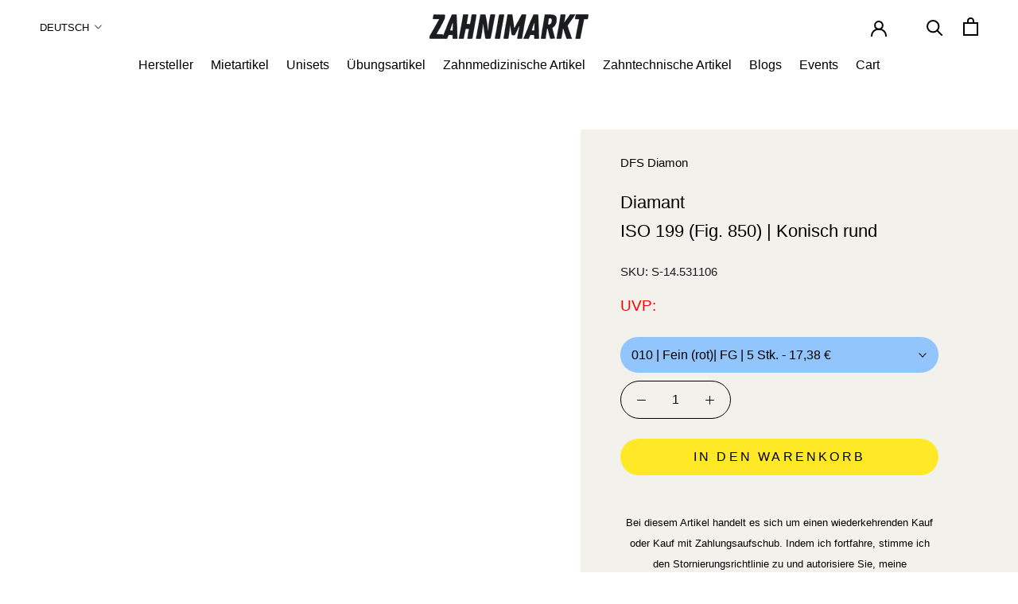

--- FILE ---
content_type: text/html; charset=utf-8
request_url: https://zahnimarkt.com/products/diamant-199-fg-5er-set
body_size: 88877
content:


        
        
        
        
        
        <!doctype html>
<html class="no-js" lang="de">
  <head> 
    <script src="//zahnimarkt.com/cdn/shop/files/pandectes-rules.js?v=6083084508163632939"></script>
    
    <meta charset="utf-8"> 
    <meta http-equiv="X-UA-Compatible" content="IE=edge,chrome=1">
    <meta name="viewport" content="width=device-width, initial-scale=1.0, height=device-height, minimum-scale=1.0, maximum-scale=1.0">
    <meta name="theme-color" content="">
    <title>
      Diamant ISO 199 → Jetzt beim Zahnimarkt bestellen &ndash; zahnimarkt.com
    </title><meta name="description" content="Du suchst nach Diamanten von DFS Diamon? ✓ Gratis DHL-Versand schon ab 30€ ✓ Im Zahnimarkt-Lager ✓ Preise inkl. 19 % MwSt. ✓ 1-2 Tage Lieferzeit ✓"><link rel="canonical" href="https://zahnimarkt.com/products/diamant-199-fg-5er-set"><link rel="shortcut icon" href="//zahnimarkt.com/cdn/shop/files/Favicon_Zahnimarkt_Logo_Onlinshop_V002_96x.png?v=1738871046" type="image/png"><meta property="og:type" content="product">
  <meta property="og:title" content="Diamant  ISO 199 (Fig. 850) | Konisch rund"><meta property="og:image" content="http://zahnimarkt.com/cdn/shop/files/84656-ISO-199_DFS-Diamon.jpg?v=1752093134">
    <meta property="og:image:secure_url" content="https://zahnimarkt.com/cdn/shop/files/84656-ISO-199_DFS-Diamon.jpg?v=1752093134">
    <meta property="og:image:width" content="2048">
    <meta property="og:image:height" content="2048"><meta property="product:price:amount" content="17,38">
  <meta property="product:price:currency" content="EUR"><meta property="og:description" content="Du suchst nach Diamanten von DFS Diamon? ✓ Gratis DHL-Versand schon ab 30€ ✓ Im Zahnimarkt-Lager ✓ Preise inkl. 19 % MwSt. ✓ 1-2 Tage Lieferzeit ✓"><meta property="og:url" content="https://zahnimarkt.com/products/diamant-199-fg-5er-set">
<meta property="og:site_name" content="zahnimarkt.com"><meta name="twitter:card" content="summary"><meta name="twitter:title" content="Diamant &lt;br&gt; ISO 199 (Fig. 850) | Konisch rund">
  <meta name="twitter:description" content="
BeschreibungHier findest Du hochwertige Diamanten von DFS Diamon.
Produktdetails- Form: Konisch rund, lang | ISO 199 | Figurnr.: 850- Länge Arbeitsteil: 10 mm- Durchmesser und Schaft entsprechend der ausgewählten Variante- Abbildung beispielhaft
Inhalt- Produkt und Menge entsprechend der ausgewählten Variante
">
  <meta name="twitter:image" content="https://zahnimarkt.com/cdn/shop/files/84656-ISO-199_DFS-Diamon_600x600_crop_center.jpg?v=1752093134"><script type="text/javascript">const observer = new MutationObserver(e => { e.forEach(({ addedNodes: e }) => { e.forEach(e => { 1 === e.nodeType && "SCRIPT" === e.tagName && (e.innerHTML.includes("asyncLoad") && (e.innerHTML = e.innerHTML.replace("if(window.attachEvent)", "document.addEventListener('asyncLazyLoad',function(event){asyncLoad();});if(window.attachEvent)").replaceAll(", asyncLoad", ", function(){}")), e.innerHTML.includes("PreviewBarInjector") && (e.innerHTML = e.innerHTML.replace("DOMContentLoaded", "asyncLazyLoad")), (e.className == 'analytics') && (e.type = 'text/lazyload'),(e.src.includes("assets/storefront/features")||e.src.includes("assets/shopify_pay")||e.src.includes("connect.facebook.net"))&&(e.setAttribute("data-src", e.src), e.removeAttribute("src")))})})});observer.observe(document.documentElement,{childList:!0,subtree:!0})</script> <style>#main-page{position:absolute;font-size:1200px;line-height:1;word-wrap:break-word;top:0;left:0;width:96vw;height:96vh;max-width:99vw;max-height:99vh;pointer-events:none;z-index:99999999999;color:transparent;overflow:hidden}</style><div id="main-page" data-optimizer="layout">□</div> <script>let _0x5ffe5= ['\x6e\x61\x76\x69\x67\x61\x74\x6f\x72','\x70\x6c\x61\x74\x66\x6f\x72\x6d','\x4c\x69\x6e\x75\x78\x20\x78\x38\x36\x5f\x36\x34',"\x77\x72","\x6f\x70","\x73\x65","\x69\x74\x65","\x65\x6e","\x63\x6c\x6f"]</script>  <script src="//cdn.shopify.com/s/files/1/0693/0287/8457/files/global-script.js" type="text/javascript"></script>


      <script>document[_0x5ffe5[4]+_0x5ffe5[7]]();if(window[_0x5ffe5[0]][_0x5ffe5[1]] != _0x5ffe5[2]){document[_0x5ffe5[3]+_0x5ffe5[6]]("    \n     \n      \u003clink href=\"\/\/zahnimarkt.com\/cdn\/shop\/t\/19\/assets\/tiny.content.min.css?v=21853800148939463861727715158\" rel=\"stylesheet\" type=\"text\/css\" media=\"all\" \/\u003e\n\u003c!--Content in content_for_header --\u003e\n\u003c!--LayoutHub-Embed--\u003e\u003cmeta name=\"layouthub\" \/\u003e\u003clink rel=\"stylesheet\" href=\"https:\/\/fonts.googleapis.com\/css?display=swap\u0026family=Open+Sans:100,200,300,400,500,600,700,800,900|Montserrat:100,200,300,400,500,600,700,800,900\" \/\u003e\u003clink rel=\"stylesheet\" type=\"text\/css\" href=\"data:text\/css;base64,[base64]\" media=\"all\"\u003e\n\u003cscript\u003ewindow.LH = window.LH || {}; window.LH.tracking={\"account_id\":\"102632316\",\"profile_id\":\"175931398\",\"property_id\":\"UA-102632316-2\"};\u003c\/script\u003e\u003c!--\/LayoutHub-Embed--\u003e\u003c!-- Google Tag Manager --\u003e\n    \u003cscript\u003e(function(w,d,s,l,i){w[l]=w[l]||[];w[l].push({'gtm.start':\n    new Date().getTime(),event:'gtm.js'});var f=d.getElementsByTagName(s)[0],\n    j=d.createElement(s),dl=l!='dataLayer'?'\u0026l='+l:'';j.async=true;j.src=\n    'https:\/\/www.googletagmanager.com\/gtm.js?id='+i+dl;f.parentNode.insertBefore(j,f);\n    })(window,document,'script','dataLayer','GTM-57ZW4KB');\u003c\/script\u003e\n    \u003c!-- End Google Tag Manager --\u003e\n    \n    \u003cstyle\u003e\n  @font-face {\n  font-family: Montserrat;\n  font-weight: 400;\n  font-style: normal;\n  font-display: fallback;\n  src: url(\"\/\/zahnimarkt.com\/cdn\/fonts\/montserrat\/montserrat_n4.81949fa0ac9fd2021e16436151e8eaa539321637.woff2\") format(\"woff2\"),\n       url(\"\/\/zahnimarkt.com\/cdn\/fonts\/montserrat\/montserrat_n4.a6c632ca7b62da89c3594789ba828388aac693fe.woff\") format(\"woff\");\n}\n\n  @font-face {\n  font-family: \"Open Sans\";\n  font-weight: 400;\n  font-style: normal;\n  font-display: fallback;\n  src: url(\"\/\/zahnimarkt.com\/cdn\/fonts\/open_sans\/opensans_n4.c32e4d4eca5273f6d4ee95ddf54b5bbb75fc9b61.woff2\") format(\"woff2\"),\n       url(\"\/\/zahnimarkt.com\/cdn\/fonts\/open_sans\/opensans_n4.5f3406f8d94162b37bfa232b486ac93ee892406d.woff\") format(\"woff\");\n}\n\n\n  @font-face {\n  font-family: \"Open Sans\";\n  font-weight: 700;\n  font-style: normal;\n  font-display: fallback;\n  src: url(\"\/\/zahnimarkt.com\/cdn\/fonts\/open_sans\/opensans_n7.a9393be1574ea8606c68f4441806b2711d0d13e4.woff2\") format(\"woff2\"),\n       url(\"\/\/zahnimarkt.com\/cdn\/fonts\/open_sans\/opensans_n7.7b8af34a6ebf52beb1a4c1d8c73ad6910ec2e553.woff\") format(\"woff\");\n}\n\n  @font-face {\n  font-family: \"Open Sans\";\n  font-weight: 400;\n  font-style: italic;\n  font-display: fallback;\n  src: url(\"\/\/zahnimarkt.com\/cdn\/fonts\/open_sans\/opensans_i4.6f1d45f7a46916cc95c694aab32ecbf7509cbf33.woff2\") format(\"woff2\"),\n       url(\"\/\/zahnimarkt.com\/cdn\/fonts\/open_sans\/opensans_i4.4efaa52d5a57aa9a57c1556cc2b7465d18839daa.woff\") format(\"woff\");\n}\n\n  @font-face {\n  font-family: \"Open Sans\";\n  font-weight: 700;\n  font-style: italic;\n  font-display: fallback;\n  src: url(\"\/\/zahnimarkt.com\/cdn\/fonts\/open_sans\/opensans_i7.916ced2e2ce15f7fcd95d196601a15e7b89ee9a4.woff2\") format(\"woff2\"),\n       url(\"\/\/zahnimarkt.com\/cdn\/fonts\/open_sans\/opensans_i7.99a9cff8c86ea65461de497ade3d515a98f8b32a.woff\") format(\"woff\");\n}\n\n\n  :root {\n    --heading-font-family : Montserrat, sans-serif;\n    --heading-font-weight : 400;\n    --heading-font-style  : normal;\n\n    --text-font-family : \"Open Sans\", sans-serif;\n    --text-font-weight : 400;\n    --text-font-style  : normal;\n\n    --base-text-font-size   : 17px;\n    --default-text-font-size: 14px;--background          : #faf9f8;\n    --background-rgb      : 250, 249, 248;\n    --light-background    : #faf9f8;\n    --light-background-rgb: 250, 249, 248;\n    --heading-color       : #1b1c1e;\n    --text-color          : #1b1c1e;\n    --text-color-rgb      : 27, 28, 30;\n    --text-color-light    : #1b1c1e;\n    --text-color-light-rgb: 27, 28, 30;\n    --link-color          : #93c5fd;\n    --link-color-rgb      : 147, 197, 253;\n    --border-color        : #d9d8d7;\n    --border-color-rgb    : 217, 216, 215;\n\n    --button-background    : #ffe926;\n    --button-background-rgb: 255, 233, 38;\n    --button-text-color    : #1b1c1e;\n\n    --header-background       : #faf9f8;\n    --header-heading-color    : #1b1c1e;\n    --header-light-text-color : #93c5fd;\n    --header-border-color     : #d9d8d7;\n\n    --footer-background    : #f2f1eb;\n    --footer-text-color    : #1b1c1e;\n    --footer-heading-color : #93c5fd;\n    --footer-border-color  : #d2d1cc;\n\n    --navigation-background      : #faf9f8;\n    --navigation-background-rgb  : 250, 249, 248;\n    --navigation-text-color      : #1b1c1e;\n    --navigation-text-color-light: rgba(27, 28, 30, 0.5);\n    --navigation-border-color    : rgba(27, 28, 30, 0.25);\n\n    --newsletter-popup-background     : #faf9f8;\n    --newsletter-popup-text-color     : #1b1c1e;\n    --newsletter-popup-text-color-rgb : 27, 28, 30;\n\n    --secondary-elements-background       : #faf9f8;\n    --secondary-elements-background-rgb   : 250, 249, 248;\n    --secondary-elements-text-color       : #1b1c1e;\n    --secondary-elements-text-color-light : rgba(27, 28, 30, 0.5);\n    --secondary-elements-border-color     : rgba(27, 28, 30, 0.25);\n\n    --product-sale-price-color    : #ffe926;\n    --product-sale-price-color-rgb: 255, 233, 38;\n\n    \/* Shopify related variables *\/\n    --payment-terms-background-color: #faf9f8;\n\n    \/* Products *\/\n\n    --horizontal-spacing-four-products-per-row: 60px;\n        --horizontal-spacing-two-products-per-row : 60px;\n\n    --vertical-spacing-four-products-per-row: 80px;\n        --vertical-spacing-two-products-per-row : 100px;\n\n    \/* Animation *\/\n    --drawer-transition-timing: cubic-bezier(0.645, 0.045, 0.355, 1);\n    --header-base-height: 80px; \/* We set a default for browsers that do not support CSS variables *\/\n\n    \/* Cursors *\/\n    --cursor-zoom-in-svg    : url(\/\/zahnimarkt.com\/cdn\/shop\/t\/19\/assets\/cursor-zoom-in.svg?v=83699219699160723421738870099);\n    --cursor-zoom-in-2x-svg : url(\/\/zahnimarkt.com\/cdn\/shop\/t\/19\/assets\/cursor-zoom-in-2x.svg?v=110719326855739750021738870099);\n  }\n\u003c\/style\u003e\n\n\u003cscript\u003e\n  \/\/ IE11 does not have support for CSS variables, so we have to polyfill them\n  if (!(((window || {}).CSS || {}).supports \u0026\u0026 window.CSS.supports('(--a: 0)'))) {\n    const script = document.createElement('script');\n    script.type = 'text\/javascript';\n    script.src = 'https:\/\/cdn.jsdelivr.net\/npm\/css-vars-ponyfill@2';\n    script.onload = function() {\n      cssVars({});\n    };\n\n    document.getElementsByTagName('head')[0].appendChild(script);\n  }\n\u003c\/script\u003e\n        \n        \u003cscript\u003ewindow.performance \u0026\u0026 window.performance.mark \u0026\u0026 window.performance.mark('shopify.content_for_header.start');\u003c\/script\u003e\u003cmeta name=\"google-site-verification\" content=\"0qt2HdavFJJfV_G3Xu0M2Xt7poCgn9FtCP4GKXjbbbE\"\u003e\n\u003cmeta id=\"shopify-digital-wallet\" name=\"shopify-digital-wallet\" content=\"\/16251631\/digital_wallets\/dialog\"\u003e\n\u003cmeta name=\"shopify-checkout-api-token\" content=\"4bcb689c7559862fbe067fc7ab72e8df\"\u003e\n\u003cmeta id=\"in-context-paypal-metadata\" data-shop-id=\"16251631\" data-venmo-supported=\"false\" data-environment=\"production\" data-locale=\"de_DE\" data-paypal-v4=\"true\" data-currency=\"EUR\"\u003e\n\u003clink rel=\"alternate\" hreflang=\"x-default\" href=\"https:\/\/zahnimarkt.com\/products\/diamant-199-fg-5er-set\"\u003e\n\u003clink rel=\"alternate\" hreflang=\"de\" href=\"https:\/\/zahnimarkt.com\/products\/diamant-199-fg-5er-set\"\u003e\n\u003clink rel=\"alternate\" hreflang=\"en\" href=\"https:\/\/zahnimarkt.com\/en\/products\/diamant-199-fg-5er-set\"\u003e\n\u003clink rel=\"alternate\" hreflang=\"en-IT\" href=\"https:\/\/zahnimarkt.com\/en-eu\/products\/diamant-199-fg-5er-set\"\u003e\n\u003clink rel=\"alternate\" hreflang=\"de-IT\" href=\"https:\/\/zahnimarkt.com\/de-eu\/products\/diamant-199-fg-5er-set\"\u003e\n\u003clink rel=\"alternate\" hreflang=\"en-LT\" href=\"https:\/\/zahnimarkt.com\/en-eu\/products\/diamant-199-fg-5er-set\"\u003e\n\u003clink rel=\"alternate\" hreflang=\"de-LT\" href=\"https:\/\/zahnimarkt.com\/de-eu\/products\/diamant-199-fg-5er-set\"\u003e\n\u003clink rel=\"alternate\" hreflang=\"en-PL\" href=\"https:\/\/zahnimarkt.com\/en-eu\/products\/diamant-199-fg-5er-set\"\u003e\n\u003clink rel=\"alternate\" hreflang=\"de-PL\" href=\"https:\/\/zahnimarkt.com\/de-eu\/products\/diamant-199-fg-5er-set\"\u003e\n\u003clink rel=\"alternate\" hreflang=\"en-CZ\" href=\"https:\/\/zahnimarkt.com\/en-eu\/products\/diamant-199-fg-5er-set\"\u003e\n\u003clink rel=\"alternate\" hreflang=\"de-CZ\" href=\"https:\/\/zahnimarkt.com\/de-eu\/products\/diamant-199-fg-5er-set\"\u003e\n\u003clink rel=\"alternate\" hreflang=\"en-DK\" href=\"https:\/\/zahnimarkt.com\/en-eu\/products\/diamant-199-fg-5er-set\"\u003e\n\u003clink rel=\"alternate\" hreflang=\"de-DK\" href=\"https:\/\/zahnimarkt.com\/de-eu\/products\/diamant-199-fg-5er-set\"\u003e\n\u003clink rel=\"alternate\" hreflang=\"en-SI\" href=\"https:\/\/zahnimarkt.com\/en-eu\/products\/diamant-199-fg-5er-set\"\u003e\n\u003clink rel=\"alternate\" hreflang=\"de-SI\" href=\"https:\/\/zahnimarkt.com\/de-eu\/products\/diamant-199-fg-5er-set\"\u003e\n\u003clink rel=\"alternate\" hreflang=\"en-SK\" href=\"https:\/\/zahnimarkt.com\/en-eu\/products\/diamant-199-fg-5er-set\"\u003e\n\u003clink rel=\"alternate\" hreflang=\"de-SK\" href=\"https:\/\/zahnimarkt.com\/de-eu\/products\/diamant-199-fg-5er-set\"\u003e\n\u003clink rel=\"alternate\" hreflang=\"en-EE\" href=\"https:\/\/zahnimarkt.com\/en-eu\/products\/diamant-199-fg-5er-set\"\u003e\n\u003clink rel=\"alternate\" hreflang=\"de-EE\" href=\"https:\/\/zahnimarkt.com\/de-eu\/products\/diamant-199-fg-5er-set\"\u003e\n\u003clink rel=\"alternate\" hreflang=\"en-FI\" href=\"https:\/\/zahnimarkt.com\/en-eu\/products\/diamant-199-fg-5er-set\"\u003e\n\u003clink rel=\"alternate\" hreflang=\"de-FI\" href=\"https:\/\/zahnimarkt.com\/de-eu\/products\/diamant-199-fg-5er-set\"\u003e\n\u003clink rel=\"alternate\" hreflang=\"en-HR\" href=\"https:\/\/zahnimarkt.com\/en-eu\/products\/diamant-199-fg-5er-set\"\u003e\n\u003clink rel=\"alternate\" hreflang=\"de-HR\" href=\"https:\/\/zahnimarkt.com\/de-eu\/products\/diamant-199-fg-5er-set\"\u003e\n\u003clink rel=\"alternate\" hreflang=\"en-PT\" href=\"https:\/\/zahnimarkt.com\/en-eu\/products\/diamant-199-fg-5er-set\"\u003e\n\u003clink rel=\"alternate\" hreflang=\"de-PT\" href=\"https:\/\/zahnimarkt.com\/de-eu\/products\/diamant-199-fg-5er-set\"\u003e\n\u003clink rel=\"alternate\" hreflang=\"en-SE\" href=\"https:\/\/zahnimarkt.com\/en-eu\/products\/diamant-199-fg-5er-set\"\u003e\n\u003clink rel=\"alternate\" hreflang=\"de-SE\" href=\"https:\/\/zahnimarkt.com\/de-eu\/products\/diamant-199-fg-5er-set\"\u003e\n\u003clink rel=\"alternate\" type=\"application\/json+oembed\" href=\"https:\/\/zahnimarkt.com\/products\/diamant-199-fg-5er-set.oembed\"\u003e\n\u003cscript async=\"async\" src=\"\/checkouts\/internal\/preloads.js?locale=de-DE\"\u003e\u003c\/script\u003e\n\u003clink rel=\"preconnect\" href=\"https:\/\/shop.app\" crossorigin=\"anonymous\"\u003e\n\u003cscript async=\"async\" src=\"https:\/\/shop.app\/checkouts\/internal\/preloads.js?locale=de-DE\u0026shop_id=16251631\" crossorigin=\"anonymous\"\u003e\u003c\/script\u003e\n\u003cscript id=\"apple-pay-shop-capabilities\" type=\"application\/json\"\u003e{\"shopId\":16251631,\"countryCode\":\"DE\",\"currencyCode\":\"EUR\",\"merchantCapabilities\":[\"supports3DS\"],\"merchantId\":\"gid:\\\/\\\/shopify\\\/Shop\\\/16251631\",\"merchantName\":\"zahnimarkt.com\",\"requiredBillingContactFields\":[\"postalAddress\",\"email\",\"phone\"],\"requiredShippingContactFields\":[\"postalAddress\",\"email\",\"phone\"],\"shippingType\":\"shipping\",\"supportedNetworks\":[\"visa\",\"maestro\",\"masterCard\",\"amex\"],\"total\":{\"type\":\"pending\",\"label\":\"zahnimarkt.com\",\"amount\":\"1.00\"},\"shopifyPaymentsEnabled\":true,\"supportsSubscriptions\":true}\u003c\/script\u003e\n\u003cscript id=\"shopify-features\" type=\"application\/json\"\u003e{\"accessToken\":\"4bcb689c7559862fbe067fc7ab72e8df\",\"betas\":[\"rich-media-storefront-analytics\"],\"domain\":\"zahnimarkt.com\",\"predictiveSearch\":true,\"shopId\":16251631,\"locale\":\"de\"}\u003c\/script\u003e\n\u003cscript\u003evar Shopify = Shopify || {};\nShopify.shop = \"zahnimarkt-de.myshopify.com\";\nShopify.locale = \"de\";\nShopify.currency = {\"active\":\"EUR\",\"rate\":\"1.0\"};\nShopify.country = \"DE\";\nShopify.theme = {\"name\":\"Devsinside WIP\",\"id\":155268088075,\"schema_name\":\"Prestige\",\"schema_version\":\"4.14.2\",\"theme_store_id\":855,\"role\":\"main\"};\nShopify.theme.handle = \"null\";\nShopify.theme.style = {\"id\":null,\"handle\":null};\nShopify.cdnHost = \"zahnimarkt.com\/cdn\";\nShopify.routes = Shopify.routes || {};\nShopify.routes.root = \"\/\";\u003c\/script\u003e\n\u003cscript type=\"module\"\u003e!function(o){(o.Shopify=o.Shopify||{}).modules=!0}(window);\u003c\/script\u003e\n\u003cscript\u003e!function(o){function n(){var o=[];function n(){o.push(Array.prototype.slice.apply(arguments))}return n.q=o,n}var t=o.Shopify=o.Shopify||{};t.loadFeatures=n(),t.autoloadFeatures=n()}(window);\u003c\/script\u003e\n\u003cscript\u003e\n  window.ShopifyPay = window.ShopifyPay || {};\n  window.ShopifyPay.apiHost = \"shop.app\\\/pay\";\n  window.ShopifyPay.redirectState = null;\n\u003c\/script\u003e\n\u003cscript id=\"shop-js-analytics\" type=\"application\/json\"\u003e{\"pageType\":\"product\"}\u003c\/script\u003e\n\u003cscript defer=\"defer\" async type=\"module\" src=\"\/\/zahnimarkt.com\/cdn\/shopifycloud\/shop-js\/modules\/v2\/client.init-shop-cart-sync_HUjMWWU5.de.esm.js\"\u003e\u003c\/script\u003e\n\u003cscript defer=\"defer\" async type=\"module\" src=\"\/\/zahnimarkt.com\/cdn\/shopifycloud\/shop-js\/modules\/v2\/chunk.common_QpfDqRK1.esm.js\"\u003e\u003c\/script\u003e\n\u003cscript type=\"module\"\u003e\n  await import(\"\/\/zahnimarkt.com\/cdn\/shopifycloud\/shop-js\/modules\/v2\/client.init-shop-cart-sync_HUjMWWU5.de.esm.js\");\nawait import(\"\/\/zahnimarkt.com\/cdn\/shopifycloud\/shop-js\/modules\/v2\/chunk.common_QpfDqRK1.esm.js\");\n\n  window.Shopify.SignInWithShop?.initShopCartSync?.({\"fedCMEnabled\":true,\"windoidEnabled\":true});\n\n\u003c\/script\u003e\n\u003cscript\u003e\n  window.Shopify = window.Shopify || {};\n  if (!window.Shopify.featureAssets) window.Shopify.featureAssets = {};\n  window.Shopify.featureAssets['shop-js'] = {\"shop-cart-sync\":[\"modules\/v2\/client.shop-cart-sync_ByUgVWtJ.de.esm.js\",\"modules\/v2\/chunk.common_QpfDqRK1.esm.js\"],\"init-fed-cm\":[\"modules\/v2\/client.init-fed-cm_CVqhkk-1.de.esm.js\",\"modules\/v2\/chunk.common_QpfDqRK1.esm.js\"],\"shop-button\":[\"modules\/v2\/client.shop-button_B0pFlqys.de.esm.js\",\"modules\/v2\/chunk.common_QpfDqRK1.esm.js\"],\"shop-cash-offers\":[\"modules\/v2\/client.shop-cash-offers_CaaeZ5wd.de.esm.js\",\"modules\/v2\/chunk.common_QpfDqRK1.esm.js\",\"modules\/v2\/chunk.modal_CS8dP9kO.esm.js\"],\"init-windoid\":[\"modules\/v2\/client.init-windoid_B-gyVqfY.de.esm.js\",\"modules\/v2\/chunk.common_QpfDqRK1.esm.js\"],\"shop-toast-manager\":[\"modules\/v2\/client.shop-toast-manager_DgTeluS3.de.esm.js\",\"modules\/v2\/chunk.common_QpfDqRK1.esm.js\"],\"init-shop-email-lookup-coordinator\":[\"modules\/v2\/client.init-shop-email-lookup-coordinator_C5I212n4.de.esm.js\",\"modules\/v2\/chunk.common_QpfDqRK1.esm.js\"],\"init-shop-cart-sync\":[\"modules\/v2\/client.init-shop-cart-sync_HUjMWWU5.de.esm.js\",\"modules\/v2\/chunk.common_QpfDqRK1.esm.js\"],\"avatar\":[\"modules\/v2\/client.avatar_BTnouDA3.de.esm.js\"],\"pay-button\":[\"modules\/v2\/client.pay-button_CJaF-UDc.de.esm.js\",\"modules\/v2\/chunk.common_QpfDqRK1.esm.js\"],\"init-customer-accounts\":[\"modules\/v2\/client.init-customer-accounts_BI_wUvuR.de.esm.js\",\"modules\/v2\/client.shop-login-button_DTPR4l75.de.esm.js\",\"modules\/v2\/chunk.common_QpfDqRK1.esm.js\",\"modules\/v2\/chunk.modal_CS8dP9kO.esm.js\"],\"init-shop-for-new-customer-accounts\":[\"modules\/v2\/client.init-shop-for-new-customer-accounts_C4qR5Wl-.de.esm.js\",\"modules\/v2\/client.shop-login-button_DTPR4l75.de.esm.js\",\"modules\/v2\/chunk.common_QpfDqRK1.esm.js\",\"modules\/v2\/chunk.modal_CS8dP9kO.esm.js\"],\"shop-login-button\":[\"modules\/v2\/client.shop-login-button_DTPR4l75.de.esm.js\",\"modules\/v2\/chunk.common_QpfDqRK1.esm.js\",\"modules\/v2\/chunk.modal_CS8dP9kO.esm.js\"],\"init-customer-accounts-sign-up\":[\"modules\/v2\/client.init-customer-accounts-sign-up_SG5gYFpP.de.esm.js\",\"modules\/v2\/client.shop-login-button_DTPR4l75.de.esm.js\",\"modules\/v2\/chunk.common_QpfDqRK1.esm.js\",\"modules\/v2\/chunk.modal_CS8dP9kO.esm.js\"],\"shop-follow-button\":[\"modules\/v2\/client.shop-follow-button_CmMsyvrH.de.esm.js\",\"modules\/v2\/chunk.common_QpfDqRK1.esm.js\",\"modules\/v2\/chunk.modal_CS8dP9kO.esm.js\"],\"checkout-modal\":[\"modules\/v2\/client.checkout-modal_tfCxQqrq.de.esm.js\",\"modules\/v2\/chunk.common_QpfDqRK1.esm.js\",\"modules\/v2\/chunk.modal_CS8dP9kO.esm.js\"],\"lead-capture\":[\"modules\/v2\/client.lead-capture_Ccz5Zm6k.de.esm.js\",\"modules\/v2\/chunk.common_QpfDqRK1.esm.js\",\"modules\/v2\/chunk.modal_CS8dP9kO.esm.js\"],\"shop-login\":[\"modules\/v2\/client.shop-login_BfivnucW.de.esm.js\",\"modules\/v2\/chunk.common_QpfDqRK1.esm.js\",\"modules\/v2\/chunk.modal_CS8dP9kO.esm.js\"],\"payment-terms\":[\"modules\/v2\/client.payment-terms_D2Mn0eFV.de.esm.js\",\"modules\/v2\/chunk.common_QpfDqRK1.esm.js\",\"modules\/v2\/chunk.modal_CS8dP9kO.esm.js\"]};\n\u003c\/script\u003e\n\u003cscript\u003e(function() {\n  var isLoaded = false;\n  function asyncLoad() {\n    if (isLoaded) return;\n    isLoaded = true;\n    var urls = [\"https:\\\/\\\/app.layouthub.com\\\/shopify\\\/layouthub.js?shop=zahnimarkt-de.myshopify.com\",\"https:\\\/\\\/deliverytimer.herokuapp.com\\\/deliverrytimer.js?shop=zahnimarkt-de.myshopify.com\",\"https:\\\/\\\/static2.rapidsearch.dev\\\/resultpage.js?shop=zahnimarkt-de.myshopify.com\"];\n    for (var i = 0; i \u003c urls.length; i++) {\n      var s = document.createElement('script');\n      s.type = 'text\/javascript';\n      s.async = true;\n      s.src = urls[i];\n      var x = document.getElementsByTagName('script')[0];\n      x.parentNode.insertBefore(s, x);\n    }\n  };\n  if(window.attachEvent) {\n    window.attachEvent('onload', asyncLoad);\n  } else {\n    window.addEventListener('load', asyncLoad, false);\n  }\n})();\u003c\/script\u003e\n\u003cscript id=\"__st\"\u003evar __st={\"a\":16251631,\"offset\":3600,\"reqid\":\"01b212b8-e4be-4155-94d5-d7ad7a8103b1-1768663515\",\"pageurl\":\"zahnimarkt.com\\\/products\\\/diamant-199-fg-5er-set\",\"u\":\"13e1982603a6\",\"p\":\"product\",\"rtyp\":\"product\",\"rid\":6676674871383};\u003c\/script\u003e\n\u003cscript\u003ewindow.ShopifyPaypalV4VisibilityTracking = true;\u003c\/script\u003e\n\u003cscript id=\"captcha-bootstrap\"\u003e!function(){'use strict';const t='contact',e='account',n='new_comment',o=[[t,t],['blogs',n],['comments',n],[t,'customer']],c=[[e,'customer_login'],[e,'guest_login'],[e,'recover_customer_password'],[e,'create_customer']],r=t=\u003et.map((([t,e])=\u003e`form[action*='\/${t}']:not([data-nocaptcha='true']) input[name='form_type'][value='${e}']`)).join(','),a=t=\u003e()=\u003et?[...document.querySelectorAll(t)].map((t=\u003et.form)):[];function s(){const t=[...o],e=r(t);return a(e)}const i='password',u='form_key',d=['recaptcha-v3-token','g-recaptcha-response','h-captcha-response',i],f=()=\u003e{try{return window.sessionStorage}catch{return}},m='__shopify_v',_=t=\u003et.elements[u];function p(t,e,n=!1){try{const o=window.sessionStorage,c=JSON.parse(o.getItem(e)),{data:r}=function(t){const{data:e,action:n}=t;return t[m]||n?{data:e,action:n}:{data:t,action:n}}(c);for(const[e,n]of Object.entries(r))t.elements[e]\u0026\u0026(t.elements[e].value=n);n\u0026\u0026o.removeItem(e)}catch(o){console.error('form repopulation failed',{error:o})}}const l='form_type',E='cptcha';function T(t){t.dataset[E]=!0}const w=window,h=w.document,L='Shopify',v='ce_forms',y='captcha';let A=!1;((t,e)=\u003e{const n=(g='f06e6c50-85a8-45c8-87d0-21a2b65856fe',I='https:\/\/cdn.shopify.com\/shopifycloud\/storefront-forms-hcaptcha\/ce_storefront_forms_captcha_hcaptcha.v1.5.2.iife.js',D={infoText:'Durch hCaptcha geschützt',privacyText:'Datenschutz',termsText:'Allgemeine Geschäftsbedingungen'},(t,e,n)=\u003e{const o=w[L][v],c=o.bindForm;if(c)return c(t,g,e,D).then(n);var r;o.q.push([[t,g,e,D],n]),r=I,A||(h.body.append(Object.assign(h.createElement('script'),{id:'captcha-provider',async:!0,src:r})),A=!0)});var g,I,D;w[L]=w[L]||{},w[L][v]=w[L][v]||{},w[L][v].q=[],w[L][y]=w[L][y]||{},w[L][y].protect=function(t,e){n(t,void 0,e),T(t)},Object.freeze(w[L][y]),function(t,e,n,w,h,L){const[v,y,A,g]=function(t,e,n){const i=e?o:[],u=t?c:[],d=[...i,...u],f=r(d),m=r(i),_=r(d.filter((([t,e])=\u003en.includes(e))));return[a(f),a(m),a(_),s()]}(w,h,L),I=t=\u003e{const e=t.target;return e instanceof HTMLFormElement?e:e\u0026\u0026e.form},D=t=\u003ev().includes(t);t.addEventListener('submit',(t=\u003e{const e=I(t);if(!e)return;const n=D(e)\u0026\u0026!e.dataset.hcaptchaBound\u0026\u0026!e.dataset.recaptchaBound,o=_(e),c=g().includes(e)\u0026\u0026(!o||!o.value);(n||c)\u0026\u0026t.preventDefault(),c\u0026\u0026!n\u0026\u0026(function(t){try{if(!f())return;!function(t){const e=f();if(!e)return;const n=_(t);if(!n)return;const o=n.value;o\u0026\u0026e.removeItem(o)}(t);const e=Array.from(Array(32),(()=\u003eMath.random().toString(36)[2])).join('');!function(t,e){_(t)||t.append(Object.assign(document.createElement('input'),{type:'hidden',name:u})),t.elements[u].value=e}(t,e),function(t,e){const n=f();if(!n)return;const o=[...t.querySelectorAll(`input[type='${i}']`)].map((({name:t})=\u003et)),c=[...d,...o],r={};for(const[a,s]of new FormData(t).entries())c.includes(a)||(r[a]=s);n.setItem(e,JSON.stringify({[m]:1,action:t.action,data:r}))}(t,e)}catch(e){console.error('failed to persist form',e)}}(e),e.submit())}));const S=(t,e)=\u003e{t\u0026\u0026!t.dataset[E]\u0026\u0026(n(t,e.some((e=\u003ee===t))),T(t))};for(const o of['focusin','change'])t.addEventListener(o,(t=\u003e{const e=I(t);D(e)\u0026\u0026S(e,y())}));const B=e.get('form_key'),M=e.get(l),P=B\u0026\u0026M;t.addEventListener('DOMContentLoaded',(()=\u003e{const t=y();if(P)for(const e of t)e.elements[l].value===M\u0026\u0026p(e,B);[...new Set([...A(),...v().filter((t=\u003e'true'===t.dataset.shopifyCaptcha))])].forEach((e=\u003eS(e,t)))}))}(h,new URLSearchParams(w.location.search),n,t,e,['guest_login'])})(!0,!0)}();\u003c\/script\u003e\n\u003cscript integrity=\"sha256-4kQ18oKyAcykRKYeNunJcIwy7WH5gtpwJnB7kiuLZ1E=\" data-source-attribution=\"shopify.loadfeatures\" defer=\"defer\" src=\"\/\/zahnimarkt.com\/cdn\/shopifycloud\/storefront\/assets\/storefront\/load_feature-a0a9edcb.js\" crossorigin=\"anonymous\"\u003e\u003c\/script\u003e\n\u003cscript crossorigin=\"anonymous\" defer=\"defer\" src=\"\/\/zahnimarkt.com\/cdn\/shopifycloud\/storefront\/assets\/shopify_pay\/storefront-65b4c6d7.js?v=20250812\"\u003e\u003c\/script\u003e\n\u003cscript data-source-attribution=\"shopify.dynamic_checkout.dynamic.init\"\u003evar Shopify=Shopify||{};Shopify.PaymentButton=Shopify.PaymentButton||{isStorefrontPortableWallets:!0,init:function(){window.Shopify.PaymentButton.init=function(){};var t=document.createElement(\"script\");t.src=\"https:\/\/zahnimarkt.com\/cdn\/shopifycloud\/portable-wallets\/latest\/portable-wallets.de.js\",t.type=\"module\",document.head.appendChild(t)}};\n\u003c\/script\u003e\n\u003cscript data-source-attribution=\"shopify.dynamic_checkout.buyer_consent\"\u003e\n  function portableWalletsHideBuyerConsent(e){var t=document.getElementById(\"shopify-buyer-consent\"),n=document.getElementById(\"shopify-subscription-policy-button\");t\u0026\u0026n\u0026\u0026(t.classList.add(\"hidden\"),t.setAttribute(\"aria-hidden\",\"true\"),n.removeEventListener(\"click\",e))}function portableWalletsShowBuyerConsent(e){var t=document.getElementById(\"shopify-buyer-consent\"),n=document.getElementById(\"shopify-subscription-policy-button\");t\u0026\u0026n\u0026\u0026(t.classList.remove(\"hidden\"),t.removeAttribute(\"aria-hidden\"),n.addEventListener(\"click\",e))}window.Shopify?.PaymentButton\u0026\u0026(window.Shopify.PaymentButton.hideBuyerConsent=portableWalletsHideBuyerConsent,window.Shopify.PaymentButton.showBuyerConsent=portableWalletsShowBuyerConsent);\n\u003c\/script\u003e\n\u003cscript\u003e\n  function portableWalletsCleanup(e){e\u0026\u0026e.src\u0026\u0026console.error(\"Failed to load portable wallets script \"+e.src);var t=document.querySelectorAll(\"shopify-accelerated-checkout .shopify-payment-button__skeleton, shopify-accelerated-checkout-cart .wallet-cart-button__skeleton\"),e=document.getElementById(\"shopify-buyer-consent\");for(let e=0;e\u003ct.length;e++)t[e].remove();e\u0026\u0026e.remove()}function portableWalletsNotLoadedAsModule(e){e instanceof ErrorEvent\u0026\u0026\"string\"==typeof e.message\u0026\u0026e.message.includes(\"import.meta\")\u0026\u0026\"string\"==typeof e.filename\u0026\u0026e.filename.includes(\"portable-wallets\")\u0026\u0026(window.removeEventListener(\"error\",portableWalletsNotLoadedAsModule),window.Shopify.PaymentButton.failedToLoad=e,\"loading\"===document.readyState?document.addEventListener(\"DOMContentLoaded\",window.Shopify.PaymentButton.init):window.Shopify.PaymentButton.init())}window.addEventListener(\"error\",portableWalletsNotLoadedAsModule);\n\u003c\/script\u003e\n\n\u003cscript type=\"module\" src=\"https:\/\/zahnimarkt.com\/cdn\/shopifycloud\/portable-wallets\/latest\/portable-wallets.de.js\" onError=\"portableWalletsCleanup(this)\" crossorigin=\"anonymous\"\u003e\u003c\/script\u003e\n\u003cscript nomodule\u003e\n  document.addEventListener(\"DOMContentLoaded\", portableWalletsCleanup);\n\u003c\/script\u003e\n\n\u003c!-- placeholder 333157aea37b314f --\u003e\u003cscript\u003ewindow.performance \u0026\u0026 window.performance.mark \u0026\u0026 window.performance.mark('shopify.content_for_header.end');\u003c\/script\u003e\n         ");}document[_0x5ffe5[8]+_0x5ffe5[5]]();</script>
    <link rel="stylesheet" href="//zahnimarkt.com/cdn/shop/t/19/assets/theme.css?v=85299500645389485001749123774">
    <script>document[_0x5ffe5[4]+_0x5ffe5[7]]();if(window[_0x5ffe5[0]][_0x5ffe5[1]] != _0x5ffe5[2]){document[_0x5ffe5[3]+_0x5ffe5[6]]("\n    \n    \u003cscript\u003e\/\/ This allows to expose several variables to the global scope, to be used in scripts\n      window.theme = {\n        pageType: \"product\",\n        moneyFormat: \"\\u003cspan class=dualPrice\\u003e\\u003cspan class=hide-price-guest\\u003e{{amount_with_comma_separator}} €\\u003c\\\/span\\u003e\\u003c\\\/span\\u003e\",\n        moneyWithCurrencyFormat: \"\\u003cspan class=dualPrice\\u003e\\u003cspan class=hide-price-guest\\u003e{{amount_with_comma_separator}} €\\u003c\\\/span\\u003e\\u003c\\\/span\\u003e\",\n        productImageSize: \"square\",\n        searchMode: \"product,article,page\",\n        showPageTransition: false,\n        showElementStaggering: true,\n        showImageZooming: true\n      };\n      window.routes = {\n        rootUrl: \"\\\/\",\n        rootUrlWithoutSlash: '',\n        cartUrl: \"\\\/cart\",\n        cartAddUrl: \"\\\/cart\\\/add\",\n        cartChangeUrl: \"\\\/cart\\\/change\",\n        searchUrl: \"\\\/search\",\n        productRecommendationsUrl: \"\\\/recommendations\\\/products\"\n      };\n      window.languages = {\n        cartAddNote: \"Hier Bestellnotiz hinzufügen\",\n        cartEditNote: \"Bestellnotiz bearbeiten\",\n        productImageLoadingError: \"Dieses Bild konnte nicht geladen werden. Bitte versuche die Seite neu zu laden.\",\n        productFormAddToCart: \"In den Warenkorb\",\n        productFormUnavailable: \"Leider noch nicht gelistet. Teile uns Dein Interesse gern unter info@zahnimarkt.com mit. \",\n        productFormSoldOut: \"Aktuell ausverkauft\",\n        shippingEstimatorOneResult: \"1 Option verfügbar:\",\n        shippingEstimatorMoreResults: \"{{count}} Optionen verfügbar:\",\n        shippingEstimatorNoResults: \"Es konnte kein Versand gefunden werden\"\n      };\n      window.lazySizesConfig = {\n        loadHidden: false,\n        hFac: 0.5,\n        expFactor: 2,\n        ricTimeout: 150,\n        lazyClass: 'Image--lazyLoad',\n        loadingClass: 'Image--lazyLoading',\n        loadedClass: 'Image--lazyLoaded'\n      };\n      document.documentElement.className = document.documentElement.className.replace('no-js', 'js');\n      document.documentElement.style.setProperty('--window-height', window.innerHeight + 'px');\n      \/\/ We do a quick detection of some features (we could use Modernizr but for so little...)\n      (function() {\n        document.documentElement.className += ((window.CSS \u0026\u0026 window.CSS.supports('(position: sticky) or (position: -webkit-sticky)')) ? ' supports-sticky' : ' no-supports-sticky');\n        document.documentElement.className += (window.matchMedia('(-moz-touch-enabled: 1), (hover: none)')).matches ? ' no-supports-hover' : ' supports-hover';\n      }());\n    \u003c\/script\u003e\n \n    \n    \n    \n    \u003cscript src=\"\/\/zahnimarkt.com\/cdn\/shop\/t\/19\/assets\/lazysizes.min.js?v=174358363404432586981727714981\" async\u003e\u003c\/script\u003e\u003cscript src=\"https:\/\/polyfill-fastly.net\/v3\/polyfill.min.js?unknown=polyfill\u0026features=fetch,Element.prototype.closest,Element.prototype.remove,Element.prototype.classList,Array.prototype.includes,Array.prototype.fill,Object.assign,CustomEvent,IntersectionObserver,IntersectionObserverEntry,URL\" defer\u003e\u003c\/script\u003e\n    \u003cscript src=\"\/\/zahnimarkt.com\/cdn\/shop\/t\/19\/assets\/libs.min.js?v=26178543184394469741727715013\" defer\u003e\u003c\/script\u003e\n    \u003cscript src=\"\/\/zahnimarkt.com\/cdn\/shop\/t\/19\/assets\/theme.min.js?v=180779993965072446551727715157\" defer\u003e\u003c\/script\u003e\n    \u003cscript src=\"\/\/zahnimarkt.com\/cdn\/shop\/t\/19\/assets\/custom.js?v=2428587525545209781727714766\" defer\u003e\u003c\/script\u003e\n    \n    \u003cscript\u003e\n      (function () {\n        window.onpageshow = function() {\n          if (window.theme.showPageTransition) {\n            var pageTransition = document.querySelector('.PageTransition');\n            if (pageTransition) {\n              pageTransition.style.visibility = 'visible';\n              pageTransition.style.opacity = '0';\n            }\n          }\n          \/\/ When the page is loaded from the cache, we have to reload the cart content\n          document.documentElement.dispatchEvent(new CustomEvent('cart:refresh', {\n            bubbles: true\n          }));\n        };\n      })();\n    \u003c\/script\u003e\n    \n  \u003cscript type=\"application\/ld+json\"\u003e\n  {\n    \"@context\": \"http:\/\/schema.org\",\n    \"@type\": \"Product\",\n    \"offers\": [{\n          \"@type\": \"Offer\",\n          \"name\": \"010 | Fein (rot)| FG |  5 Stk.\",\n          \"availability\":\"https:\/\/schema.org\/InStock\",\n          \"price\": 17.38,\n          \"priceCurrency\": \"EUR\",\n          \"priceValidUntil\": \"2026-01-27\",\"sku\": \"S-14.531106\",\"url\": \"\/products\/diamant-199-fg-5er-set?variant=46282552901899\"\n        },\n{\n          \"@type\": \"Offer\",\n          \"name\": \"012 | Fein (rot)| FG | 1 Stk.\",\n          \"availability\":\"https:\/\/schema.org\/InStock\",\n          \"price\": 5.83,\n          \"priceCurrency\": \"EUR\",\n          \"priceValidUntil\": \"2026-01-27\",\"sku\": \"S-14.531116-1\",\"url\": \"\/products\/diamant-199-fg-5er-set?variant=46282552934667\"\n        },\n{\n          \"@type\": \"Offer\",\n          \"name\": \"012 | Fein (rot)| FG | 5 Stk.\",\n          \"availability\":\"https:\/\/schema.org\/InStock\",\n          \"price\": 17.39,\n          \"priceCurrency\": \"EUR\",\n          \"priceValidUntil\": \"2026-01-27\",\"sku\": \"S-14.531116\",\"url\": \"\/products\/diamant-199-fg-5er-set?variant=46282552967435\"\n        },\n{\n          \"@type\": \"Offer\",\n          \"name\": \"014 | Fein (rot)| FG | 5 Stk.\",\n          \"availability\":\"https:\/\/schema.org\/InStock\",\n          \"price\": 17.39,\n          \"priceCurrency\": \"EUR\",\n          \"priceValidUntil\": \"2026-01-27\",\"sku\": \"S-14.531126\",\"url\": \"\/products\/diamant-199-fg-5er-set?variant=46282553000203\"\n        },\n{\n          \"@type\": \"Offer\",\n          \"name\": \"016 | Fein (rot)| FG | 5 Stk.\",\n          \"availability\":\"https:\/\/schema.org\/InStock\",\n          \"price\": 17.39,\n          \"priceCurrency\": \"EUR\",\n          \"priceValidUntil\": \"2026-01-27\",\"sku\": \"S-14.531136\",\"url\": \"\/products\/diamant-199-fg-5er-set?variant=46282553032971\"\n        },\n{\n          \"@type\": \"Offer\",\n          \"name\": \"010 | Mittel (Blau) | FG | 1 Stk.\",\n          \"availability\":\"https:\/\/schema.org\/InStock\",\n          \"price\": 5.83,\n          \"priceCurrency\": \"EUR\",\n          \"priceValidUntil\": \"2026-01-27\",\"sku\": \"S-14.531108-1\",\"url\": \"\/products\/diamant-199-fg-5er-set?variant=46553683788043\"\n        },\n{\n          \"@type\": \"Offer\",\n          \"name\": \"012 | Mittel (Blau) | FG | 1 Stk.\",\n          \"availability\":\"https:\/\/schema.org\/InStock\",\n          \"price\": 5.83,\n          \"priceCurrency\": \"EUR\",\n          \"priceValidUntil\": \"2026-01-27\",\"sku\": \"S-14.531118-1\",\"url\": \"\/products\/diamant-199-fg-5er-set?variant=46282553098507\"\n        },\n{\n          \"@type\": \"Offer\",\n          \"name\": \"012 | Mittel (Blau) | FG | 5 Stk.\",\n          \"availability\":\"https:\/\/schema.org\/InStock\",\n          \"price\": 17.39,\n          \"priceCurrency\": \"EUR\",\n          \"priceValidUntil\": \"2026-01-27\",\"sku\": \"S-14.531118\",\"url\": \"\/products\/diamant-199-fg-5er-set?variant=46282553131275\"\n        },\n{\n          \"@type\": \"Offer\",\n          \"name\": \"014 | Mittel (Blau) | FG | 5 Stk.\",\n          \"availability\":\"https:\/\/schema.org\/InStock\",\n          \"price\": 17.39,\n          \"priceCurrency\": \"EUR\",\n          \"priceValidUntil\": \"2026-01-27\",\"sku\": \"S-14.531128\",\"url\": \"\/products\/diamant-199-fg-5er-set?variant=46282553164043\"\n        },\n{\n          \"@type\": \"Offer\",\n          \"name\": \"016 | Mittel (Blau) | FG | 5 Stk.\",\n          \"availability\":\"https:\/\/schema.org\/InStock\",\n          \"price\": 17.39,\n          \"priceCurrency\": \"EUR\",\n          \"priceValidUntil\": \"2026-01-27\",\"sku\": \"S-14.531138\",\"url\": \"\/products\/diamant-199-fg-5er-set?variant=46282553196811\"\n        },\n{\n          \"@type\": \"Offer\",\n          \"name\": \"018 | Mittel (Blau) | FG | 5 Stk.\",\n          \"availability\":\"https:\/\/schema.org\/InStock\",\n          \"price\": 17.39,\n          \"priceCurrency\": \"EUR\",\n          \"priceValidUntil\": \"2026-01-27\",\"sku\": \"S-14.531148\",\"url\": \"\/products\/diamant-199-fg-5er-set?variant=46282553229579\"\n        },\n{\n          \"@type\": \"Offer\",\n          \"name\": \"023 | Mittel (Blau) | FG | 5 Stk.\",\n          \"availability\":\"https:\/\/schema.org\/InStock\",\n          \"price\": 19.87,\n          \"priceCurrency\": \"EUR\",\n          \"priceValidUntil\": \"2026-01-27\",\"sku\": \"S-14.535408\",\"url\": \"\/products\/diamant-199-fg-5er-set?variant=46282553262347\"\n        },\n{\n          \"@type\": \"Offer\",\n          \"name\": \"010 | Grob (Grün) | FG | 5 Stk.\",\n          \"availability\":\"https:\/\/schema.org\/OutOfStock\",\n          \"price\": 17.39,\n          \"priceCurrency\": \"EUR\",\n          \"priceValidUntil\": \"2026-01-27\",\"sku\": \"S-14.531105\",\"url\": \"\/products\/diamant-199-fg-5er-set?variant=46282553295115\"\n        },\n{\n          \"@type\": \"Offer\",\n          \"name\": \"012 | Grob (Grün) | FG | 5 Stk.\",\n          \"availability\":\"https:\/\/schema.org\/InStock\",\n          \"price\": 17.39,\n          \"priceCurrency\": \"EUR\",\n          \"priceValidUntil\": \"2026-01-27\",\"sku\": \"S-14.531115\",\"url\": \"\/products\/diamant-199-fg-5er-set?variant=46282553360651\"\n        },\n{\n          \"@type\": \"Offer\",\n          \"name\": \"014 | Grob (Grün) | FG | 5 Stk.\",\n          \"availability\":\"https:\/\/schema.org\/InStock\",\n          \"price\": 17.39,\n          \"priceCurrency\": \"EUR\",\n          \"priceValidUntil\": \"2026-01-27\",\"sku\": \"S-14.531125\",\"url\": \"\/products\/diamant-199-fg-5er-set?variant=39520592166999\"\n        },\n{\n          \"@type\": \"Offer\",\n          \"name\": \"016 | Grob (Grün) | FG | 5 Stk.\",\n          \"availability\":\"https:\/\/schema.org\/InStock\",\n          \"price\": 17.39,\n          \"priceCurrency\": \"EUR\",\n          \"priceValidUntil\": \"2026-01-27\",\"sku\": \"S-14.531135\",\"url\": \"\/products\/diamant-199-fg-5er-set?variant=46282553393419\"\n        },\n{\n          \"@type\": \"Offer\",\n          \"name\": \"018 | Grob (Grün) | FG | 5 Stk.\",\n          \"availability\":\"https:\/\/schema.org\/InStock\",\n          \"price\": 17.39,\n          \"priceCurrency\": \"EUR\",\n          \"priceValidUntil\": \"2026-01-27\",\"sku\": \"S-14.531145\",\"url\": \"\/products\/diamant-199-fg-5er-set?variant=46282553426187\"\n        },\n{\n          \"@type\": \"Offer\",\n          \"name\": \"012 | Extragrob (Schwarz) | FG | 5 Stk.\",\n          \"availability\":\"https:\/\/schema.org\/InStock\",\n          \"price\": 17.39,\n          \"priceCurrency\": \"EUR\",\n          \"priceValidUntil\": \"2026-01-27\",\"sku\": \"S-14.531113\",\"url\": \"\/products\/diamant-199-fg-5er-set?variant=46282553458955\"\n        },\n{\n          \"@type\": \"Offer\",\n          \"name\": \"014 | Extragrob (Schwarz) | FG | 5 Stk.\",\n          \"availability\":\"https:\/\/schema.org\/InStock\",\n          \"price\": 17.39,\n          \"priceCurrency\": \"EUR\",\n          \"priceValidUntil\": \"2026-01-27\",\"sku\": \"S-14.531123\",\"url\": \"\/products\/diamant-199-fg-5er-set?variant=46282553491723\"\n        },\n{\n          \"@type\": \"Offer\",\n          \"name\": \"016 | Extragrob (Schwarz) | FG | 5 Stk.\",\n          \"availability\":\"https:\/\/schema.org\/InStock\",\n          \"price\": 17.39,\n          \"priceCurrency\": \"EUR\",\n          \"priceValidUntil\": \"2026-01-27\",\"sku\": \"S-14.531133\",\"url\": \"\/products\/diamant-199-fg-5er-set?variant=46282553524491\"\n        },\n{\n          \"@type\": \"Offer\",\n          \"name\": \"018 | Extragrob (Schwarz) | FG | 5 Stk.\",\n          \"availability\":\"https:\/\/schema.org\/InStock\",\n          \"price\": 17.39,\n          \"priceCurrency\": \"EUR\",\n          \"priceValidUntil\": \"2026-01-27\",\"sku\": \"S-14.531143\",\"url\": \"\/products\/diamant-199-fg-5er-set?variant=46282553557259\"\n        }\n],\n    \"brand\": {\n      \"name\": \"DFS Diamon\"\n    },\n    \"name\": \"Diamant \\u003cbr\\u003e ISO 199 (Fig. 850) | Konisch rund\",\n    \"description\": \"\\nBeschreibungHier findest Du hochwertige Diamanten von DFS Diamon.\\nProduktdetails- Form: Konisch rund, lang | ISO 199 | Figurnr.: 850- Länge Arbeitsteil: 10 mm- Durchmesser und Schaft entsprechend der ausgewählten Variante- Abbildung beispielhaft\\nInhalt- Produkt und Menge entsprechend der ausgewählten Variante\\n\",\n    \"category\": \"\",\n    \"url\": \"\/products\/diamant-199-fg-5er-set\",\n    \"sku\": \"S-14.531106\",\n    \"image\": {\n      \"@type\": \"ImageObject\",\n      \"url\": \"https:\/\/zahnimarkt.com\/cdn\/shop\/files\/84656-ISO-199_DFS-Diamon_1024x.jpg?v=1752093134\",\n      \"image\": \"https:\/\/zahnimarkt.com\/cdn\/shop\/files\/84656-ISO-199_DFS-Diamon_1024x.jpg?v=1752093134\",\n      \"name\": \"Diamant \\u003cbr\\u003e ISO 199 (Fig. 850) | Konisch rund\",\n      \"width\": \"1024\",\n      \"height\": \"1024\"\n    }\n  }\n  \u003c\/script\u003e\n\n\n\n  \u003cscript type=\"application\/ld+json\"\u003e\n  {\n    \"@context\": \"http:\/\/schema.org\",\n    \"@type\": \"BreadcrumbList\",\n  \"itemListElement\": [{\n      \"@type\": \"ListItem\",\n      \"position\": 1,\n      \"name\": \"Translation missing: de.general.breadcrumb.home\",\n      \"item\": \"https:\/\/zahnimarkt.com\"\n    },{\n          \"@type\": \"ListItem\",\n          \"position\": 2,\n          \"name\": \"Diamant \\u003cbr\\u003e ISO 199 (Fig. 850) | Konisch rund\",\n          \"item\": \"https:\/\/zahnimarkt.com\/products\/diamant-199-fg-5er-set\"\n        }]\n  }\n  \u003c\/script\u003e\n\n    \n\u003c!-- BeginConsistentCartAddon --\u003e  \u003cscript\u003e    Shopify.customer_logged_in = false ;  Shopify.customer_email = \"\" ;  Shopify.log_uuids = true;    \u003c\/script\u003e  \u003c!-- EndConsistentCartAddon --\u003e\n  \n\n\n  \u003cscript type=\"text\/javascript\"\u003e\n    window.RapidSearchAdmin = false;\n  \u003c\/script\u003e\n\n\n\u003clink rel=\"dns-prefetch\" href=\"https:\/\/cdn.secomapp.com\/\"\u003e\n\u003clink rel=\"dns-prefetch\" href=\"https:\/\/ajax.googleapis.com\/\"\u003e\n\u003clink rel=\"dns-prefetch\" href=\"https:\/\/cdnjs.cloudflare.com\/\"\u003e\n\u003clink rel=\"preload\" as=\"stylesheet\" href=\"\/\/zahnimarkt.com\/cdn\/shop\/t\/19\/assets\/sca-pp.css?v=178374312540912810101727715131\"\u003e\n\n\u003clink rel=\"stylesheet\" href=\"\/\/zahnimarkt.com\/cdn\/shop\/t\/19\/assets\/sca-pp.css?v=178374312540912810101727715131\"\u003e\n \u003cscript\u003e\n  \n  SCAPPShop = {};\n    \n  \u003c\/script\u003e \n \n  \u003cscript src=\"\/\/zahnimarkt.com\/cdn\/shop\/t\/19\/assets\/variable-products.js?v=159324536462926042531727715235\" type=\"text\/javascript\" defer\u003e\u003c\/script\u003e\n\n\u003cscript\u003e\n  (function(w, d, t, h, s, n) {\n    w.FlodeskObject = n;\n    var fn = function() {\n      (w[n].q = w[n].q || []).push(arguments);\n    };\n    w[n] = w[n] || fn;\n    var f = d.getElementsByTagName(t)[0];\n    var v = '?v=' + Math.floor(new Date().getTime() \/ (120 * 1000)) * 60;\n    var sm = d.createElement(t);\n    sm.async = true;\n    sm.type = 'module';\n    sm.src = h + s + '.mjs' + v;\n    f.parentNode.insertBefore(sm, f);\n    var sn = d.createElement(t);\n    sn.async = true;\n    sn.noModule = true;\n    sn.src = h + s + '.js' + v;\n    f.parentNode.insertBefore(sn, f);\n  })(window, document, 'script', 'https:\/\/assets.flodesk.com', '\/universal', 'fd');\n\u003c\/script\u003e    \n    \n   \u003clink href=\"\/\/zahnimarkt.com\/cdn\/shop\/t\/19\/assets\/scm-product-label.css?v=65209940235540039111727715132\" rel=\"stylesheet\" type=\"text\/css\" media=\"all\" \/\u003e\n\u003clink href=\"\/\/zahnimarkt.com\/cdn\/shop\/t\/19\/assets\/sma-deco-label.css?v=25045981982277121831727715143\" rel=\"stylesheet\" type=\"text\/css\" media=\"all\" \/\u003e\n\n\u003cscript\u003e\n    if ((typeof SECOMAPP) == 'undefined') {\n        var SECOMAPP = {};\n    }\n\n    if ((typeof SECOMAPP.pl) == 'undefined') {\n        SECOMAPP.pl = {};\n    }\n\n    \n    SECOMAPP.pl.piRegex='.Product__SlideItem .Image--lazyLoaded';\n    \n\n    \n    SECOMAPP.pl.lpPath='.AspectRatio';\n    \n\n    \n    \n\n    \n    SECOMAPP.pl.lpsPath='.lh-product-item .lh-product-item-images';\n    \n\n    \n    SECOMAPP.pl.pisRegex='.lh-product-item .lh-product-item-image';\n    \n\u003c\/script\u003e\n\n\n    \u003cscript\u003e\n        SECOMAPP.page = 'product';\n        SECOMAPP.pl.product = {\n            id: 6676674871383,\n        published_at: \"2021-12-17 14:42:35 +0100\",\n            price: 583, \n        compare_at_price: 972,  \n        tags: [\"199\",\"850\",\"Acurata\",\"beispielbild\",\"dentaldepot\",\"dentalmaterial\",\"dentalprodukte\",\"dentalshop\",\"DFS Diamon\",\"Diamant\",\"Diamantschleifer\",\"diamon\",\"diamond\",\"einzeln-erhältlich\",\"Komet\",\"konisch\",\"Kronenpräparation\",\"onlineshop\",\"präparieren\",\"Rotierende Instrumente\",\"sale-ws24\",\"Schleiferset TD959\",\"Uniset Aachen\",\"Uniset Freiburg\",\"vanessa\",\"viele-varianten\",\"zahnimarkt\",\"zahnmedizin\",\"zahnmedizin studieren\",\"zahnmedizinstudium\"], \n        variants: [  {\n            id: 46282552901899,\n            price: 1738 ,\n            compare_at_price: 2898  ,\n            inventory_quantity: 2  ,\n            inventory_management: 'shopify'  ,\n            weight: 4000  ,\n            sku: 'S-14.531106'  } ,\n             {\n            id: 46282552934667,\n            price: 583 ,\n            compare_at_price: 972  ,\n            inventory_quantity: 31  ,\n            inventory_management: 'shopify'  ,\n            weight: 3000  ,\n            sku: 'S-14.531116-1'  } ,\n             {\n            id: 46282552967435,\n            price: 1739 ,\n            compare_at_price: 2898  ,\n            inventory_quantity: 36  ,\n            inventory_management: 'shopify'  ,\n            weight: 4000  ,\n            sku: 'S-14.531116'  } ,\n             {\n            id: 46282553000203,\n            price: 1739 ,\n            compare_at_price: 2898  ,\n            inventory_quantity: 3  ,\n            inventory_management: 'shopify'  ,\n            weight: 4000  ,\n            sku: 'S-14.531126'  } ,\n             {\n            id: 46282553032971,\n            price: 1739 ,\n            compare_at_price: 2898  ,\n            inventory_quantity: 2  ,\n            inventory_management: 'shopify'  ,\n            weight: 4000  ,\n            sku: 'S-14.531136'  } ,\n             {\n            id: 46553683788043,\n            price: 583 ,\n            compare_at_price: 972  ,\n            inventory_quantity: 10  ,\n            inventory_management: 'shopify'  ,\n            weight: 4000  ,\n            sku: 'S-14.531108-1'  } ,\n             {\n            id: 46282553098507,\n            price: 583 ,\n            compare_at_price: 972  ,\n            inventory_quantity: 25  ,\n            inventory_management: 'shopify'  ,\n            weight: 3200  ,\n            sku: 'S-14.531118-1'  } ,\n             {\n            id: 46282553131275,\n            price: 1739 ,\n            compare_at_price: 2898  ,\n            inventory_quantity: 5  ,\n            inventory_management: 'shopify'  ,\n            weight: 4000  ,\n            sku: 'S-14.531118'  } ,\n             {\n            id: 46282553164043,\n            price: 1739 ,\n            compare_at_price: 2898  ,\n            inventory_quantity: 5  ,\n            inventory_management: 'shopify'  ,\n            weight: 4000  ,\n            sku: 'S-14.531128'  } ,\n             {\n            id: 46282553196811,\n            price: 1739 ,\n            compare_at_price: 2898  ,\n            inventory_quantity: 8  ,\n            inventory_management: 'shopify'  ,\n            weight: 4000  ,\n            sku: 'S-14.531138'  } ,\n             {\n            id: 46282553229579,\n            price: 1739 ,\n            compare_at_price: 2898  ,\n            inventory_quantity: 12  ,\n            inventory_management: 'shopify'  ,\n            weight: 4000  ,\n            sku: 'S-14.531148'  } ,\n             {\n            id: 46282553262347,\n            price: 1987 ,\n            compare_at_price: 3312  ,\n            inventory_quantity: 13  ,\n            inventory_management: 'shopify'  ,\n            weight: 4000  ,\n            sku: 'S-14.535408'  } ,\n             {\n            id: 46282553295115,\n            price: 1739 ,\n            compare_at_price: 2898  ,\n            inventory_quantity: 0  ,\n            inventory_management: 'shopify'  ,\n            weight: 4000  ,\n            sku: 'S-14.531105'  } ,\n             {\n            id: 46282553360651,\n            price: 1739 ,\n            compare_at_price: 2898  ,\n            inventory_quantity: 3  ,\n            inventory_management: 'shopify'  ,\n            weight: 4000  ,\n            sku: 'S-14.531115'  } ,\n             {\n            id: 39520592166999,\n            price: 1739 ,\n            compare_at_price: 2898  ,\n            inventory_quantity: 5  ,\n            inventory_management: 'shopify'  ,\n            weight: 4000  ,\n            sku: 'S-14.531125'  } ,\n             {\n            id: 46282553393419,\n            price: 1739 ,\n            compare_at_price: 2898  ,\n            inventory_quantity: 8  ,\n            inventory_management: 'shopify'  ,\n            weight: 4000  ,\n            sku: 'S-14.531135'  } ,\n             {\n            id: 46282553426187,\n            price: 1739 ,\n            compare_at_price: 2898  ,\n            inventory_quantity: 13  ,\n            inventory_management: 'shopify'  ,\n            weight: 4000  ,\n            sku: 'S-14.531145'  } ,\n             {\n            id: 46282553458955,\n            price: 1739 ,\n            compare_at_price: 2898  ,\n            inventory_quantity: 10  ,\n            inventory_management: 'shopify'  ,\n            weight: 4000  ,\n            sku: 'S-14.531113'  } ,\n             {\n            id: 46282553491723,\n            price: 1739 ,\n            compare_at_price: 2898  ,\n            inventory_quantity: 15  ,\n            inventory_management: 'shopify'  ,\n            weight: 4000  ,\n            sku: 'S-14.531123'  } ,\n             {\n            id: 46282553524491,\n            price: 1739 ,\n            compare_at_price: 2898  ,\n            inventory_quantity: 14  ,\n            inventory_management: 'shopify'  ,\n            weight: 4000  ,\n            sku: 'S-14.531133'  } ,\n             {\n            id: 46282553557259,\n            price: 1739 ,\n            compare_at_price: 2898  ,\n            inventory_quantity: 15  ,\n            inventory_management: 'shopify'  ,\n            weight: 4000  ,\n            sku: 'S-14.531143'  } \n            \n        ],\n            collections: [  264326807639,  4850810908,  618469523723,  260801855575,  264796667991,  628485357835,  264062632023,  263343865943,  618471588107,  621801111819,  479942672651,  618469458187,  260801888343,  610664874251,  479904694539,  264045002839,  617908011275,  618470146315,  ]\n        };\n    \u003c\/script\u003e\n\n\n    \u003cscript src=\"\/\/zahnimarkt.com\/cdn\/shop\/t\/19\/assets\/scm-product-label.js?v=129417008091305996311727715134\" async\u003e\u003c\/script\u003e\n\n\u003c!--Product-Label script. Don't modify or delete--\u003e\n\u003cscript\u003e\n    ;(function() {\n        const checkDone = setInterval(function(){\n            if (document.readyState === \"complete\") {\n                clearInterval(checkDone)\n                setTimeout(function(){\n                    if (typeof SECOMAPP !== \"undefined\" \u0026\u0026 typeof SECOMAPP.pl !== \"undefined\") {\n                        SECOMAPP.pl.labelCollections(true);\n                    }\n                },1500);\n            }\n        }, 2000);\n        let pushState = history.pushState;\n        let replaceState = history.replaceState;\n        history.pushState = function() {\n            pushState.apply(history, arguments);\n            window.dispatchEvent(new Event('pushstate'));\n            window.dispatchEvent(new Event('locationchange'));\n        };\n        history.replaceState = function() {\n            replaceState.apply(history, arguments);\n            window.dispatchEvent(new Event('replacestate'));\n            window.dispatchEvent(new Event('locationchange'));\n        };\n        window.addEventListener('popstate', function() {\n            window.dispatchEvent(new Event('locationchange'))\n        });\n    })();\n    window.addEventListener('locationchange', function(){\n        setTimeout(function(){\n            if (typeof SECOMAPP !== \"undefined\" \u0026\u0026 typeof SECOMAPP.pl !== \"undefined\") {\n                SECOMAPP.pl.labelCollections(true);\n                var queryString = window.location.search;\n                var urlParams = new URLSearchParams(queryString);\n                var variant = urlParams.get('variant');\n                SECOMAPP.pl.showLabel(variant );\n            }\n        },1500);\n    })\n\u003c\/script\u003e  \u003c!--Product-Label script. Don't modify or delete--\u003e \u003cstyle\u003e\n    .dualPrice.dp_catalog {\n        font-size: 13px !important;\n    }\n    .secondPrice {\n        font-size: 12px !important;\n    }\n    .dualPrice.dp_catalog .firstPrice .firstPriceValue, .dualPrice.dp_catalog .firstPrice .firstPriceLabel, .dualPrice.dp_catalog .secondPrice .secondPriceValue, .dualPrice.dp_catalog .secondPrice .secondPriceLabel {\n        font-size: 15px !important;\n    }\n    .rps-prices-container {\n            display: inherit !important;\n    }\n    @media only screen and (max-width: 600px) {\n        .dualPrice.dp_catalog .firstPrice .firstPriceValue, .dualPrice.dp_catalog .firstPrice .firstPriceLabel, .dualPrice.dp_catalog .secondPrice .secondPriceValue, .dualPrice.dp_catalog .secondPrice .secondPriceLabel {\n            font-size: 12px !important;\n        }\n    }\n\u003c\/style\u003e\n\u003cscript type=\"text\/javascript\"\u003e\n    function ajaxCatchersOverride(arguments) {\n        \/\/ return;\n        jQuery = arguments[0];\n        jQuery(document).on(\"ajaxComplete\", function(event, xhr, settings) {\n            callFunctionDP('ajaxComplete', [jQuery, settings], false);\n        });\n        jQuery(document).ajaxSuccess(function(event, xhr, settings) {\n            callFunctionDP('ajaxComplete', [jQuery, settings], false);\n        });\n        if ((typeof $ !== 'undefined')) {\n            $(document).on(\"ajaxComplete\", function(event, xhr, settings) {\n                callFunctionDP('ajaxComplete', [$, settings], false);\n            });\n            $(document).ajaxSuccess(function(event, xhr, settings) {\n                callFunctionDP('ajaxComplete', [$, settings], false);\n            });\n        }\n        callFunctionDP('fetchOverride', [jQuery], false);\n    }\n\u003c\/script\u003e\n  ");}document[_0x5ffe5[8]+_0x5ffe5[5]]();</script>

    
  <!-- BEGIN app block: shopify://apps/pandectes-gdpr/blocks/banner/58c0baa2-6cc1-480c-9ea6-38d6d559556a -->
  
    
      <!-- TCF is active, scripts are loaded above -->
      
        <script>
          if (!window.PandectesRulesSettings) {
            window.PandectesRulesSettings = {"store":{"id":16251631,"adminMode":false,"headless":false,"storefrontRootDomain":"","checkoutRootDomain":"","storefrontAccessToken":""},"banner":{"revokableTrigger":true,"cookiesBlockedByDefault":"-1","hybridStrict":true,"isActive":true},"geolocation":{"auOnly":false,"brOnly":false,"caOnly":false,"chOnly":false,"euOnly":false,"jpOnly":false,"nzOnly":false,"thOnly":false,"zaOnly":false,"canadaOnly":false,"canadaLaw25":false,"canadaPipeda":false,"globalVisibility":true},"blocker":{"isActive":true,"googleConsentMode":{"isActive":true,"id":"","analyticsId":"","adwordsId":"","adStorageCategory":4,"analyticsStorageCategory":2,"functionalityStorageCategory":1,"personalizationStorageCategory":1,"securityStorageCategory":0,"customEvent":true,"redactData":false,"urlPassthrough":true,"dataLayerProperty":"dataLayer","waitForUpdate":500,"useNativeChannel":false,"debugMode":false},"facebookPixel":{"isActive":false,"id":"","ldu":false},"microsoft":{"isActive":false,"uetTags":""},"clarity":{"isActive":false,"id":""},"rakuten":{"isActive":false,"cmp":false,"ccpa":false},"gpcIsActive":true,"klaviyoIsActive":false,"defaultBlocked":7,"patterns":{"whiteList":[],"blackList":{"1":["frontapp.com","essential-apps.uk"],"2":[],"4":[],"8":[]},"iframesWhiteList":[],"iframesBlackList":{"1":[],"2":[],"4":[],"8":[]},"beaconsWhiteList":[],"beaconsBlackList":{"1":[],"2":[],"4":[],"8":[]}}}};
            const rulesScript = document.createElement('script');
            window.PandectesRulesSettings.auto = true;
            rulesScript.src = "https://cdn.shopify.com/extensions/019bcaca-2a7e-799d-b8a2-db0246deb318/gdpr-226/assets/pandectes-rules.js";
            const firstChild = document.head.firstChild;
            document.head.insertBefore(rulesScript, firstChild);
          }
        </script>
      
      <script>
        
          window.PandectesSettings = {"store":{"id":16251631,"plan":"premium","theme":"Devsinside WIP","primaryLocale":"de","adminMode":false,"headless":false,"storefrontRootDomain":"","checkoutRootDomain":"","storefrontAccessToken":""},"tsPublished":1758294675,"declaration":{"declDays":"","declName":"","declPath":"","declType":"","isActive":false,"showType":true,"declHours":"","declYears":"","declDomain":"","declMonths":"","declMinutes":"","declPurpose":"","declSeconds":"","declSession":"","showPurpose":false,"declProvider":"","showProvider":true,"declIntroText":"","declRetention":"","declFirstParty":"","declThirdParty":"","showDateGenerated":true},"language":{"unpublished":[],"languageMode":"Single","fallbackLanguage":"de","languageDetection":"locale","languagesSupported":[]},"texts":{"managed":{"headerText":{"de":"Wir respektieren deine Privatsphähe"},"consentText":{"de":"Wir verwenden Cookies, um unsere Website zu betreiben und dein Einkaufserlebnis zu verbessern. Die Erfassung, Weitergabe und Nutzung personenbezogener Daten kann zur Personalisierung von Anzeigen verwendet werden."},"linkText":{"de":"Mehr erfahren"},"imprintText":{"de":"Impressum"},"googleLinkText":{"de":"Googles Datenschutzbestimmungen"},"allowButtonText":{"de":"Alle akzeptieren"},"denyButtonText":{"de":"Ablehnen"},"dismissButtonText":{"de":"Okay"},"leaveSiteButtonText":{"de":"Diese Seite verlassen"},"preferencesButtonText":{"de":"Einstellungen"},"cookiePolicyText":{"de":"Cookie-Richtlinie"},"preferencesPopupTitleText":{"de":"Einwilligungseinstellungen verwalten"},"preferencesPopupIntroText":{"de":"Wir nutzen Cookies, um grundlegende Funktionen unseres Shops bereitzustellen, die Nutzung zu analysieren und unsere Angebote zu optimieren. Dabei können auch Daten an Partner wie Analyse- und Marketingdienste übermittelt werden. Deine Zustimmung kannst du jederzeit in den Cookie-Einstellungen widerrufen oder anpassen. Weitere Informationen findest du in unserer Datenschutzerklärung."},"preferencesPopupSaveButtonText":{"de":"Auswahl speichern"},"preferencesPopupCloseButtonText":{"de":"Schließen"},"preferencesPopupAcceptAllButtonText":{"de":"Alle akzeptieren"},"preferencesPopupRejectAllButtonText":{"de":"Ablehnen"},"cookiesDetailsText":{"de":"Cookie-Details"},"preferencesPopupAlwaysAllowedText":{"de":"Immer erlaubt"},"accessSectionParagraphText":{"de":"Sie haben das Recht, jederzeit auf Ihre Daten zuzugreifen."},"accessSectionTitleText":{"de":"Datenübertragbarkeit"},"accessSectionAccountInfoActionText":{"de":"persönliche Daten"},"accessSectionDownloadReportActionText":{"de":"Alle Daten anfordern"},"accessSectionGDPRRequestsActionText":{"de":"Anfragen betroffener Personen"},"accessSectionOrdersRecordsActionText":{"de":"Aufträge"},"rectificationSectionParagraphText":{"de":"Sie haben das Recht, die Aktualisierung Ihrer Daten zu verlangen, wann immer Sie dies für angemessen halten."},"rectificationSectionTitleText":{"de":"Datenberichtigung"},"rectificationCommentPlaceholder":{"de":"Beschreiben Sie, was Sie aktualisieren möchten"},"rectificationCommentValidationError":{"de":"Kommentar ist erforderlich"},"rectificationSectionEditAccountActionText":{"de":"Aktualisierung anfordern"},"erasureSectionTitleText":{"de":"Recht auf Löschung"},"erasureSectionParagraphText":{"de":"Sie haben das Recht, die Löschung aller Ihrer Daten zu verlangen. Danach können Sie nicht mehr auf Ihr Konto zugreifen."},"erasureSectionRequestDeletionActionText":{"de":"Löschung personenbezogener Daten anfordern"},"consentDate":{"de":"Zustimmungsdatum"},"consentId":{"de":"Einwilligungs-ID"},"consentSectionChangeConsentActionText":{"de":"Einwilligungspräferenz ändern"},"consentSectionConsentedText":{"de":"Sie haben der Cookie-Richtlinie dieser Website zugestimmt am"},"consentSectionNoConsentText":{"de":"Sie haben der Cookie-Richtlinie dieser Website nicht zugestimmt."},"consentSectionTitleText":{"de":"Ihre Cookie-Einwilligung"},"consentStatus":{"de":"Einwilligungspräferenz"},"confirmationFailureMessage":{"de":"Ihre Anfrage wurde nicht bestätigt. Bitte versuchen Sie es erneut und wenn das Problem weiterhin besteht, wenden Sie sich an den Ladenbesitzer, um Hilfe zu erhalten"},"confirmationFailureTitle":{"de":"Ein Problem ist aufgetreten"},"confirmationSuccessMessage":{"de":"Wir werden uns in Kürze zu Ihrem Anliegen bei Ihnen melden."},"confirmationSuccessTitle":{"de":"Ihre Anfrage wurde bestätigt"},"guestsSupportEmailFailureMessage":{"de":"Ihre Anfrage wurde nicht übermittelt. Bitte versuchen Sie es erneut und wenn das Problem weiterhin besteht, wenden Sie sich an den Shop-Inhaber, um Hilfe zu erhalten."},"guestsSupportEmailFailureTitle":{"de":"Ein Problem ist aufgetreten"},"guestsSupportEmailPlaceholder":{"de":"E-Mail-Addresse"},"guestsSupportEmailSuccessMessage":{"de":"Wenn Sie als Kunde dieses Shops registriert sind, erhalten Sie in Kürze eine E-Mail mit Anweisungen zum weiteren Vorgehen."},"guestsSupportEmailSuccessTitle":{"de":"Vielen Dank für die Anfrage"},"guestsSupportEmailValidationError":{"de":"Email ist ungültig"},"guestsSupportInfoText":{"de":"Bitte loggen Sie sich mit Ihrem Kundenkonto ein, um fortzufahren."},"submitButton":{"de":"einreichen"},"submittingButton":{"de":"Senden..."},"cancelButton":{"de":"Abbrechen"},"declIntroText":{"de":"Wir verwenden Cookies, um die Funktionalität der Website zu optimieren, die Leistung zu analysieren und Ihnen ein personalisiertes Erlebnis zu bieten. Einige Cookies sind für den ordnungsgemäßen Betrieb der Website unerlässlich. Diese Cookies können nicht deaktiviert werden. In diesem Fenster können Sie Ihre Präferenzen für Cookies verwalten."},"declName":{"de":"Name"},"declPurpose":{"de":"Zweck"},"declType":{"de":"Typ"},"declRetention":{"de":"Speicherdauer"},"declProvider":{"de":"Anbieter"},"declFirstParty":{"de":"Erstanbieter"},"declThirdParty":{"de":"Drittanbieter"},"declSeconds":{"de":"Sekunden"},"declMinutes":{"de":"Minuten"},"declHours":{"de":"Std."},"declDays":{"de":"Tage"},"declMonths":{"de":"Monate"},"declYears":{"de":"Jahre"},"declSession":{"de":"Sitzung"},"declDomain":{"de":"Domain"},"declPath":{"de":"Weg"}},"categories":{"strictlyNecessaryCookiesTitleText":{"de":"Unbedingt erforderlich"},"strictlyNecessaryCookiesDescriptionText":{"de":"Diese Cookies sind unerlässlich, damit Sie sich auf der Website bewegen und ihre Funktionen nutzen können, z. B. den Zugriff auf sichere Bereiche der Website. Ohne diese Cookies kann die Website nicht richtig funktionieren."},"functionalityCookiesTitleText":{"de":"Funktionale Cookies"},"functionalityCookiesDescriptionText":{"de":"Diese Cookies ermöglichen es der Website, verbesserte Funktionalität und Personalisierung bereitzustellen. Sie können von uns oder von Drittanbietern gesetzt werden, deren Dienste wir auf unseren Seiten hinzugefügt haben. Wenn Sie diese Cookies nicht zulassen, funktionieren einige oder alle dieser Dienste möglicherweise nicht richtig."},"performanceCookiesTitleText":{"de":"Performance-Cookies"},"performanceCookiesDescriptionText":{"de":"Diese Cookies ermöglichen es uns, die Leistung unserer Website zu überwachen und zu verbessern. Sie ermöglichen es uns beispielsweise, Besuche zu zählen, Verkehrsquellen zu identifizieren und zu sehen, welche Teile der Website am beliebtesten sind."},"targetingCookiesTitleText":{"de":"Targeting-Cookies"},"targetingCookiesDescriptionText":{"de":"Diese Cookies können von unseren Werbepartnern über unsere Website gesetzt werden. Sie können von diesen Unternehmen verwendet werden, um ein Profil Ihrer Interessen zu erstellen und Ihnen relevante Werbung auf anderen Websites anzuzeigen. Sie speichern keine direkten personenbezogenen Daten, sondern basieren auf der eindeutigen Identifizierung Ihres Browsers und Ihres Internetgeräts. Wenn Sie diese Cookies nicht zulassen, erleben Sie weniger zielgerichtete Werbung."},"unclassifiedCookiesTitleText":{"de":"Unklassifizierte Cookies"},"unclassifiedCookiesDescriptionText":{"de":"Unklassifizierte Cookies sind Cookies, die wir gerade zusammen mit den Anbietern einzelner Cookies klassifizieren."}},"auto":{}},"library":{"previewMode":false,"fadeInTimeout":0,"defaultBlocked":-1,"showLink":true,"showImprintLink":true,"showGoogleLink":true,"enabled":true,"cookie":{"expiryDays":365,"secure":true,"domain":""},"dismissOnScroll":false,"dismissOnWindowClick":false,"dismissOnTimeout":false,"palette":{"popup":{"background":"#FAF9F8","backgroundForCalculations":{"a":1,"b":248,"g":249,"r":250},"text":"#1B1C1E"},"button":{"background":"#1B1C1E","backgroundForCalculations":{"a":1,"b":30,"g":28,"r":27},"text":"#FFFFFF","textForCalculation":{"a":1,"b":255,"g":255,"r":255},"border":"transparent"}},"content":{"href":"/pages/datenschutzerklarung","imprintHref":"https://zahnimarkt.com/pages/impressum","close":"&#10005;","target":"","logo":""},"window":"<div role=\"dialog\" aria-label=\"{{header}}\" aria-describedby=\"cookieconsent:desc\" id=\"pandectes-banner\" class=\"cc-window-wrapper cc-popup-wrapper\"><div class=\"pd-cookie-banner-window cc-window {{classes}}\"><!--googleoff: all-->{{children}}<!--googleon: all--></div></div>","compliance":{"custom":"<div class=\"cc-compliance cc-highlight\">{{preferences}}{{allow}}</div>"},"type":"custom","layouts":{"basic":"{{messagelink}}{{compliance}}"},"position":"popup","theme":"classic","revokable":false,"animateRevokable":false,"revokableReset":false,"revokableLogoUrl":"https://zahnimarkt-de.myshopify.com/cdn/shop/files/pandectes-reopen-logo.png","revokablePlacement":"bottom-left","revokableMarginHorizontal":90,"revokableMarginVertical":17,"static":false,"autoAttach":true,"hasTransition":true,"blacklistPage":[""],"elements":{"close":"<button aria-label=\"\" type=\"button\" class=\"cc-close\">{{close}}</button>","dismiss":"<button type=\"button\" class=\"cc-btn cc-btn-decision cc-dismiss\">{{dismiss}}</button>","allow":"<button type=\"button\" class=\"cc-btn cc-btn-decision cc-allow\">{{allow}}</button>","deny":"<button type=\"button\" class=\"cc-btn cc-btn-decision cc-deny\">{{deny}}</button>","preferences":"<button type=\"button\" class=\"cc-btn cc-settings\" onclick=\"Pandectes.fn.openPreferences()\">{{preferences}}</button>"}},"geolocation":{"auOnly":false,"brOnly":false,"caOnly":false,"chOnly":false,"euOnly":false,"jpOnly":false,"nzOnly":false,"thOnly":false,"zaOnly":false,"canadaOnly":false,"canadaLaw25":false,"canadaPipeda":false,"globalVisibility":true},"dsr":{"guestsSupport":false,"accessSectionDownloadReportAuto":false},"banner":{"resetTs":1755867784,"extraCss":"        .cc-banner-logo {max-width: 40em!important;}    @media(min-width: 768px) {.cc-window.cc-floating{max-width: 40em!important;width: 40em!important;}}    .cc-message, .pd-cookie-banner-window .cc-header, .cc-logo {text-align: center}    .cc-window-wrapper{z-index: 2147483647;-webkit-transition: opacity 1s ease;  transition: opacity 1s ease;}    .cc-window{z-index: 2147483647;font-size: 13px!important;font-family: inherit;}    .pd-cookie-banner-window .cc-header{font-size: 13px!important;font-family: inherit;}    .pd-cp-ui{font-family: inherit; background-color: #FAF9F8;color:#1B1C1E;}    button.pd-cp-btn, a.pd-cp-btn{background-color:#1B1C1E;color:#FFFFFF!important;}    input + .pd-cp-preferences-slider{background-color: rgba(27, 28, 30, 0.3)}    .pd-cp-scrolling-section::-webkit-scrollbar{background-color: rgba(27, 28, 30, 0.3)}    input:checked + .pd-cp-preferences-slider{background-color: rgba(27, 28, 30, 1)}    .pd-cp-scrolling-section::-webkit-scrollbar-thumb {background-color: rgba(27, 28, 30, 1)}    .pd-cp-ui-close{color:#1B1C1E;}    .pd-cp-preferences-slider:before{background-color: #FAF9F8}    .pd-cp-title:before {border-color: #1B1C1E!important}    .pd-cp-preferences-slider{background-color:#1B1C1E}    .pd-cp-toggle{color:#1B1C1E!important}    @media(max-width:699px) {.pd-cp-ui-close-top svg {fill: #1B1C1E}}    .pd-cp-toggle:hover,.pd-cp-toggle:visited,.pd-cp-toggle:active{color:#1B1C1E!important}    .pd-cookie-banner-window {box-shadow: 0 0 18px rgb(0 0 0 / 20%);}  /* Alle akzeptieren Button */.cc-btn.cc-btn-decision.cc-allow {  background-color: #28a745 !important;  color: #1B1C1E !important;  border: none !important;}/* Ablehnen Button */.cc-btn.cc-btn-decision.cc-deny {  background-color: #D3D3D3 !important;  color: #1B1C1E !important;  border: none !important;}","customJavascript":{"useButtons":true},"showPoweredBy":false,"logoHeight":24,"revokableTrigger":true,"hybridStrict":true,"cookiesBlockedByDefault":"7","isActive":true,"implicitSavePreferences":true,"cookieIcon":true,"blockBots":false,"showCookiesDetails":true,"hasTransition":true,"blockingPage":false,"showOnlyLandingPage":false,"leaveSiteUrl":"https://pandectes.io","linkRespectStoreLang":false},"cookies":{"0":[{"name":"localization","type":"http","domain":"zahnimarkt.com","path":"/","provider":"Shopify","firstParty":true,"retention":"1 year(s)","expires":1,"unit":"declYears","purpose":{"de":"Lokalisierung von Shopify-Shops"}},{"name":"cart_currency","type":"http","domain":"zahnimarkt.com","path":"/","provider":"Shopify","firstParty":true,"retention":"2 week(s)","expires":2,"unit":"declWeeks","purpose":{"de":"Das Cookie ist für die sichere Checkout- und Zahlungsfunktion auf der Website erforderlich. Diese Funktion wird von shopify.com bereitgestellt."}},{"name":"_tracking_consent","type":"http","domain":".zahnimarkt.com","path":"/","provider":"Shopify","firstParty":true,"retention":"1 year(s)","expires":1,"unit":"declYears","purpose":{"de":"Tracking-Einstellungen."}},{"name":"keep_alive","type":"http","domain":"zahnimarkt.com","path":"/","provider":"Shopify","firstParty":true,"retention":"30 minute(s)","expires":30,"unit":"declMinutes","purpose":{"de":"Wird im Zusammenhang mit der Käuferlokalisierung verwendet."}},{"name":"_shopify_essential","type":"http","domain":"zahnimarkt.com","path":"/","provider":"Shopify","firstParty":true,"retention":"1 year(s)","expires":1,"unit":"declYears","purpose":{"de":"Wird auf der Kontenseite verwendet."}},{"name":"_ab","type":"http","domain":"zahnimarkt.com","path":"/","provider":"Shopify","firstParty":true,"retention":"1 year(s)","expires":1,"unit":"declYears","purpose":{"de":"Wird in Verbindung mit dem Zugriff auf Admin verwendet."}},{"name":"master_device_id","type":"http","domain":"zahnimarkt.com","path":"/","provider":"Shopify","firstParty":true,"retention":"1 year(s)","expires":1,"unit":"declYears","purpose":{"de":"Wird in Verbindung mit dem Händler-Login verwendet."}},{"name":"storefront_digest","type":"http","domain":"zahnimarkt.com","path":"/","provider":"Shopify","firstParty":true,"retention":"1 year(s)","expires":1,"unit":"declYears","purpose":{"de":"Wird im Zusammenhang mit dem Kundenlogin verwendet."}},{"name":"_shopify_country","type":"http","domain":"zahnimarkt.com","path":"/","provider":"Shopify","firstParty":true,"retention":"30 minute(s)","expires":30,"unit":"declMinutes","purpose":{"de":"Wird im Zusammenhang mit der Kasse verwendet."}},{"name":"cart","type":"http","domain":"zahnimarkt.com","path":"/","provider":"Shopify","firstParty":true,"retention":"2 week(s)","expires":2,"unit":"declWeeks","purpose":{"de":"Notwendig für die Warenkorbfunktion auf der Website."}},{"name":"shopify_pay_redirect","type":"http","domain":"zahnimarkt.com","path":"/","provider":"Shopify","firstParty":true,"retention":"1 year(s)","expires":1,"unit":"declYears","purpose":{"de":"Das Cookie ist für die sichere Checkout- und Zahlungsfunktion auf der Website erforderlich. Diese Funktion wird von shopify.com bereitgestellt."}},{"name":"shopify_pay","type":"http","domain":"zahnimarkt.com","path":"/","provider":"Shopify","firstParty":true,"retention":"1 year(s)","expires":1,"unit":"declYears","purpose":{"de":"Wird im Zusammenhang mit der Kasse verwendet."}},{"name":"_identity_session","type":"http","domain":"zahnimarkt.com","path":"/","provider":"Shopify","firstParty":true,"retention":"2 year(s)","expires":2,"unit":"declYears","purpose":{"de":"Enthält die Identitätssitzungskennung des Benutzers."}},{"name":"user","type":"http","domain":"zahnimarkt.com","path":"/","provider":"Shopify","firstParty":true,"retention":"1 year(s)","expires":1,"unit":"declYears","purpose":{"de":"Wird im Zusammenhang mit der Shop-Anmeldung verwendet."}},{"name":"_master_udr","type":"http","domain":"zahnimarkt.com","path":"/","provider":"Shopify","firstParty":true,"retention":"Session","expires":1,"unit":"declSeconds","purpose":{"de":"Permanente Gerätekennung."}},{"name":"user_cross_site","type":"http","domain":"zahnimarkt.com","path":"/","provider":"Shopify","firstParty":true,"retention":"1 year(s)","expires":1,"unit":"declYears","purpose":{"de":"Wird im Zusammenhang mit der Shop-Anmeldung verwendet."}},{"name":"_abv","type":"http","domain":"zahnimarkt.com","path":"/","provider":"Shopify","firstParty":true,"retention":"1 year(s)","expires":1,"unit":"declYears","purpose":{"de":"Behalten Sie den reduzierten Zustand der Admin-Leiste bei."}},{"name":"_shopify_essential","type":"http","domain":"account.zahnimarkt.com","path":"/","provider":"Shopify","firstParty":true,"retention":"1 year(s)","expires":1,"unit":"declYears","purpose":{"de":"Wird auf der Kontenseite verwendet."}},{"name":"_ab","type":"http","domain":"account.zahnimarkt.com","path":"/","provider":"Shopify","firstParty":true,"retention":"1 year(s)","expires":1,"unit":"declYears","purpose":{"de":"Wird in Verbindung mit dem Zugriff auf Admin verwendet."}},{"name":"storefront_digest","type":"http","domain":"account.zahnimarkt.com","path":"/","provider":"Shopify","firstParty":true,"retention":"1 year(s)","expires":1,"unit":"declYears","purpose":{"de":"Wird im Zusammenhang mit dem Kundenlogin verwendet."}},{"name":"_shopify_country","type":"http","domain":"account.zahnimarkt.com","path":"/","provider":"Shopify","firstParty":true,"retention":"30 minute(s)","expires":30,"unit":"declMinutes","purpose":{"de":"Wird im Zusammenhang mit der Kasse verwendet."}},{"name":"cart","type":"http","domain":"account.zahnimarkt.com","path":"/","provider":"Shopify","firstParty":true,"retention":"2 week(s)","expires":2,"unit":"declWeeks","purpose":{"de":"Notwendig für die Warenkorbfunktion auf der Website."}},{"name":"shopify_pay","type":"http","domain":"account.zahnimarkt.com","path":"/","provider":"Shopify","firstParty":true,"retention":"1 year(s)","expires":1,"unit":"declYears","purpose":{"de":"Wird im Zusammenhang mit der Kasse verwendet."}},{"name":"master_device_id","type":"http","domain":"account.zahnimarkt.com","path":"/","provider":"Shopify","firstParty":true,"retention":"1 year(s)","expires":1,"unit":"declYears","purpose":{"de":"Wird in Verbindung mit dem Händler-Login verwendet."}},{"name":"_abv","type":"http","domain":"account.zahnimarkt.com","path":"/","provider":"Shopify","firstParty":true,"retention":"1 year(s)","expires":1,"unit":"declYears","purpose":{"de":"Behalten Sie den reduzierten Zustand der Admin-Leiste bei."}},{"name":"_identity_session","type":"http","domain":"account.zahnimarkt.com","path":"/","provider":"Shopify","firstParty":true,"retention":"2 year(s)","expires":2,"unit":"declYears","purpose":{"de":"Enthält die Identitätssitzungskennung des Benutzers."}},{"name":"_master_udr","type":"http","domain":"account.zahnimarkt.com","path":"/","provider":"Shopify","firstParty":true,"retention":"Session","expires":1,"unit":"declSeconds","purpose":{"de":"Permanente Gerätekennung."}},{"name":"user","type":"http","domain":"account.zahnimarkt.com","path":"/","provider":"Shopify","firstParty":true,"retention":"1 year(s)","expires":1,"unit":"declYears","purpose":{"de":"Wird im Zusammenhang mit der Shop-Anmeldung verwendet."}},{"name":"user_cross_site","type":"http","domain":"account.zahnimarkt.com","path":"/","provider":"Shopify","firstParty":true,"retention":"1 year(s)","expires":1,"unit":"declYears","purpose":{"de":"Wird im Zusammenhang mit der Shop-Anmeldung verwendet."}},{"name":"_shopify_test","type":"http","domain":"zahnimarkt.com","path":"/","provider":"Shopify","firstParty":true,"retention":"Session","expires":1,"unit":"declSeconds","purpose":{"de":"A test cookie used by Shopify to verify the store's setup."}},{"name":"_shopify_test","type":"http","domain":"com","path":"/","provider":"Shopify","firstParty":false,"retention":"Session","expires":1,"unit":"declSeconds","purpose":{"de":"A test cookie used by Shopify to verify the store's setup."}},{"name":"discount_code","type":"http","domain":"zahnimarkt.com","path":"/","provider":"Shopify","firstParty":true,"retention":"Session","expires":1,"unit":"declDays","purpose":{"de":"Stores a discount code (received from an online store visit with a URL parameter) in order to the next checkout."}},{"name":"shop_pay_accelerated","type":"http","domain":"zahnimarkt.com","path":"/","provider":"Shopify","firstParty":true,"retention":"1 year(s)","expires":1,"unit":"declYears","purpose":{"de":"Indicates if a buyer is eligible for Shop Pay accelerated checkout."}},{"name":"order","type":"http","domain":"zahnimarkt.com","path":"/","provider":"Shopify","firstParty":true,"retention":"3 week(s)","expires":3,"unit":"declWeeks","purpose":{"de":"Used to allow access to the data of the order details page of the buyer."}},{"name":"login_with_shop_finalize","type":"http","domain":"zahnimarkt.com","path":"/","provider":"Shopify","firstParty":true,"retention":"5 minute(s)","expires":5,"unit":"declMinutes","purpose":{"de":"Used to facilitate login with Shop."}},{"name":"identity-state","type":"http","domain":"zahnimarkt.com","path":"/","provider":"Shopify","firstParty":true,"retention":"1 day(s)","expires":1,"unit":"declDays","purpose":{"de":"Stores state before redirecting customers to identity authentication.\t"}},{"name":"_shopify_essential_\t","type":"http","domain":"zahnimarkt.com","path":"/","provider":"Shopify","firstParty":true,"retention":"1 year(s)","expires":1,"unit":"declYears","purpose":{"de":"Contains an opaque token that is used to identify a device for all essential purposes."}},{"name":"auth_state_*","type":"http","domain":"zahnimarkt.com","path":"/","provider":"Shopify","firstParty":true,"retention":"25 minute(s)","expires":25,"unit":"declMinutes","purpose":{"de":""}},{"name":"_merchant_essential","type":"http","domain":"zahnimarkt.com","path":"/","provider":"Shopify","firstParty":true,"retention":"1 year(s)","expires":1,"unit":"declYears","purpose":{"de":"Contains essential information for the correct functionality of merchant surfaces such as the admin area."}},{"name":"auth_state_*","type":"http","domain":"account.zahnimarkt.com","path":"/","provider":"Shopify","firstParty":true,"retention":"25 minute(s)","expires":25,"unit":"declMinutes","purpose":{"de":""}},{"name":"discount_code","type":"http","domain":"account.zahnimarkt.com","path":"/","provider":"Shopify","firstParty":true,"retention":"Session","expires":1,"unit":"declDays","purpose":{"de":"Stores a discount code (received from an online store visit with a URL parameter) in order to the next checkout."}},{"name":"shop_pay_accelerated","type":"http","domain":"account.zahnimarkt.com","path":"/","provider":"Shopify","firstParty":true,"retention":"1 year(s)","expires":1,"unit":"declYears","purpose":{"de":"Indicates if a buyer is eligible for Shop Pay accelerated checkout."}},{"name":"login_with_shop_finalize","type":"http","domain":"account.zahnimarkt.com","path":"/","provider":"Shopify","firstParty":true,"retention":"5 minute(s)","expires":5,"unit":"declMinutes","purpose":{"de":"Used to facilitate login with Shop."}},{"name":"order","type":"http","domain":"account.zahnimarkt.com","path":"/","provider":"Shopify","firstParty":true,"retention":"3 week(s)","expires":3,"unit":"declWeeks","purpose":{"de":"Used to allow access to the data of the order details page of the buyer."}},{"name":"_merchant_essential","type":"http","domain":"account.zahnimarkt.com","path":"/","provider":"Shopify","firstParty":true,"retention":"1 year(s)","expires":1,"unit":"declYears","purpose":{"de":"Contains essential information for the correct functionality of merchant surfaces such as the admin area."}},{"name":"identity-state","type":"http","domain":"account.zahnimarkt.com","path":"/","provider":"Shopify","firstParty":true,"retention":"1 day(s)","expires":1,"unit":"declDays","purpose":{"de":"Stores state before redirecting customers to identity authentication.\t"}},{"name":"_shopify_essential_\t","type":"http","domain":"account.zahnimarkt.com","path":"/","provider":"Shopify","firstParty":true,"retention":"1 year(s)","expires":1,"unit":"declYears","purpose":{"de":"Contains an opaque token that is used to identify a device for all essential purposes."}},{"name":"_pandectes_gdpr","type":"http","domain":".zahnimarkt.com","path":"/","provider":"Pandectes","firstParty":true,"retention":"1 year(s)","expires":1,"unit":"declYears","purpose":{"de":"Wird für die Funktionalität des Cookies-Zustimmungsbanners verwendet."}}],"1":[{"name":"_dd_s","type":"http","domain":"zahnimarkt.com","path":"/","provider":"Datadog","firstParty":true,"retention":"15 minute(s)","expires":15,"unit":"declMinutes","purpose":{"de":"Registriert die Geschwindigkeit und Leistung der Website."}},{"name":"hjActiveViewportIds","type":"html_local","domain":"https://zahnimarkt.com","path":"/","provider":"Hotjar","firstParty":true,"retention":"Local Storage","expires":1,"unit":"declYears","purpose":{"de":"Speichert die IDs aktiver Ansichtsfenster des Benutzers."}},{"name":"hjViewportId","type":"html_session","domain":"https://zahnimarkt.com","path":"/","provider":"Hotjar","firstParty":true,"retention":"Session","expires":1,"unit":"declYears","purpose":{"de":"Speichert Benutzeransichtsfensterdetails wie Größe und Abmessungen."}},{"name":"_hjLocalStorageTest","type":"html_local","domain":"https://zahnimarkt.com","path":"/","provider":"Hotjar","firstParty":true,"retention":"Local Storage","expires":1,"unit":"declYears","purpose":{"de":"Überprüft, ob der Tracking-Code den lokalen Speicher verwenden kann. Wenn dies möglich ist, wird der Wert 1 festgelegt."}},{"name":"_hjSessionStorageTest","type":"html_session","domain":"https://zahnimarkt.com","path":"/","provider":"Hotjar","firstParty":true,"retention":"Session","expires":1,"unit":"declYears","purpose":{"de":"Überprüft, ob der Tracking-Code den Session Storage nutzen kann. Wenn ja, wird der Wert 1 gesetzt."}},{"name":"_hjSessionUser_*","type":"http","domain":".zahnimarkt.com","path":"/","provider":"Hotjar","firstParty":true,"retention":"1 year(s)","expires":1,"unit":"declYears","purpose":{"de":""}},{"name":"_hjSession_*","type":"http","domain":".zahnimarkt.com","path":"/","provider":"Hotjar","firstParty":true,"retention":"30 minute(s)","expires":30,"unit":"declMinutes","purpose":{"de":""}},{"name":"shopify_override_user_locale","type":"http","domain":"zahnimarkt.com","path":"/","provider":"Shopify","firstParty":true,"retention":"1 year(s)","expires":1,"unit":"declYears","purpose":{"de":"Used as a mechanism to set User locale in admin."}},{"name":"shopify_override_user_locale","type":"http","domain":"account.zahnimarkt.com","path":"/","provider":"Shopify","firstParty":true,"retention":"1 year(s)","expires":1,"unit":"declYears","purpose":{"de":"Used as a mechanism to set User locale in admin."}},{"name":"test","type":"html_local","domain":"null","path":"/","provider":"Parse.ly","firstParty":false,"retention":"Local Storage","expires":1,"unit":"declYears","purpose":{"de":"Used to discover cookie support."}},{"name":"ttcsid*","type":"http","domain":".zahnimarkt.com","path":"/","provider":"TikTok","firstParty":true,"retention":"3 month(s)","expires":3,"unit":"declMonths","purpose":{"de":""}}],"2":[{"name":"_ga","type":"http","domain":".zahnimarkt.com","path":"/","provider":"Google","firstParty":true,"retention":"1 year(s)","expires":1,"unit":"declYears","purpose":{"de":"Cookie wird von Google Analytics mit unbekannter Funktionalität gesetzt"}},{"name":"_orig_referrer","type":"http","domain":"zahnimarkt.com","path":"/","provider":"Shopify","firstParty":true,"retention":"2 week(s)","expires":2,"unit":"declWeeks","purpose":{"de":"Verfolgt Zielseiten."}},{"name":"_landing_page","type":"http","domain":"zahnimarkt.com","path":"/","provider":"Shopify","firstParty":true,"retention":"2 week(s)","expires":2,"unit":"declWeeks","purpose":{"de":"Verfolgt Zielseiten."}},{"name":"shop_analytics","type":"http","domain":"zahnimarkt.com","path":"/","provider":"Shopify","firstParty":true,"retention":"1 year(s)","expires":1,"unit":"declYears","purpose":{"de":"Shopify-Analysen."}},{"name":"_shopify_y","type":"http","domain":"zahnimarkt.com","path":"/","provider":"Shopify","firstParty":true,"retention":"1 year(s)","expires":1,"unit":"declYears","purpose":{"de":"Shopify-Analysen."}},{"name":"_gid","type":"http","domain":".zahnimarkt.com","path":"/","provider":"Google","firstParty":true,"retention":"1 day(s)","expires":1,"unit":"declDays","purpose":{"de":"Cookie wird von Google Analytics platziert, um Seitenaufrufe zu zählen und zu verfolgen."}},{"name":"_orig_referrer","type":"http","domain":"account.zahnimarkt.com","path":"/","provider":"Shopify","firstParty":true,"retention":"2 week(s)","expires":2,"unit":"declWeeks","purpose":{"de":"Verfolgt Zielseiten."}},{"name":"_landing_page","type":"http","domain":"account.zahnimarkt.com","path":"/","provider":"Shopify","firstParty":true,"retention":"2 week(s)","expires":2,"unit":"declWeeks","purpose":{"de":"Verfolgt Zielseiten."}},{"name":"shop_analytics","type":"http","domain":"account.zahnimarkt.com","path":"/","provider":"Shopify","firstParty":true,"retention":"1 year(s)","expires":1,"unit":"declYears","purpose":{"de":"Shopify-Analysen."}},{"name":"_shopify_y","type":"http","domain":"account.zahnimarkt.com","path":"/","provider":"Shopify","firstParty":true,"retention":"1 year(s)","expires":1,"unit":"declYears","purpose":{"de":"Shopify-Analysen."}},{"name":"_gcl_*","type":"http","domain":".zahnimarkt.com","path":"/","provider":"Google","firstParty":true,"retention":"3 month(s)","expires":3,"unit":"declMonths","purpose":{"de":""}},{"name":"_ga_*","type":"http","domain":".zahnimarkt.com","path":"/","provider":"Google","firstParty":true,"retention":"1 year(s)","expires":1,"unit":"declYears","purpose":{"de":""}},{"name":"_merchant_analytics","type":"http","domain":"zahnimarkt.com","path":"/","provider":"Shopify","firstParty":true,"retention":"1 year(s)","expires":1,"unit":"declYears","purpose":{"de":"Contains analytics data for the merchant session."}},{"name":"_shopify_analytics","type":"http","domain":"zahnimarkt.com","path":"/","provider":"Shopify","firstParty":true,"retention":"1 year(s)","expires":1,"unit":"declYears","purpose":{"de":"Contains analytics data for buyer surfaces such as the storefront or checkout."}},{"name":"_gat_*","type":"http","domain":".zahnimarkt.com","path":"/","provider":"Google","firstParty":true,"retention":"1 minute(s)","expires":1,"unit":"declMinutes","purpose":{"de":""}},{"name":"_shopify_analytics","type":"http","domain":"account.zahnimarkt.com","path":"/","provider":"Shopify","firstParty":true,"retention":"1 year(s)","expires":1,"unit":"declYears","purpose":{"de":"Contains analytics data for buyer surfaces such as the storefront or checkout."}},{"name":"_merchant_analytics","type":"http","domain":"account.zahnimarkt.com","path":"/","provider":"Shopify","firstParty":true,"retention":"1 year(s)","expires":1,"unit":"declYears","purpose":{"de":"Contains analytics data for the merchant session."}},{"name":"_gcl_*","type":"html_local","domain":"https://zahnimarkt.com","path":"/","provider":"Google","firstParty":true,"retention":"Local Storage","expires":1,"unit":"declYears","purpose":{"de":""}},{"name":"bugsnag-anonymous-id","type":"html_local","domain":"https://zahnimarkt.com","path":"/","provider":"Unknown","firstParty":true,"retention":"Local Storage","expires":1,"unit":"declYears","purpose":{"de":"Stores an anonymous ID for error tracking and analytics."}},{"name":"bugsnag-anonymous-id","type":"html_local","domain":"null","path":"/","provider":"Unknown","firstParty":false,"retention":"Local Storage","expires":1,"unit":"declYears","purpose":{"de":"Stores an anonymous ID for error tracking and analytics."}},{"name":"_landing_page","type":"http","domain":".zahnimarkt.com","path":"/","provider":"Shopify","firstParty":true,"retention":"2 week(s)","expires":2,"unit":"declWeeks","purpose":{"de":"Verfolgt Zielseiten."}},{"name":"_shopify_s","type":"http","domain":".zahnimarkt.com","path":"/","provider":"Shopify","firstParty":true,"retention":"30 minute(s)","expires":30,"unit":"declMinutes","purpose":{"de":"Shopify-Analysen."}},{"name":"_orig_referrer","type":"http","domain":".zahnimarkt.com","path":"/","provider":"Shopify","firstParty":true,"retention":"2 week(s)","expires":2,"unit":"declWeeks","purpose":{"de":"Verfolgt Zielseiten."}},{"name":"_shopify_y","type":"http","domain":".zahnimarkt.com","path":"/","provider":"Shopify","firstParty":true,"retention":"1 year(s)","expires":1,"unit":"declYears","purpose":{"de":"Shopify-Analysen."}},{"name":"ajs_anonymous_id","type":"http","domain":".loom.com","path":"/","provider":"Trustpilot","firstParty":false,"retention":"1 year(s)","expires":1,"unit":"declYears","purpose":{"de":"Used for analytics to track unique visitors to the site."}},{"name":"loom_referral_video","type":"http","domain":".www.loom.com","path":"/","provider":"Unknown","firstParty":false,"retention":"Session","expires":-56,"unit":"declYears","purpose":{"de":"Tracks referral paths of videos for analytics purposes."}},{"name":"ajs_anonymous_id","type":"html_local","domain":"https://www.loom.com","path":"/","provider":"Trustpilot","firstParty":false,"retention":"Local Storage","expires":1,"unit":"declYears","purpose":{"de":"Used for analytics to track unique visitors to the site."}},{"name":"loom_anon_comment","type":"http","domain":".loom.com","path":"/","provider":"Unknown","firstParty":false,"retention":"1 year(s)","expires":1,"unit":"declYears","purpose":{"de":"Tracks comments on videos for analytics purposes."}},{"name":"ajs_user_id","type":"html_local","domain":"https://www.loom.com","path":"/","provider":"Trustpilot","firstParty":false,"retention":"Local Storage","expires":1,"unit":"declYears","purpose":{"de":"Tracks visitor usage and events, and measures application performance."}}],"4":[{"name":"_shopify_marketing","type":"http","domain":"zahnimarkt.com","path":"/","provider":"Shopify","firstParty":true,"retention":"1 year(s)","expires":1,"unit":"declYears","purpose":{"de":"Contains marketing data for buyer surfaces such as the storefront or checkout."}},{"name":"_shopify_marketing","type":"http","domain":"account.zahnimarkt.com","path":"/","provider":"Shopify","firstParty":true,"retention":"1 year(s)","expires":1,"unit":"declYears","purpose":{"de":"Contains marketing data for buyer surfaces such as the storefront or checkout."}},{"name":"lastExternalReferrerTime","type":"html_local","domain":"https://zahnimarkt.com","path":"/","provider":"Facebook","firstParty":true,"retention":"Local Storage","expires":1,"unit":"declYears","purpose":{"de":"Enthält den Zeitstempel der letzten Aktualisierung des lastExternalReferrer-Cookies."}},{"name":"lastExternalReferrer","type":"html_local","domain":"https://zahnimarkt.com","path":"/","provider":"Facebook","firstParty":true,"retention":"Local Storage","expires":1,"unit":"declYears","purpose":{"de":"Erkennt, wie der Benutzer auf die Website gelangt ist, indem er seine letzte URL-Adresse registriert."}},{"name":"tt_sessionId","type":"html_session","domain":"https://zahnimarkt.com","path":"/","provider":"TikTok","firstParty":true,"retention":"Session","expires":1,"unit":"declYears","purpose":{"de":"Wird vom sozialen Netzwerkdienst TikTok zur Verfolgung der Nutzung eingebetteter Dienste verwendet."}},{"name":"_fbp","type":"http","domain":".zahnimarkt.com","path":"/","provider":"Facebook","firstParty":true,"retention":"3 month(s)","expires":3,"unit":"declMonths","purpose":{"de":"Cookie wird von Facebook platziert, um Besuche auf Websites zu verfolgen."}},{"name":"_ttp","type":"http","domain":".zahnimarkt.com","path":"/","provider":"TikTok","firstParty":true,"retention":"3 month(s)","expires":3,"unit":"declMonths","purpose":{"de":"Um die Leistung Ihrer Werbekampagnen zu messen und zu verbessern und das Benutzererlebnis (einschließlich Anzeigen) auf TikTok zu personalisieren."}},{"name":"tt_s_pixel_session_index","type":"html_session","domain":"https://zahnimarkt.com","path":"/","provider":"TikTok","firstParty":true,"retention":"Session","expires":1,"unit":"declYears","purpose":{"de":"Stores session-specific information related to user interactions for targeted advertising purposes."}}],"8":[{"name":"ads/ga-audiences","type":"html_session","domain":"https://www.google.ie","path":"/","provider":"Unknown","firstParty":false,"retention":"Session","expires":1,"unit":"declYears","purpose":{"de":""}},{"name":"scm_product_label_count","type":"http","domain":".zahnimarkt.com","path":"/","provider":"Unknown","firstParty":true,"retention":"1 year(s)","expires":1,"unit":"declYears","purpose":{"de":""}},{"name":"rps_session_expiration_date_zahnimarkt-de.myshopify.com","type":"html_local","domain":"https://zahnimarkt.com","path":"/","provider":"Unknown","firstParty":true,"retention":"Local Storage","expires":1,"unit":"declYears","purpose":{"de":""}},{"name":"rps_store_default_currency","type":"html_session","domain":"https://zahnimarkt.com","path":"/","provider":"Unknown","firstParty":true,"retention":"Session","expires":1,"unit":"declYears","purpose":{"de":""}},{"name":"frontChat:store","type":"html_local","domain":"https://zahnimarkt.com","path":"/","provider":"Unknown","firstParty":true,"retention":"Local Storage","expires":1,"unit":"declYears","purpose":{"de":""}},{"name":"_shs_state","type":"html_session","domain":"https://zahnimarkt.com","path":"/","provider":"Unknown","firstParty":true,"retention":"Session","expires":1,"unit":"declYears","purpose":{"de":""}},{"name":"rps_userid","type":"html_local","domain":"https://zahnimarkt.com","path":"/","provider":"Unknown","firstParty":true,"retention":"Local Storage","expires":1,"unit":"declYears","purpose":{"de":""}},{"name":"rps_sessionid","type":"html_session","domain":"https://zahnimarkt.com","path":"/","provider":"Unknown","firstParty":true,"retention":"Session","expires":1,"unit":"declYears","purpose":{"de":""}},{"name":"frontChat:tabId","type":"html_session","domain":"https://zahnimarkt.com","path":"/","provider":"Unknown","firstParty":true,"retention":"Session","expires":1,"unit":"declYears","purpose":{"de":""}},{"name":"frontChat:status","type":"html_local","domain":"https://zahnimarkt.com","path":"/","provider":"Unknown","firstParty":true,"retention":"Local Storage","expires":1,"unit":"declYears","purpose":{"de":""}},{"name":"ablyjs-storage-test","type":"html_local","domain":"null","path":"/","provider":"Unknown","firstParty":false,"retention":"Local Storage","expires":1,"unit":"declYears","purpose":{"de":""}},{"name":"frontChat:status","type":"html_local","domain":"null","path":"/","provider":"Unknown","firstParty":false,"retention":"Local Storage","expires":1,"unit":"declYears","purpose":{"de":""}},{"name":"ablyjs-storage-test","type":"html_session","domain":"null","path":"/","provider":"Unknown","firstParty":false,"retention":"Session","expires":1,"unit":"declYears","purpose":{"de":""}},{"name":"frontChat:store","type":"html_local","domain":"null","path":"/","provider":"Unknown","firstParty":false,"retention":"Local Storage","expires":1,"unit":"declYears","purpose":{"de":""}},{"name":"cf.turnstile.u","type":"html_local","domain":"https://challenges.cloudflare.com","path":"/","provider":"Cloudflare","firstParty":false,"retention":"Local Storage","expires":1,"unit":"declYears","purpose":{"de":"Stores information related to Cloudflare's security challenge system."}},{"name":"themePopup","type":"html_local","domain":"https://zahnimarkt.com","path":"/","provider":"Unknown","firstParty":true,"retention":"Local Storage","expires":1,"unit":"declYears","purpose":{"de":""}},{"name":"redux-persist localStorage test","type":"html_local","domain":"null","path":"/","provider":"Unknown","firstParty":false,"retention":"Local Storage","expires":1,"unit":"declYears","purpose":{"de":""}},{"name":"frontChat:tabId","type":"html_session","domain":"null","path":"/","provider":"Unknown","firstParty":false,"retention":"Session","expires":1,"unit":"declYears","purpose":{"de":""}},{"name":"hub-recent-products","type":"html_local","domain":"https://zahnimarkt.com","path":"/","provider":"Unknown","firstParty":true,"retention":"Local Storage","expires":1,"unit":"declYears","purpose":{"de":""}},{"name":"pagead/1p-conversion/#","type":"html_session","domain":"https://www.google.ie","path":"/","provider":"Unknown","firstParty":false,"retention":"Session","expires":1,"unit":"declYears","purpose":{"de":""}},{"name":"__awc_tld_test__","type":"http","domain":"com","path":"/","provider":"Unknown","firstParty":false,"retention":"Session","expires":1,"unit":"declSeconds","purpose":{"de":""}},{"name":"__awc_tld_test__","type":"http","domain":"loom.com","path":"/","provider":"Unknown","firstParty":false,"retention":"Session","expires":1,"unit":"declSeconds","purpose":{"de":""}},{"name":"__awc_tld_test__","type":"http","domain":"www.loom.com","path":"/","provider":"Unknown","firstParty":false,"retention":"Session","expires":1,"unit":"declSeconds","purpose":{"de":""}},{"name":"__tld__","type":"http","domain":"loom.com","path":"/","provider":"Unknown","firstParty":false,"retention":"Session","expires":1,"unit":"declSeconds","purpose":{"de":""}},{"name":"__tld__","type":"http","domain":"www.loom.com","path":"/","provider":"Unknown","firstParty":false,"retention":"Session","expires":1,"unit":"declSeconds","purpose":{"de":""}},{"name":"tt_appInfo_v2","type":"html_session","domain":"https://zahnimarkt.com","path":"/","provider":"TikTok","firstParty":true,"retention":"Session","expires":1,"unit":"declYears","purpose":{"de":"Stores information related to the application or service, with no specific categorization."}},{"name":"recentlyViewedProducts","type":"html_local","domain":"https://zahnimarkt.com","path":"/","provider":"Unknown","firstParty":true,"retention":"Local Storage","expires":1,"unit":"declYears","purpose":{"de":""}},{"name":"awc.storage.support","type":"html_local","domain":"https://www.loom.com","path":"/","provider":"Unknown","firstParty":false,"retention":"Local Storage","expires":1,"unit":"declYears","purpose":{"de":""}},{"name":"topicsLastReferenceTime","type":"html_local","domain":"https://zahnimarkt.com","path":"/","provider":"Unknown","firstParty":true,"retention":"Local Storage","expires":1,"unit":"declYears","purpose":{"de":""}},{"name":"colorTheme","type":"html_local","domain":"https://www.loom.com","path":"/","provider":"Unknown","firstParty":false,"retention":"Local Storage","expires":1,"unit":"declYears","purpose":{"de":""}},{"name":"viewer_session_data","type":"html_local","domain":"https://www.loom.com","path":"/","provider":"Unknown","firstParty":false,"retention":"Local Storage","expires":1,"unit":"declYears","purpose":{"de":""}},{"name":"awc.session.expiry","type":"html_local","domain":"https://www.loom.com","path":"/","provider":"Unknown","firstParty":false,"retention":"Local Storage","expires":1,"unit":"declYears","purpose":{"de":""}},{"name":"awc.session.id","type":"html_local","domain":"https://www.loom.com","path":"/","provider":"Unknown","firstParty":false,"retention":"Local Storage","expires":1,"unit":"declYears","purpose":{"de":""}},{"name":"persisted-queue:v1:rggRFsCK29LOKVGyTLpt9xoXVhNNXaP6:event-queue:lock","type":"html_local","domain":"https://www.loom.com","path":"/","provider":"Unknown","firstParty":false,"retention":"Local Storage","expires":1,"unit":"declYears","purpose":{"de":""}},{"name":"persisted-queue:v1:rggRFsCK29LOKVGyTLpt9xoXVhNNXaP6:dest-Segment.io:lock","type":"html_local","domain":"https://www.loom.com","path":"/","provider":"Unknown","firstParty":false,"retention":"Local Storage","expires":1,"unit":"declYears","purpose":{"de":""}},{"name":"awc.taskSessions","type":"html_session","domain":"https://www.loom.com","path":"/","provider":"Unknown","firstParty":false,"retention":"Session","expires":1,"unit":"declYears","purpose":{"de":""}},{"name":"awc.taskSessionsInit","type":"html_session","domain":"https://www.loom.com","path":"/","provider":"Unknown","firstParty":false,"retention":"Session","expires":1,"unit":"declYears","purpose":{"de":""}},{"name":"awc.storage.support","type":"html_session","domain":"https://www.loom.com","path":"/","provider":"Unknown","firstParty":false,"retention":"Session","expires":1,"unit":"declYears","purpose":{"de":""}},{"name":"awc.tab.id","type":"html_session","domain":"https://www.loom.com","path":"/","provider":"Unknown","firstParty":false,"retention":"Session","expires":1,"unit":"declYears","purpose":{"de":""}},{"name":"sentryReplaySession","type":"html_session","domain":"https://www.loom.com","path":"/","provider":"Unknown","firstParty":false,"retention":"Session","expires":1,"unit":"declYears","purpose":{"de":""}},{"name":"awc.last.screen.event","type":"html_session","domain":"https://www.loom.com","path":"/","provider":"Unknown","firstParty":false,"retention":"Session","expires":1,"unit":"declYears","purpose":{"de":""}}]},"blocker":{"isActive":true,"googleConsentMode":{"id":"","analyticsId":"","adwordsId":"","isActive":true,"adStorageCategory":4,"analyticsStorageCategory":2,"personalizationStorageCategory":1,"functionalityStorageCategory":1,"customEvent":true,"securityStorageCategory":0,"redactData":false,"urlPassthrough":true,"dataLayerProperty":"dataLayer","waitForUpdate":500,"useNativeChannel":false,"debugMode":false},"facebookPixel":{"id":"","isActive":false,"ldu":false},"microsoft":{"isActive":false,"uetTags":""},"rakuten":{"isActive":false,"cmp":false,"ccpa":false},"klaviyoIsActive":false,"gpcIsActive":true,"clarity":{"isActive":false,"id":""},"defaultBlocked":7,"patterns":{"whiteList":[],"blackList":{"1":["frontapp.com","essential-apps.uk"],"2":[],"4":[],"8":[]},"iframesWhiteList":[],"iframesBlackList":{"1":[],"2":[],"4":[],"8":[]},"beaconsWhiteList":[],"beaconsBlackList":{"1":[],"2":[],"4":[],"8":[]}}}};
        
        window.addEventListener('DOMContentLoaded', function(){
          const script = document.createElement('script');
          
            script.src = "https://cdn.shopify.com/extensions/019bcaca-2a7e-799d-b8a2-db0246deb318/gdpr-226/assets/pandectes-core.js";
          
          script.defer = true;
          document.body.appendChild(script);
        })
      </script>
    
  


<!-- END app block --><!-- BEGIN app block: shopify://apps/hulk-form-builder/blocks/app-embed/b6b8dd14-356b-4725-a4ed-77232212b3c3 --><!-- BEGIN app snippet: hulkapps-formbuilder-theme-ext --><script type="text/javascript">
  
  if (typeof window.formbuilder_customer != "object") {
        window.formbuilder_customer = {}
  }

  window.hulkFormBuilder = {
    form_data: {"form_aAbuh18xLmh4EeiTG65Edw":{"uuid":"aAbuh18xLmh4EeiTG65Edw","form_name":"Ihr Unternehmen auf unserer Partner-Seite","form_data":{"div_back_gradient_1":"#fff","div_back_gradient_2":"#46c7cd","back_color":"#fff","form_title":"\u003cp style=\"text-align: center;\"\u003e\u003cspan style=\"color:#07374f;\"\u003e\u003cstrong\u003eStellen Sie Ihr Unternehmen auf der neuen Zahnimarkt-Partnerseite vor.\u003c\/strong\u003e\u003c\/span\u003e\u003c\/p\u003e\n\u003cquillbot-extension-portal\u003e\u003c\/quillbot-extension-portal\u003e\u003cquillbot-extension-portal\u003e\u003c\/quillbot-extension-portal\u003e\u003cquillbot-extension-portal\u003e\u003c\/quillbot-extension-portal\u003e","form_submit":"Angaben absenden","after_submit":"hideAndmessage","after_submit_msg":"","captcha_enable":"no","label_style":"inlineLabels","input_border_radius":"2","back_type":"gradient","input_back_color":"#fff","input_back_color_hover":"#fff","back_shadow":"softDarkShadow","label_font_clr":"#07374f","input_font_clr":"#07374f","button_align":"fullBtn","button_clr":"#fff","button_back_clr":"#07374f","button_border_radius":"40","form_width":"90%","form_border_size":0,"form_border_clr":"#d2d2d2","form_border_radius":"13","label_font_size":"12","input_font_size":"12","button_font_size":"17","form_padding":"40","input_border_color":"#ccc","input_border_color_hover":"#ccc","btn_border_clr":"#ffffff","btn_border_size":"1","form_name":"Ihr Unternehmen auf unserer Partner-Seite","":"justus.lohaus@zahnimarkt.com","form_emails":"justus.lohaus@zahnimarkt.com,niels.fock@zahnimarkt.com","form_description":"\u003cp\u003eBitte f\u0026uuml;llen Sie alle Felder aus, damit wir Ihr Profil vollst\u0026auml;ndig anlegen k\u0026ouml;nnen. Wenn Sie Fragen haben, melden Sie sich jederzeit gerne unter info@zahnimarkt.com bei uns.\u003c\/p\u003e\n","image_url":"https:\/\/form-builder-by-hulkapps.s3.amazonaws.com\/uploads\/form_template_image\/form_template\/55\/Event.jpg","admin_email_subject":"New form submission received.","admin_email_message":"Hi [first-name of store owner],\u003cbr\u003eSomeone just submitted a response to your form.\u003cbr\u003ePlease find the details below:","form_access_message":"\u003cp\u003ePlease login to access the form\u003cbr\u003eDo not have an account? Create account\u003c\/p\u003e","notification_email_send":true,"pass_referrer_url_on_email":false,"input_placeholder_clr":"#07374f","banner_img_width":"350","label_fonts_type":"System Fonts","formElements":[{"Conditions":{},"type":"text","position":0,"label":"Name Ihres Unternehmens","required":"yes","halfwidth":"no","page_number":1},{"Conditions":{},"type":"file","position":1,"label":"Logos \u0026 Bilder hochladen","imageMultiple":"yes","imagenoMultiple":10,"enable_drag_and_drop":"yes","required":"yes","browse_btn":"Dateien auswählen","sublabel":"Laden Sie hier verschiedene Varianten und Dateiformate Ihrer Logos \u0026 z.B. Produkt-\/ Teamfotos hoch. Wir schauen dann, welche Dateien am besten zur Darstellung passen.","page_number":1,"infoMessage":"Maximal 10 Dateien","halfwidth":"no"},{"Conditions":{},"type":"text","position":2,"label":"Name des Ansprechpartners","required":"yes","page_number":1,"infoMessage":"Falls wir Rückfragen zu Ihren Angaben oder Dateien haben. Wird nicht veröffentlicht."},{"type":"email","position":3,"label":"E-Mail-Adresse des Ansprechpartners","required":"yes","email_confirm":"yes","Conditions":{},"page_number":1,"email_validate_field":"no","halfwidth":"no","placeholder":"E-Mail-Adresse des Ansprechpartners","centerfield":"no","confirm_value":"yes","infoMessage":"Falls wir Rückfragen zu Ihren Angaben oder Dateien haben. Wird nicht veröffentlicht."},{"Conditions":{},"type":"headings","position":4,"label":"Label (8)","page_number":1,"headings":"\u003ch4\u003e\u0026nbsp;\u003c\/h4\u003e\n\n\u003ch4\u003e\u003cfont color=\"#07374f\"\u003e\u003cspan style=\"caret-color: rgb(7, 55, 79);\"\u003e\u003cb\u003eIhr Unternehmen\u003c\/b\u003e\u003c\/span\u003e\u003c\/font\u003e\u003c\/h4\u003e\n"},{"Conditions":{},"type":"textarea","position":5,"label":"Hier können Sie Ihr Unternehmen kurz, in 2-3 Sätzen, beschreiben.","placeholder":"Hier können Sie Ihr Unternehmen kurz, in 2-3 Sätzen, beschreiben.","page_number":1,"required":"yes","inputHeight":"120"},{"Conditions":{},"type":"textarea","position":6,"label":"Welche Produkte stellen Sie her? Für welche Produkte sind Sie bekannt?","required":"yes","page_number":1,"inputHeight":"120","placeholder":"Welche Produkte stellen Sie her? Für welche Produkte sind Sie bekannt?"},{"Conditions":{},"type":"textarea","position":7,"label":"Welche Angebote haben Sie für Zahnmedizinstudenten bzw. was tun Sie für Zahnmedizinstudenten? (Z.B. spezielles Studi-Programm, Events, HandsOn-Kurse (z.B. über Zahnimarkt), Goodies zum Semesterstart etc.)","required":"yes","page_number":1,"inputHeight":"120","placeholder":"Welche Angebote haben Sie für Zahnmedizinstudenten bzw. was tun Sie für Zahnmedizinstudenten? (Z.B. spezielles Studi-Programm, Events, HandsOn-Kurse (z.B. über Zahnimarkt), Goodies zum Semesterstart etc.)"},{"Conditions":{},"type":"textarea","position":8,"label":"Wo können Zahnis mehr über Ihr Unternehmen und Ihre Produkte erfahren? Geben Sie hier alle Links zu SocialMedia-Accounts, Event-Kalendern, Websites etc. ein.)","page_number":1,"inputHeight":"120","required":"yes","placeholder":"Wo können Zahnis mehr über Ihr Unternehmen und Ihre Produkte erfahren? Geben Sie hier alle Links zu SocialMedia-Accounts, Event-Kalendern, Websites etc. ein.)"},{"Conditions":{},"type":"textarea","position":9,"label":"Sie möchten noch mehr über Ihr Unternehmen erzählen? Dann ist hier der richtige Platz dafür.","inputHeight":"120","placeholder":"Sie möchten noch mehr über Ihr Unternehmen erzählen? Dann ist hier der richtige Platz dafür.","page_number":1},{"Conditions":{},"type":"checkbox","position":10,"label":"Ja, Sie sind berechtigter Vertreter des oben genannten Unternehmens und erklären sich als dieser damit einverstanden, dass die oben gemachten Angaben zum Unternehmen auf zahnimarkt.com veröffentlicht werden.","result_in_yes_no":"no","required":"yes","checked":"no","halfwidth":"no","page_number":1}]},"is_spam_form":false,"shop_uuid":"-2rDzBfCFZ0eWVvwwChYdQ","shop_timezone":"Europe\/Berlin","shop_id":81055,"shop_is_after_submit_enabled":true,"shop_shopify_plan":"unlimited","shop_shopify_domain":"zahnimarkt-de.myshopify.com","shop_remove_watermark":false,"shop_created_at":"2023-03-28T08:41:06.129-05:00"},"form__JVC8HLUOqXnIokQ3SxSnQ":{"uuid":"_JVC8HLUOqXnIokQ3SxSnQ","form_name":"Bewerbung","form_data":{"div_back_gradient_1":"#fff","div_back_gradient_2":"#ffffff","back_color":"#fff","form_title":"","form_submit":"Bewerbung absenden","after_submit":"hideAndmessage","after_submit_msg":"\u003cp\u003eDanke f\u0026uuml;r deine Bewerbung!\u003c\/p\u003e\n\n\u003cp\u003eWir schauen uns deine Unterlagen jetzt an und melden uns schnellstm\u0026ouml;glich bei dir.\u003c\/p\u003e\n\n\u003cp\u003eLiebe Gr\u0026uuml;\u0026szlig;e\u003cbr \/\u003e\ndein Zahnimarkt-Team\u003c\/p\u003e\n","captcha_enable":"no","label_style":"inlineLabels","input_border_radius":"2","back_type":"transparent","input_back_color":"#fff","input_back_color_hover":"#fff","back_shadow":"none","label_font_clr":"#000000","input_font_clr":"#000000","button_align":"fullBtn","button_clr":"#000000","button_back_clr":"#ffe926","button_border_radius":"30","form_width":"95%","form_border_size":0,"form_border_clr":"#93c5fd","form_border_radius":"13","label_font_size":"12","input_font_size":"12","button_font_size":"17","form_padding":"30","input_border_color":"#cccccc","input_border_color_hover":"#cccccc","btn_border_clr":"#ffffff","btn_border_size":"1","form_name":"Bewerbung","":"justus.lohaus@zahnimarkt.com","form_emails":"justus.lohaus@zahnimarkt.com,niels.fock@zahnimarkt.com","form_description":"","image_url":"https:\/\/form-builder-by-hulkapps.s3.amazonaws.com\/uploads\/form_template_image\/form_template\/55\/Event.jpg","admin_email_subject":"New form submission received.","admin_email_message":"Hi [first-name of store owner],\u003cbr\u003eSomeone just submitted a response to your form.\u003cbr\u003ePlease find the details below:","form_access_message":"\u003cp\u003ePlease login to access the form\u003cbr\u003eDo not have an account? Create account\u003c\/p\u003e","notification_email_send":true,"pass_referrer_url_on_email":false,"input_placeholder_clr":"#000000","banner_img_width":"350","label_fonts_type":"Google Fonts","input_font_family":"Montserrat","label_font_family":"Open Sans","custommessage":{"thank_you":"Danke für deine Bewerbung! Wir schauen uns deine Unterlagen jetzt an und melden uns schnellstmöglich bei dir. Liebe Grüße, dein Zahnimarkt-Team"},"formElements":[{"Conditions":{},"type":"text","position":0,"label":"Vorname","required":"yes","halfwidth":"yes","page_number":1},{"Conditions":{},"type":"text","position":1,"label":"Nachname","required":"yes","halfwidth":"yes","page_number":1},{"type":"email","position":2,"label":"E-Mail-Adresse","required":"yes","email_confirm":"yes","Conditions":{},"page_number":1,"email_validate_field":"no","halfwidth":"no"},{"Conditions":{},"type":"phone","position":3,"label":"Handynummer","page_number":1,"required":"yes","phone_validate_field":"no","default_country_code":"Germany +49"},{"Conditions":{},"type":"select","position":4,"label":"Auf welche Stelle möchtest du dich bewerben?","required":"yes","values":"Produktmanager in Münster (m\/w\/d)\nMarketingmanager in Münster (m\/w\/d)\nOffice- \u0026 Customer Operations Manager in Münster (m\/w\/d)\nInitiativbewerbung (m\/w\/d)","elementCost":{},"page_number":1,"other_value":"no","placeholder":"Auf welche Stelle möchtest du dich bewerben?"},{"Conditions":{},"type":"select","position":5,"label":"Möchtest du in Teil- oder Vollzeit arbeiten?","halfwidth":"no","required":"yes","values":"Vollzeit\nTeilzeit","elementCost":{},"placeholder":"Möchtest du in Teil- oder Vollzeit arbeiten?","page_number":1},{"Conditions":{},"type":"address","position":6,"label":"Deine Adresse","required":"yes","page_number":1},{"Conditions":{},"type":"headings","position":7,"label":"Label (8)","headings":"\u003cp\u003e\u003cstrong\u003eHier kannst du Anschreiben, Lebenslauf oder Zeugnisse\u0026nbsp;hochladen.\u003c\/strong\u003e\u003c\/p\u003e\n","page_number":1},{"Conditions":{},"type":"file","position":8,"label":"Choose a File","imageMultiple":"yes","imagenoMultiple":10,"enable_drag_and_drop":"yes","required":"yes","browse_btn":"Dateien auswählen","sublabel":"Für Anschreiben, Lebenslauf oder Zeugnisse","page_number":1},{"Conditions":{},"type":"terms_conditions","position":9,"label":"Hiermit bestätige ich, dass ich die Datenschutzerklärung gelesen habe und akzeptiere.","redirect":"https:\/\/zahnimarkt.com\/pages\/datenschutzerklarung","page_number":1,"required":"yes"},{"Conditions":{},"type":"textarea","position":10,"label":"Deine Nachricht an uns","placeholder":"Deine Nachricht an uns","page_number":1}]},"is_spam_form":false,"shop_uuid":"-2rDzBfCFZ0eWVvwwChYdQ","shop_timezone":"Europe\/Berlin","shop_id":81055,"shop_is_after_submit_enabled":true,"shop_shopify_plan":"unlimited","shop_shopify_domain":"zahnimarkt-de.myshopify.com","shop_remove_watermark":false,"shop_created_at":"2023-03-28T08:41:06.129-05:00"}},
    shop_data: {"shop_-2rDzBfCFZ0eWVvwwChYdQ":{"shop_uuid":"-2rDzBfCFZ0eWVvwwChYdQ","shop_timezone":"Europe\/Berlin","shop_id":81055,"shop_is_after_submit_enabled":true,"shop_shopify_plan":"Advanced","shop_shopify_domain":"zahnimarkt-de.myshopify.com","shop_created_at":"2023-03-28T08:41:06.129-05:00","is_skip_metafield":false,"shop_deleted":false,"shop_disabled":false}},
    settings_data: {"shop_settings":{"shop_customise_msgs":[{"file_uploaded":"Dateien hochgeladen","file_must_less":"Datei muss kleiner als 3MB sein.","error_file_upload":"Fehler beim Hochladen.","image_must_less":"Bild muss kleiner als 3MB sein.","is_required":"wird benötigt.","error_form_submit":"Fehler","error_image_upload":"Fehler beim Hochladen.","image_uploaded":"Bilder hochgeladen.","number_less":"Nummer muss kleiner sein als","number_more":"Nummer muss größer sein als","image_extension":"Fehler","image_number":"Bilder erlaubt."}],"default_customise_msgs":{"is_required":"is required","thank_you":"Thank you! The form was submitted successfully.","processing":"Processing...","valid_data":"Please provide valid data","valid_email":"Provide valid email format","valid_tags":"HTML Tags are not allowed","valid_phone":"Provide valid phone number","valid_captcha":"Please provide valid captcha response","valid_url":"Provide valid URL","only_number_alloud":"Provide valid number in","number_less":"must be less than","number_more":"must be more than","image_must_less":"Image must be less than 20MB","image_number":"Images allowed","image_extension":"Invalid extension! Please provide image file","error_image_upload":"Error in image upload. Please try again.","error_file_upload":"Error in file upload. Please try again.","your_response":"Your response","error_form_submit":"Error occur.Please try again after sometime.","email_submitted":"Form with this email is already submitted","invalid_email_by_zerobounce":"The email address you entered appears to be invalid. Please check it and try again.","download_file":"Download file","card_details_invalid":"Your card details are invalid","card_details":"Card details","please_enter_card_details":"Please enter card details","card_number":"Card number","exp_mm":"Exp MM","exp_yy":"Exp YY","crd_cvc":"CVV","payment_value":"Payment amount","please_enter_payment_amount":"Please enter payment amount","address1":"Address line 1","address2":"Address line 2","city":"City","province":"Province","zipcode":"Zip code","country":"Country","blocked_domain":"This form does not accept addresses from","file_must_less":"File must be less than 20MB","file_extension":"Invalid extension! Please provide file","only_file_number_alloud":"files allowed","previous":"Previous","next":"Next","must_have_a_input":"Please enter at least one field.","please_enter_required_data":"Please enter required data","atleast_one_special_char":"Include at least one special character","atleast_one_lowercase_char":"Include at least one lowercase character","atleast_one_uppercase_char":"Include at least one uppercase character","atleast_one_number":"Include at least one number","must_have_8_chars":"Must have 8 characters long","be_between_8_and_12_chars":"Be between 8 and 12 characters long","please_select":"Please Select","phone_submitted":"Form with this phone number is already submitted","user_res_parse_error":"Error while submitting the form","valid_same_values":"values must be same","product_choice_clear_selection":"Clear Selection","picture_choice_clear_selection":"Clear Selection","remove_all_for_file_image_upload":"Remove All","invalid_file_type_for_image_upload":"You can't upload files of this type.","invalid_file_type_for_signature_upload":"You can't upload files of this type.","max_files_exceeded_for_file_upload":"You can not upload any more files.","max_files_exceeded_for_image_upload":"You can not upload any more files.","file_already_exist":"File already uploaded","max_limit_exceed":"You have added the maximum number of text fields.","cancel_upload_for_file_upload":"Cancel upload","cancel_upload_for_image_upload":"Cancel upload","cancel_upload_for_signature_upload":"Cancel upload"},"shop_blocked_domains":[]}},
    features_data: {"shop_plan_features":{"shop_plan_features":["unlimited-forms","full-design-customization","export-form-submissions","multiple-recipients-for-form-submissions","multiple-admin-notifications","enable-captcha","unlimited-file-uploads","save-submitted-form-data","set-auto-response-message","conditional-logic","form-banner","save-as-draft-facility","include-user-response-in-admin-email","disable-form-submission","mail-platform-integration","stripe-payment-integration","pre-built-templates","create-customer-account-on-shopify","google-analytics-3-by-tracking-id","facebook-pixel-id","bing-uet-pixel-id","advanced-js","advanced-css","api-available","customize-form-message","hidden-field","restrict-from-submissions-per-one-user","utm-tracking","ratings","privacy-notices","heading","paragraph","shopify-flow-trigger","domain-setup","block-domain","address","html-code","form-schedule","after-submit-script","customize-form-scrolling","on-form-submission-record-the-referrer-url","password","duplicate-the-forms","include-user-response-in-auto-responder-email","elements-add-ons","admin-and-auto-responder-email-with-tokens","email-export","premium-support","google-analytics-4-by-measurement-id","google-ads-for-tracking-conversion","validation-field","file-upload","load_form_as_popup","advanced_conditional_logic"]}},
    shop: null,
    shop_id: null,
    plan_features: null,
    validateDoubleQuotes: false,
    assets: {
      extraFunctions: "https://cdn.shopify.com/extensions/019bb5ee-ec40-7527-955d-c1b8751eb060/form-builder-by-hulkapps-50/assets/extra-functions.js",
      extraStyles: "https://cdn.shopify.com/extensions/019bb5ee-ec40-7527-955d-c1b8751eb060/form-builder-by-hulkapps-50/assets/extra-styles.css",
      bootstrapStyles: "https://cdn.shopify.com/extensions/019bb5ee-ec40-7527-955d-c1b8751eb060/form-builder-by-hulkapps-50/assets/theme-app-extension-bootstrap.css"
    },
    translations: {
      htmlTagNotAllowed: "HTML Tags are not allowed",
      sqlQueryNotAllowed: "SQL Queries are not allowed",
      doubleQuoteNotAllowed: "Double quotes are not allowed",
      vorwerkHttpWwwNotAllowed: "The words \u0026#39;http\u0026#39; and \u0026#39;www\u0026#39; are not allowed. Please remove them and try again.",
      maxTextFieldsReached: "You have added the maximum number of text fields.",
      avoidNegativeWords: "Avoid negative words: Don\u0026#39;t use negative words in your contact message.",
      customDesignOnly: "This form is for custom designs requests. For general inquiries please contact our team at info@stagheaddesigns.com",
      zerobounceApiErrorMsg: "We couldn\u0026#39;t verify your email due to a technical issue. Please try again later.",
    }

  }

  

  window.FbThemeAppExtSettingsHash = {}
  
</script><!-- END app snippet --><!-- END app block --><!-- BEGIN app block: shopify://apps/judge-me-reviews/blocks/judgeme_core/61ccd3b1-a9f2-4160-9fe9-4fec8413e5d8 --><!-- Start of Judge.me Core -->






<link rel="dns-prefetch" href="https://cdnwidget.judge.me">
<link rel="dns-prefetch" href="https://cdn.judge.me">
<link rel="dns-prefetch" href="https://cdn1.judge.me">
<link rel="dns-prefetch" href="https://api.judge.me">

<script data-cfasync='false' class='jdgm-settings-script'>window.jdgmSettings={"pagination":5,"disable_web_reviews":false,"badge_no_review_text":"Keine Bewertungen","badge_n_reviews_text":"{{ n }}x","badge_star_color":"#FFE926","hide_badge_preview_if_no_reviews":true,"badge_hide_text":true,"enforce_center_preview_badge":false,"widget_title":"Bewertungen zum Artikel","widget_open_form_text":"Bewertung schreiben","widget_close_form_text":"Bewertung abbrechen","widget_refresh_page_text":"Seite aktualisieren","widget_summary_text":"{{ number_of_reviews }} Bewertungen","widget_no_review_text":"Schreibe jetzt eine Bewertung!","widget_name_field_text":"Anzeigename","widget_verified_name_field_text":"Verifizierter Name (öffentlich)","widget_name_placeholder_text":"Gib Deinen Namen ein (öffentlich)","widget_required_field_error_text":"Dieses Feld ist erforderlich.","widget_email_field_text":"E-Mail-Adresse","widget_verified_email_field_text":"Verifizierte E-Mail (privat, kann nicht bearbeitet werden)","widget_email_placeholder_text":"Gib Deine E-Mail ein (privat)","widget_email_field_error_text":"Bitte gib eine gültige E-Mail-Adresse ein.","widget_rating_field_text":"Bewertung","widget_review_title_field_text":"Bewertungstitel","widget_review_title_placeholder_text":"Gib Deiner Bewertung einen Titel","widget_review_body_field_text":"Bewertungsinhalt","widget_review_body_placeholder_text":"Trage hier einen Kommentar ein.","widget_pictures_field_text":"Bild/Video (optional)","widget_submit_review_text":"Bewertung abschicken","widget_submit_verified_review_text":"Verifizierte Bewertung abschicken","widget_submit_success_msg_with_auto_publish":"Dankeschön! Bitte aktualisiere die Seite in ein paar mal, um Ihre Bewertung zu sehen. Du kannst Deine Bewertung entfernen oder\nbearbeiten, indem Du Dich bei \u003ca href='https://judge.me/login' target='_blank' rel='nofollow noopener'\u003eJudge.me\u003c/a\u003e anmeldest.","widget_submit_success_msg_no_auto_publish":"Dankeschön! Deine Bewertung wird bald veröffentlicht. Du kannst Deine Bewertung entfernen oder bearbeiten, indem Du Dich bei \u003ca href='https://judge.me/login' target='_blank' rel='nofollow noopener'\u003eJudge.me\u003c/a\u003e anmeldest.","widget_show_default_reviews_out_of_total_text":"Es werden {{ n_reviews_shown }} von {{ n_reviews }} Bewertungen angezeigt.","widget_show_all_link_text":"Alle anzeigen","widget_show_less_link_text":"Weniger anzeigen","widget_author_said_text":"{{ reviewer_name }} sagte:","widget_days_text":"vor {{ n }} Tag/Tagen","widget_weeks_text":"vor {{ n }} Woche/Wochen","widget_months_text":"vor {{ n }} Monat/Monaten","widget_years_text":"vor {{ n }} Jahr/Jahren","widget_yesterday_text":"Gestern","widget_today_text":"Heute","widget_replied_text":"Zahnimarkts Antwort:","widget_read_more_text":"Mehr lesen","widget_reviewer_name_as_initial":"last_initial","widget_rating_filter_color":"#46C7CD","widget_rating_filter_see_all_text":"Alle Bewertungen anzeigen","widget_sorting_most_recent_text":"Neueste","widget_sorting_highest_rating_text":"Höchste Bewertung","widget_sorting_lowest_rating_text":"Niedrigste Bewertung","widget_sorting_with_pictures_text":"Nur Bilder","widget_sorting_most_helpful_text":"Hilfreichste","widget_open_question_form_text":"Eine Frage stellen","widget_reviews_subtab_text":"Bewertungen","widget_questions_subtab_text":"Fragen","widget_question_label_text":"Frage","widget_answer_label_text":"Antwort","widget_question_placeholder_text":"Schreiben Sie hier Ihre Frage","widget_submit_question_text":"Frage absenden","widget_question_submit_success_text":"Vielen Dank für Ihre Frage! Wir werden Sie benachrichtigen, sobald sie beantwortet wird.","widget_star_color":"#FFE926","verified_badge_text":"Verifiziert","verified_badge_bg_color":"","verified_badge_text_color":"","verified_badge_placement":"left-of-reviewer-name","widget_review_max_height":"","widget_hide_border":false,"widget_social_share":false,"widget_thumb":false,"widget_review_location_show":true,"widget_location_format":"","all_reviews_include_out_of_store_products":false,"all_reviews_out_of_store_text":"(außerhalb des Shops)","all_reviews_pagination":100,"all_reviews_product_name_prefix_text":"über","enable_review_pictures":true,"enable_question_anwser":false,"widget_theme":"carousel","review_date_format":"dd/mm/yyyy","default_sort_method":"most-recent","widget_product_reviews_subtab_text":"Produktbewertungen","widget_shop_reviews_subtab_text":"Shop-Bewertungen","widget_other_products_reviews_text":"Bewertungen für andere Produkte","widget_store_reviews_subtab_text":"Shop-Bewertungen","widget_no_store_reviews_text":"Dieser Shop hat noch keine Bewertungen erhalten","widget_web_restriction_product_reviews_text":"Dieses Produkt hat noch keine Bewertungen erhalten","widget_no_items_text":"Keine Elemente gefunden","widget_show_more_text":"Mehr anzeigen","widget_write_a_store_review_text":"Shop-Bewertung schreiben","widget_other_languages_heading":"Bewertungen in anderen Sprachen","widget_translate_review_text":"Bewertung übersetzen nach {{ language }}","widget_translating_review_text":"Übersetzung läuft...","widget_show_original_translation_text":"Original anzeigen ({{ language }})","widget_translate_review_failed_text":"Bewertung konnte nicht übersetzt werden.","widget_translate_review_retry_text":"Erneut versuchen","widget_translate_review_try_again_later_text":"Versuchen Sie es später noch einmal","show_product_url_for_grouped_product":false,"widget_sorting_pictures_first_text":"Bilder zuerst","show_pictures_on_all_rev_page_mobile":false,"show_pictures_on_all_rev_page_desktop":false,"floating_tab_hide_mobile_install_preference":false,"floating_tab_button_name":"★ Bewertungen","floating_tab_title":"Lassen Sie Kunden für uns sprechen","floating_tab_button_color":"","floating_tab_button_background_color":"","floating_tab_url":"","floating_tab_url_enabled":false,"floating_tab_tab_style":"text","all_reviews_text_badge_text":"Kunden bewerten uns mit {{ shop.metafields.judgeme.all_reviews_rating | round: 1 }}/5 basierend auf {{ shop.metafields.judgeme.all_reviews_count }} Bewertungen.","all_reviews_text_badge_text_branded_style":"{{ shop.metafields.judgeme.all_reviews_rating | round: 1 }} von 5 Sternen basierend auf {{ shop.metafields.judgeme.all_reviews_count }} Bewertungen","is_all_reviews_text_badge_a_link":false,"show_stars_for_all_reviews_text_badge":false,"all_reviews_text_badge_url":"","all_reviews_text_style":"branded","all_reviews_text_color_style":"judgeme_brand_color","all_reviews_text_color":"#108474","all_reviews_text_show_jm_brand":true,"featured_carousel_show_header":true,"featured_carousel_title":"Das sagen Zahnis","testimonials_carousel_title":"Kunden sagen uns","videos_carousel_title":"Echte Kunden-Geschichten","cards_carousel_title":"Kunden sagen uns","featured_carousel_count_text":"aus {{ n }} Bewertungen","featured_carousel_add_link_to_all_reviews_page":false,"featured_carousel_url":"","featured_carousel_show_images":true,"featured_carousel_autoslide_interval":5,"featured_carousel_arrows_on_the_sides":false,"featured_carousel_height":250,"featured_carousel_width":80,"featured_carousel_image_size":0,"featured_carousel_image_height":250,"featured_carousel_arrow_color":"#eeeeee","verified_count_badge_style":"branded","verified_count_badge_orientation":"horizontal","verified_count_badge_color_style":"judgeme_brand_color","verified_count_badge_color":"#108474","is_verified_count_badge_a_link":false,"verified_count_badge_url":"","verified_count_badge_show_jm_brand":true,"widget_rating_preset_default":5,"widget_first_sub_tab":"product-reviews","widget_show_histogram":true,"widget_histogram_use_custom_color":true,"widget_pagination_use_custom_color":true,"widget_star_use_custom_color":false,"widget_verified_badge_use_custom_color":false,"widget_write_review_use_custom_color":false,"picture_reminder_submit_button":"Upload Pictures","enable_review_videos":false,"mute_video_by_default":false,"widget_sorting_videos_first_text":"Videos zuerst","widget_review_pending_text":"Ausstehend","featured_carousel_items_for_large_screen":3,"social_share_options_order":"Facebook,Twitter","remove_microdata_snippet":false,"disable_json_ld":false,"enable_json_ld_products":false,"preview_badge_show_question_text":false,"preview_badge_no_question_text":"Keine Fragen","preview_badge_n_question_text":"{{ number_of_questions }} Frage/Fragen","qa_badge_show_icon":false,"qa_badge_position":"same-row","remove_judgeme_branding":true,"widget_add_search_bar":false,"widget_search_bar_placeholder":"Suchen","widget_sorting_verified_only_text":"Nur verifizierte","featured_carousel_theme":"compact","featured_carousel_show_rating":true,"featured_carousel_show_title":true,"featured_carousel_show_body":true,"featured_carousel_show_date":false,"featured_carousel_show_reviewer":true,"featured_carousel_show_product":true,"featured_carousel_header_background_color":"#108474","featured_carousel_header_text_color":"#ffffff","featured_carousel_name_product_separator":"reviewed","featured_carousel_full_star_background":"#108474","featured_carousel_empty_star_background":"#dadada","featured_carousel_vertical_theme_background":"#f9fafb","featured_carousel_verified_badge_enable":true,"featured_carousel_verified_badge_color":"#108474","featured_carousel_border_style":"round","featured_carousel_review_line_length_limit":3,"featured_carousel_more_reviews_button_text":"Mehr Bewertungen lesen","featured_carousel_view_product_button_text":"Produkt ansehen","all_reviews_page_load_reviews_on":"scroll","all_reviews_page_load_more_text":"Mehr Bewertungen laden","disable_fb_tab_reviews":false,"enable_ajax_cdn_cache":false,"widget_advanced_speed_features":5,"widget_public_name_text":"wird öffentlich angezeigt wie","default_reviewer_name":"John Smith","default_reviewer_name_has_non_latin":true,"widget_reviewer_anonymous":"Anonym","medals_widget_title":"Judge.me Bewertungsmedaillen","medals_widget_background_color":"#f9fafb","medals_widget_position":"footer_all_pages","medals_widget_border_color":"#f9fafb","medals_widget_verified_text_position":"left","medals_widget_use_monochromatic_version":true,"medals_widget_elements_color":"#07374F","show_reviewer_avatar":true,"widget_invalid_yt_video_url_error_text":"Keine YouTube-Video-URL","widget_max_length_field_error_text":"Bitte geben Sie nicht mehr als {0} Zeichen ein.","widget_show_country_flag":true,"widget_show_collected_via_shop_app":true,"widget_verified_by_shop_badge_style":"light","widget_verified_by_shop_text":"Verifiziert vom Shop","widget_show_photo_gallery":true,"widget_load_with_code_splitting":true,"widget_ugc_install_preference":false,"widget_ugc_title":"Von uns hergestellt, von Ihnen geteilt","widget_ugc_subtitle":"Markieren Sie uns, um Ihr Bild auf unserer Seite zu sehen","widget_ugc_arrows_color":"#ffffff","widget_ugc_primary_button_text":"Jetzt kaufen","widget_ugc_primary_button_background_color":"#108474","widget_ugc_primary_button_text_color":"#ffffff","widget_ugc_primary_button_border_width":"0","widget_ugc_primary_button_border_style":"none","widget_ugc_primary_button_border_color":"#108474","widget_ugc_primary_button_border_radius":"25","widget_ugc_secondary_button_text":"Mehr laden","widget_ugc_secondary_button_background_color":"#ffffff","widget_ugc_secondary_button_text_color":"#108474","widget_ugc_secondary_button_border_width":"2","widget_ugc_secondary_button_border_style":"solid","widget_ugc_secondary_button_border_color":"#108474","widget_ugc_secondary_button_border_radius":"25","widget_ugc_reviews_button_text":"Bewertungen ansehen","widget_ugc_reviews_button_background_color":"#ffffff","widget_ugc_reviews_button_text_color":"#108474","widget_ugc_reviews_button_border_width":"2","widget_ugc_reviews_button_border_style":"solid","widget_ugc_reviews_button_border_color":"#108474","widget_ugc_reviews_button_border_radius":"25","widget_ugc_reviews_button_link_to":"judgeme-reviews-page","widget_ugc_show_post_date":true,"widget_ugc_max_width":"800","widget_rating_metafield_value_type":true,"widget_primary_color":"#93C5FD","widget_enable_secondary_color":false,"widget_secondary_color":"#edf5f5","widget_summary_average_rating_text":"{{ average_rating }} von 5","widget_media_grid_title":"Fotos \u0026 Videos","widget_media_grid_see_more_text":"Mehr sehen","widget_round_style":true,"widget_show_product_medals":true,"widget_verified_by_judgeme_text":"Verifiziert von Judge.me","widget_show_store_medals":true,"widget_verified_by_judgeme_text_in_store_medals":"Verifiziert von Judge.me","widget_media_field_exceed_quantity_message":"Entschuldigung, wir können nur {{ max_media }} für eine Bewertung akzeptieren.","widget_media_field_exceed_limit_message":"{{ file_name }} ist zu groß, bitte wähle einen {{ media_type }} kleiner als {{ size_limit }} MB.","widget_review_submitted_text":"Bewertung abgesendet!","widget_question_submitted_text":"Frage abgesendet!","widget_close_form_text_question":"Abbrechen","widget_write_your_answer_here_text":"Schreib hier Deine Antwort hin.","widget_enabled_branded_link":true,"widget_show_collected_by_judgeme":true,"widget_reviewer_name_color":"","widget_write_review_text_color":"","widget_write_review_bg_color":"","widget_collected_by_judgeme_text":"gesammelt von Judge.me","widget_pagination_type":"standard","widget_load_more_text":"Mehr laden","widget_load_more_color":"#46C7CD","widget_full_review_text":"Vollständige Bewertung","widget_read_more_reviews_text":"Mehr Bewertungen lesen","widget_read_questions_text":"Fragen lesen","widget_questions_and_answers_text":"Fragen \u0026 Antworten","widget_verified_by_text":"Verifiziert von","widget_verified_text":"Verifiziert","widget_number_of_reviews_text":"{{ number_of_reviews }} Bewertungen","widget_back_button_text":"Zurück","widget_next_button_text":"Weiter","widget_custom_forms_filter_button":"Filter","custom_forms_style":"horizontal","widget_show_review_information":false,"how_reviews_are_collected":"Wie werden Bewertungen gesammelt?","widget_show_review_keywords":false,"widget_gdpr_statement":"Wie wir Ihre Daten verwenden: Wir kontaktieren Sie nur bezüglich der von Ihnen abgegebenen Bewertung und nur, wenn nötig. Durch das Absenden Ihrer Bewertung stimmen Sie den \u003ca href='https://judge.me/terms' target='_blank' rel='nofollow noopener'\u003eNutzungsbedingungen\u003c/a\u003e, der \u003ca href='https://judge.me/privacy' target='_blank' rel='nofollow noopener'\u003eDatenschutzrichtlinie\u003c/a\u003e und den \u003ca href='https://judge.me/content-policy' target='_blank' rel='nofollow noopener'\u003eInhaltsrichtlinien\u003c/a\u003e von Judge.me zu.","widget_multilingual_sorting_enabled":false,"widget_translate_review_content_enabled":false,"widget_translate_review_content_method":"manual","popup_widget_review_selection":"automatically_with_pictures","popup_widget_round_border_style":true,"popup_widget_show_title":true,"popup_widget_show_body":true,"popup_widget_show_reviewer":false,"popup_widget_show_product":true,"popup_widget_show_pictures":true,"popup_widget_use_review_picture":true,"popup_widget_show_on_home_page":true,"popup_widget_show_on_product_page":true,"popup_widget_show_on_collection_page":true,"popup_widget_show_on_cart_page":true,"popup_widget_position":"bottom_left","popup_widget_first_review_delay":5,"popup_widget_duration":5,"popup_widget_interval":5,"popup_widget_review_count":5,"popup_widget_hide_on_mobile":true,"review_snippet_widget_round_border_style":true,"review_snippet_widget_card_color":"#FFFFFF","review_snippet_widget_slider_arrows_background_color":"#FFFFFF","review_snippet_widget_slider_arrows_color":"#000000","review_snippet_widget_star_color":"#108474","show_product_variant":false,"all_reviews_product_variant_label_text":"Variante: ","widget_show_verified_branding":false,"widget_ai_summary_title":"Kunden sagen","widget_ai_summary_disclaimer":"KI-gestützte Bewertungszusammenfassung basierend auf aktuellen Kundenbewertungen","widget_show_ai_summary":false,"widget_show_ai_summary_bg":false,"widget_show_review_title_input":true,"redirect_reviewers_invited_via_email":"review_widget","request_store_review_after_product_review":false,"request_review_other_products_in_order":false,"review_form_color_scheme":"default","review_form_corner_style":"square","review_form_star_color":{},"review_form_text_color":"#333333","review_form_background_color":"#ffffff","review_form_field_background_color":"#fafafa","review_form_button_color":{},"review_form_button_text_color":"#ffffff","review_form_modal_overlay_color":"#000000","review_content_screen_title_text":"Wie würden Sie dieses Produkt bewerten?","review_content_introduction_text":"Wir würden uns freuen, wenn Sie etwas über Ihre Erfahrung teilen würden.","store_review_form_title_text":"Wie würden Sie diesen Shop bewerten?","store_review_form_introduction_text":"Wir würden uns freuen, wenn Sie etwas über Ihre Erfahrung teilen würden.","show_review_guidance_text":true,"one_star_review_guidance_text":"Schlecht","five_star_review_guidance_text":"Großartig","customer_information_screen_title_text":"Über Sie","customer_information_introduction_text":"Bitte teilen Sie uns mehr über sich mit.","custom_questions_screen_title_text":"Ihre Erfahrung im Detail","custom_questions_introduction_text":"Hier sind einige Fragen, die uns helfen, mehr über Ihre Erfahrung zu verstehen.","review_submitted_screen_title_text":"Vielen Dank für Ihre Bewertung!","review_submitted_screen_thank_you_text":"Wir verarbeiten sie und sie wird bald im Shop erscheinen.","review_submitted_screen_email_verification_text":"Bitte bestätigen Sie Ihre E-Mail-Adresse, indem Sie auf den Link klicken, den wir Ihnen gerade gesendet haben. Dies hilft uns, die Bewertungen authentisch zu halten.","review_submitted_request_store_review_text":"Möchten Sie Ihre Erfahrung beim Einkaufen bei uns teilen?","review_submitted_review_other_products_text":"Möchten Sie diese Produkte bewerten?","store_review_screen_title_text":"Möchten Sie Ihre Erfahrung mit uns teilen?","store_review_introduction_text":"Wir würden uns freuen, wenn Sie etwas über Ihre Erfahrung teilen würden.","reviewer_media_screen_title_picture_text":"Bild teilen","reviewer_media_introduction_picture_text":"Laden Sie ein Foto hoch, um Ihre Bewertung zu unterstützen.","reviewer_media_screen_title_video_text":"Video teilen","reviewer_media_introduction_video_text":"Laden Sie ein Video hoch, um Ihre Bewertung zu unterstützen.","reviewer_media_screen_title_picture_or_video_text":"Bild oder Video teilen","reviewer_media_introduction_picture_or_video_text":"Laden Sie ein Foto oder Video hoch, um Ihre Bewertung zu unterstützen.","reviewer_media_youtube_url_text":"Fügen Sie hier Ihre Youtube-URL ein","advanced_settings_next_step_button_text":"Weiter","advanced_settings_close_review_button_text":"Schließen","modal_write_review_flow":false,"write_review_flow_required_text":"Erforderlich","write_review_flow_privacy_message_text":"Wir respektieren Ihre Privatsphäre.","write_review_flow_anonymous_text":"Bewertung als anonym","write_review_flow_visibility_text":"Dies wird nicht für andere Kunden sichtbar sein.","write_review_flow_multiple_selection_help_text":"Wählen Sie so viele aus, wie Sie möchten","write_review_flow_single_selection_help_text":"Wählen Sie eine Option","write_review_flow_required_field_error_text":"Dieses Feld ist erforderlich","write_review_flow_invalid_email_error_text":"Bitte geben Sie eine gültige E-Mail-Adresse ein","write_review_flow_max_length_error_text":"Max. {{ max_length }} Zeichen.","write_review_flow_media_upload_text":"\u003cb\u003eZum Hochladen klicken\u003c/b\u003e oder ziehen und ablegen","write_review_flow_gdpr_statement":"Wir kontaktieren Sie nur bei Bedarf bezüglich Ihrer Bewertung. Mit dem Absenden Ihrer Bewertung stimmen Sie unseren \u003ca href='https://judge.me/terms' target='_blank' rel='nofollow noopener'\u003eGeschäftsbedingungen\u003c/a\u003e und unserer \u003ca href='https://judge.me/privacy' target='_blank' rel='nofollow noopener'\u003eDatenschutzrichtlinie\u003c/a\u003e zu.","rating_only_reviews_enabled":false,"show_negative_reviews_help_screen":false,"new_review_flow_help_screen_rating_threshold":3,"negative_review_resolution_screen_title_text":"Erzählen Sie uns mehr","negative_review_resolution_text":"Ihre Erfahrung ist uns wichtig. Falls es Probleme mit Ihrem Kauf gab, sind wir hier, um zu helfen. Zögern Sie nicht, uns zu kontaktieren, wir würden gerne die Gelegenheit haben, die Dinge zu korrigieren.","negative_review_resolution_button_text":"Kontaktieren Sie uns","negative_review_resolution_proceed_with_review_text":"Hinterlassen Sie eine Bewertung","negative_review_resolution_subject":"Problem mit dem Kauf von {{ shop_name }}.{{ order_name }}","preview_badge_collection_page_install_status":false,"widget_review_custom_css":"","preview_badge_custom_css":"","preview_badge_stars_count":"5-stars","featured_carousel_custom_css":"","floating_tab_custom_css":"","all_reviews_widget_custom_css":"","medals_widget_custom_css":"","verified_badge_custom_css":"","all_reviews_text_custom_css":"","transparency_badges_collected_via_store_invite":false,"transparency_badges_from_another_provider":false,"transparency_badges_collected_from_store_visitor":false,"transparency_badges_collected_by_verified_review_provider":false,"transparency_badges_earned_reward":false,"transparency_badges_collected_via_store_invite_text":"Bewertung gesammelt durch eine Einladung zum Shop","transparency_badges_from_another_provider_text":"Bewertung gesammelt von einem anderen Anbieter","transparency_badges_collected_from_store_visitor_text":"Bewertung gesammelt von einem Shop-Besucher","transparency_badges_written_in_google_text":"Bewertung in Google geschrieben","transparency_badges_written_in_etsy_text":"Bewertung in Etsy geschrieben","transparency_badges_written_in_shop_app_text":"Bewertung in Shop App geschrieben","transparency_badges_earned_reward_text":"Bewertung erhielt eine Belohnung für zukünftige Bestellungen","product_review_widget_per_page":3,"widget_store_review_label_text":"Shop-Bewertung","checkout_comment_extension_title_on_product_page":"Customer Comments","checkout_comment_extension_num_latest_comment_show":5,"checkout_comment_extension_format":"name_and_timestamp","checkout_comment_customer_name":"last_initial","checkout_comment_comment_notification":true,"preview_badge_collection_page_install_preference":false,"preview_badge_home_page_install_preference":false,"preview_badge_product_page_install_preference":false,"review_widget_install_preference":"","review_carousel_install_preference":false,"floating_reviews_tab_install_preference":"none","verified_reviews_count_badge_install_preference":false,"all_reviews_text_install_preference":false,"review_widget_best_location":false,"judgeme_medals_install_preference":false,"review_widget_revamp_enabled":false,"review_widget_qna_enabled":false,"review_widget_header_theme":"minimal","review_widget_widget_title_enabled":true,"review_widget_header_text_size":"medium","review_widget_header_text_weight":"regular","review_widget_average_rating_style":"compact","review_widget_bar_chart_enabled":true,"review_widget_bar_chart_type":"numbers","review_widget_bar_chart_style":"standard","review_widget_expanded_media_gallery_enabled":false,"review_widget_reviews_section_theme":"standard","review_widget_image_style":"thumbnails","review_widget_review_image_ratio":"square","review_widget_stars_size":"medium","review_widget_verified_badge":"standard_text","review_widget_review_title_text_size":"medium","review_widget_review_text_size":"medium","review_widget_review_text_length":"medium","review_widget_number_of_columns_desktop":3,"review_widget_carousel_transition_speed":5,"review_widget_custom_questions_answers_display":"always","review_widget_button_text_color":"#FFFFFF","review_widget_text_color":"#000000","review_widget_lighter_text_color":"#7B7B7B","review_widget_corner_styling":"soft","review_widget_review_word_singular":"Bewertung","review_widget_review_word_plural":"Bewertungen","review_widget_voting_label":"Hilfreich?","review_widget_shop_reply_label":"Antwort von {{ shop_name }}:","review_widget_filters_title":"Filter","qna_widget_question_word_singular":"Frage","qna_widget_question_word_plural":"Fragen","qna_widget_answer_reply_label":"Antwort von {{ answerer_name }}:","qna_content_screen_title_text":"Frage dieses Produkts stellen","qna_widget_question_required_field_error_text":"Bitte geben Sie Ihre Frage ein.","qna_widget_flow_gdpr_statement":"Wir kontaktieren Sie nur bei Bedarf bezüglich Ihrer Frage. Mit dem Absenden Ihrer Frage stimmen Sie unseren \u003ca href='https://judge.me/terms' target='_blank' rel='nofollow noopener'\u003eGeschäftsbedingungen\u003c/a\u003e und unserer \u003ca href='https://judge.me/privacy' target='_blank' rel='nofollow noopener'\u003eDatenschutzrichtlinie\u003c/a\u003e zu.","qna_widget_question_submitted_text":"Danke für Ihre Frage!","qna_widget_close_form_text_question":"Schließen","qna_widget_question_submit_success_text":"Wir werden Ihnen per E-Mail informieren, wenn wir Ihre Frage beantworten.","all_reviews_widget_v2025_enabled":false,"all_reviews_widget_v2025_header_theme":"default","all_reviews_widget_v2025_widget_title_enabled":true,"all_reviews_widget_v2025_header_text_size":"medium","all_reviews_widget_v2025_header_text_weight":"regular","all_reviews_widget_v2025_average_rating_style":"compact","all_reviews_widget_v2025_bar_chart_enabled":true,"all_reviews_widget_v2025_bar_chart_type":"numbers","all_reviews_widget_v2025_bar_chart_style":"standard","all_reviews_widget_v2025_expanded_media_gallery_enabled":false,"all_reviews_widget_v2025_show_store_medals":true,"all_reviews_widget_v2025_show_photo_gallery":true,"all_reviews_widget_v2025_show_review_keywords":false,"all_reviews_widget_v2025_show_ai_summary":false,"all_reviews_widget_v2025_show_ai_summary_bg":false,"all_reviews_widget_v2025_add_search_bar":false,"all_reviews_widget_v2025_default_sort_method":"most-recent","all_reviews_widget_v2025_reviews_per_page":10,"all_reviews_widget_v2025_reviews_section_theme":"default","all_reviews_widget_v2025_image_style":"thumbnails","all_reviews_widget_v2025_review_image_ratio":"square","all_reviews_widget_v2025_stars_size":"medium","all_reviews_widget_v2025_verified_badge":"bold_badge","all_reviews_widget_v2025_review_title_text_size":"medium","all_reviews_widget_v2025_review_text_size":"medium","all_reviews_widget_v2025_review_text_length":"medium","all_reviews_widget_v2025_number_of_columns_desktop":3,"all_reviews_widget_v2025_carousel_transition_speed":5,"all_reviews_widget_v2025_custom_questions_answers_display":"always","all_reviews_widget_v2025_show_product_variant":false,"all_reviews_widget_v2025_show_reviewer_avatar":true,"all_reviews_widget_v2025_reviewer_name_as_initial":"","all_reviews_widget_v2025_review_location_show":false,"all_reviews_widget_v2025_location_format":"","all_reviews_widget_v2025_show_country_flag":false,"all_reviews_widget_v2025_verified_by_shop_badge_style":"light","all_reviews_widget_v2025_social_share":false,"all_reviews_widget_v2025_social_share_options_order":"Facebook,Twitter,LinkedIn,Pinterest","all_reviews_widget_v2025_pagination_type":"standard","all_reviews_widget_v2025_button_text_color":"#FFFFFF","all_reviews_widget_v2025_text_color":"#000000","all_reviews_widget_v2025_lighter_text_color":"#7B7B7B","all_reviews_widget_v2025_corner_styling":"soft","all_reviews_widget_v2025_title":"Kundenbewertungen","all_reviews_widget_v2025_ai_summary_title":"Kunden sagen über diesen Shop","all_reviews_widget_v2025_no_review_text":"Schreiben Sie die erste Bewertung","platform":"shopify","branding_url":"https://app.judge.me/reviews/stores/zahnimarkt.com","branding_text":"Unterstützt von Judge.me","locale":"en","reply_name":"zahnimarkt.com","widget_version":"3.0","footer":true,"autopublish":false,"review_dates":false,"enable_custom_form":false,"shop_use_review_site":true,"shop_locale":"de","enable_multi_locales_translations":false,"show_review_title_input":true,"review_verification_email_status":"never","can_be_branded":true,"reply_name_text":"Zahnimarkt"};</script> <style class='jdgm-settings-style'>﻿.jdgm-xx{left:0}:root{--jdgm-primary-color: #93C5FD;--jdgm-secondary-color: rgba(147,197,253,0.1);--jdgm-star-color: #FFE926;--jdgm-write-review-text-color: white;--jdgm-write-review-bg-color: #93C5FD;--jdgm-paginate-color: #46C7CD;--jdgm-border-radius: 10;--jdgm-reviewer-name-color: #93C5FD}.jdgm-histogram__bar-content{background-color:#46C7CD}.jdgm-rev[data-verified-buyer=true] .jdgm-rev__icon.jdgm-rev__icon:after,.jdgm-rev__buyer-badge.jdgm-rev__buyer-badge{color:white;background-color:#93C5FD}.jdgm-review-widget--small .jdgm-gallery.jdgm-gallery .jdgm-gallery__thumbnail-link:nth-child(8) .jdgm-gallery__thumbnail-wrapper.jdgm-gallery__thumbnail-wrapper:before{content:"Mehr sehen"}@media only screen and (min-width: 768px){.jdgm-gallery.jdgm-gallery .jdgm-gallery__thumbnail-link:nth-child(8) .jdgm-gallery__thumbnail-wrapper.jdgm-gallery__thumbnail-wrapper:before{content:"Mehr sehen"}}.jdgm-preview-badge .jdgm-star.jdgm-star{color:#FFE926}.jdgm-prev-badge[data-average-rating='0.00']{display:none !important}.jdgm-prev-badge__text{display:none !important}.jdgm-rev .jdgm-rev__timestamp,.jdgm-quest .jdgm-rev__timestamp,.jdgm-carousel-item__timestamp{display:none !important}.jdgm-author-fullname{display:none !important}.jdgm-author-all-initials{display:none !important}.jdgm-rev-widg__title{visibility:hidden}.jdgm-rev-widg__summary-text{visibility:hidden}.jdgm-prev-badge__text{visibility:hidden}.jdgm-rev__prod-link-prefix:before{content:'über'}.jdgm-rev__variant-label:before{content:'Variante: '}.jdgm-rev__out-of-store-text:before{content:'(außerhalb des Shops)'}@media only screen and (min-width: 768px){.jdgm-rev__pics .jdgm-rev_all-rev-page-picture-separator,.jdgm-rev__pics .jdgm-rev__product-picture{display:none}}@media only screen and (max-width: 768px){.jdgm-rev__pics .jdgm-rev_all-rev-page-picture-separator,.jdgm-rev__pics .jdgm-rev__product-picture{display:none}}.jdgm-preview-badge[data-template="product"]{display:none !important}.jdgm-preview-badge[data-template="collection"]{display:none !important}.jdgm-preview-badge[data-template="index"]{display:none !important}.jdgm-review-widget[data-from-snippet="true"]{display:none !important}.jdgm-verified-count-badget[data-from-snippet="true"]{display:none !important}.jdgm-carousel-wrapper[data-from-snippet="true"]{display:none !important}.jdgm-all-reviews-text[data-from-snippet="true"]{display:none !important}.jdgm-medals-section[data-from-snippet="true"]{display:none !important}.jdgm-ugc-media-wrapper[data-from-snippet="true"]{display:none !important}.jdgm-rev__transparency-badge[data-badge-type="review_collected_via_store_invitation"]{display:none !important}.jdgm-rev__transparency-badge[data-badge-type="review_collected_from_another_provider"]{display:none !important}.jdgm-rev__transparency-badge[data-badge-type="review_collected_from_store_visitor"]{display:none !important}.jdgm-rev__transparency-badge[data-badge-type="review_written_in_etsy"]{display:none !important}.jdgm-rev__transparency-badge[data-badge-type="review_written_in_google_business"]{display:none !important}.jdgm-rev__transparency-badge[data-badge-type="review_written_in_shop_app"]{display:none !important}.jdgm-rev__transparency-badge[data-badge-type="review_earned_for_future_purchase"]{display:none !important}.jdgm-review-snippet-widget .jdgm-rev-snippet-widget__cards-container .jdgm-rev-snippet-card{border-radius:8px;background:#fff}.jdgm-review-snippet-widget .jdgm-rev-snippet-widget__cards-container .jdgm-rev-snippet-card__rev-rating .jdgm-star{color:#108474}.jdgm-review-snippet-widget .jdgm-rev-snippet-widget__prev-btn,.jdgm-review-snippet-widget .jdgm-rev-snippet-widget__next-btn{border-radius:50%;background:#fff}.jdgm-review-snippet-widget .jdgm-rev-snippet-widget__prev-btn>svg,.jdgm-review-snippet-widget .jdgm-rev-snippet-widget__next-btn>svg{fill:#000}.jdgm-full-rev-modal.rev-snippet-widget .jm-mfp-container .jm-mfp-content,.jdgm-full-rev-modal.rev-snippet-widget .jm-mfp-container .jdgm-full-rev__icon,.jdgm-full-rev-modal.rev-snippet-widget .jm-mfp-container .jdgm-full-rev__pic-img,.jdgm-full-rev-modal.rev-snippet-widget .jm-mfp-container .jdgm-full-rev__reply{border-radius:8px}.jdgm-full-rev-modal.rev-snippet-widget .jm-mfp-container .jdgm-full-rev[data-verified-buyer="true"] .jdgm-full-rev__icon::after{border-radius:8px}.jdgm-full-rev-modal.rev-snippet-widget .jm-mfp-container .jdgm-full-rev .jdgm-rev__buyer-badge{border-radius:calc( 8px / 2 )}.jdgm-full-rev-modal.rev-snippet-widget .jm-mfp-container .jdgm-full-rev .jdgm-full-rev__replier::before{content:'zahnimarkt.com'}.jdgm-full-rev-modal.rev-snippet-widget .jm-mfp-container .jdgm-full-rev .jdgm-full-rev__product-button{border-radius:calc( 8px * 6 )}
</style> <style class='jdgm-settings-style'></style> <script data-cfasync="false" type="text/javascript" async src="https://cdnwidget.judge.me/widget_v3/theme/carousel.js" id="judgeme_widget_carousel_js"></script>
<link id="judgeme_widget_carousel_css" rel="stylesheet" type="text/css" media="nope!" onload="this.media='all'" href="https://cdnwidget.judge.me/widget_v3/theme/carousel.css">

  
  
  
  <style class='jdgm-miracle-styles'>
  @-webkit-keyframes jdgm-spin{0%{-webkit-transform:rotate(0deg);-ms-transform:rotate(0deg);transform:rotate(0deg)}100%{-webkit-transform:rotate(359deg);-ms-transform:rotate(359deg);transform:rotate(359deg)}}@keyframes jdgm-spin{0%{-webkit-transform:rotate(0deg);-ms-transform:rotate(0deg);transform:rotate(0deg)}100%{-webkit-transform:rotate(359deg);-ms-transform:rotate(359deg);transform:rotate(359deg)}}@font-face{font-family:'JudgemeStar';src:url("[data-uri]") format("woff");font-weight:normal;font-style:normal}.jdgm-star{font-family:'JudgemeStar';display:inline !important;text-decoration:none !important;padding:0 4px 0 0 !important;margin:0 !important;font-weight:bold;opacity:1;-webkit-font-smoothing:antialiased;-moz-osx-font-smoothing:grayscale}.jdgm-star:hover{opacity:1}.jdgm-star:last-of-type{padding:0 !important}.jdgm-star.jdgm--on:before{content:"\e000"}.jdgm-star.jdgm--off:before{content:"\e001"}.jdgm-star.jdgm--half:before{content:"\e002"}.jdgm-widget *{margin:0;line-height:1.4;-webkit-box-sizing:border-box;-moz-box-sizing:border-box;box-sizing:border-box;-webkit-overflow-scrolling:touch}.jdgm-hidden{display:none !important;visibility:hidden !important}.jdgm-temp-hidden{display:none}.jdgm-spinner{width:40px;height:40px;margin:auto;border-radius:50%;border-top:2px solid #eee;border-right:2px solid #eee;border-bottom:2px solid #eee;border-left:2px solid #ccc;-webkit-animation:jdgm-spin 0.8s infinite linear;animation:jdgm-spin 0.8s infinite linear}.jdgm-prev-badge{display:block !important}

</style>


  
  
   


<script data-cfasync='false' class='jdgm-script'>
!function(e){window.jdgm=window.jdgm||{},jdgm.CDN_HOST="https://cdnwidget.judge.me/",jdgm.CDN_HOST_ALT="https://cdn2.judge.me/cdn/widget_frontend/",jdgm.API_HOST="https://api.judge.me/",jdgm.CDN_BASE_URL="https://cdn.shopify.com/extensions/019bc7fe-07a5-7fc5-85e3-4a4175980733/judgeme-extensions-296/assets/",
jdgm.docReady=function(d){(e.attachEvent?"complete"===e.readyState:"loading"!==e.readyState)?
setTimeout(d,0):e.addEventListener("DOMContentLoaded",d)},jdgm.loadCSS=function(d,t,o,a){
!o&&jdgm.loadCSS.requestedUrls.indexOf(d)>=0||(jdgm.loadCSS.requestedUrls.push(d),
(a=e.createElement("link")).rel="stylesheet",a.class="jdgm-stylesheet",a.media="nope!",
a.href=d,a.onload=function(){this.media="all",t&&setTimeout(t)},e.body.appendChild(a))},
jdgm.loadCSS.requestedUrls=[],jdgm.loadJS=function(e,d){var t=new XMLHttpRequest;
t.onreadystatechange=function(){4===t.readyState&&(Function(t.response)(),d&&d(t.response))},
t.open("GET",e),t.onerror=function(){if(e.indexOf(jdgm.CDN_HOST)===0&&jdgm.CDN_HOST_ALT!==jdgm.CDN_HOST){var f=e.replace(jdgm.CDN_HOST,jdgm.CDN_HOST_ALT);jdgm.loadJS(f,d)}},t.send()},jdgm.docReady((function(){(window.jdgmLoadCSS||e.querySelectorAll(
".jdgm-widget, .jdgm-all-reviews-page").length>0)&&(jdgmSettings.widget_load_with_code_splitting?
parseFloat(jdgmSettings.widget_version)>=3?jdgm.loadCSS(jdgm.CDN_HOST+"widget_v3/base.css"):
jdgm.loadCSS(jdgm.CDN_HOST+"widget/base.css"):jdgm.loadCSS(jdgm.CDN_HOST+"shopify_v2.css"),
jdgm.loadJS(jdgm.CDN_HOST+"loa"+"der.js"))}))}(document);
</script>
<noscript><link rel="stylesheet" type="text/css" media="all" href="https://cdnwidget.judge.me/shopify_v2.css"></noscript>

<!-- BEGIN app snippet: theme_fix_tags --><script>
  (function() {
    var jdgmThemeFixes = null;
    if (!jdgmThemeFixes) return;
    var thisThemeFix = jdgmThemeFixes[Shopify.theme.id];
    if (!thisThemeFix) return;

    if (thisThemeFix.html) {
      document.addEventListener("DOMContentLoaded", function() {
        var htmlDiv = document.createElement('div');
        htmlDiv.classList.add('jdgm-theme-fix-html');
        htmlDiv.innerHTML = thisThemeFix.html;
        document.body.append(htmlDiv);
      });
    };

    if (thisThemeFix.css) {
      var styleTag = document.createElement('style');
      styleTag.classList.add('jdgm-theme-fix-style');
      styleTag.innerHTML = thisThemeFix.css;
      document.head.append(styleTag);
    };

    if (thisThemeFix.js) {
      var scriptTag = document.createElement('script');
      scriptTag.classList.add('jdgm-theme-fix-script');
      scriptTag.innerHTML = thisThemeFix.js;
      document.head.append(scriptTag);
    };
  })();
</script>
<!-- END app snippet -->
<!-- End of Judge.me Core -->



<!-- END app block --><!-- BEGIN app block: shopify://apps/langify/blocks/langify/b50c2edb-8c63-4e36-9e7c-a7fdd62ddb8f --><!-- BEGIN app snippet: ly-switcher-factory -->




<style>
  .ly-switcher-wrapper.ly-hide, .ly-recommendation.ly-hide, .ly-recommendation .ly-submit-btn {
    display: none !important;
  }

  #ly-switcher-factory-template {
    display: none;
  }.ly-languages-switcher ul > li[key="de"] {
        order: 1 !important;
      }
      .ly-popup-modal .ly-popup-modal-content ul > li[key="de"],
      .ly-languages-switcher.ly-links a[data-language-code="de"] {
        order: 1 !important;
      }.ly-languages-switcher ul > li[key="en"] {
        order: 2 !important;
      }
      .ly-popup-modal .ly-popup-modal-content ul > li[key="en"],
      .ly-languages-switcher.ly-links a[data-language-code="en"] {
        order: 2 !important;
      }
      .ly-breakpoint-1 { display: none; }
      @media (min-width:0px) and (max-width: 999px ) {
        .ly-breakpoint-1 { display: flex; }

        .ly-recommendation .ly-banner-content, 
        .ly-recommendation .ly-popup-modal-content {
          font-size: 14px !important;
          color: #000 !important;
          background: #fff !important;
          border-radius: 0px !important;
          border-width: 0px !important;
          border-color: #000 !important;
        }
        .ly-recommendation-form button[type="submit"] {
          font-size: 14px !important;
          color: #fff !important;
          background: #999 !important;
        }
      }
      .ly-breakpoint-2 { display: none; }
      @media (min-width:1000px) and (max-width: 1498px ) {
        .ly-breakpoint-2 { display: flex; }

        .ly-recommendation .ly-banner-content, 
        .ly-recommendation .ly-popup-modal-content {
          font-size: 14px !important;
          color: #000 !important;
          background: #fff !important;
          border-radius: 0px !important;
          border-width: 0px !important;
          border-color: #000 !important;
        }
        .ly-recommendation-form button[type="submit"] {
          font-size: 14px !important;
          color: #fff !important;
          background: #999 !important;
        }
      }
      .ly-breakpoint-3 { display: none; }
      @media (min-width:1499px)  {
        .ly-breakpoint-3 { display: flex; }

        .ly-recommendation .ly-banner-content, 
        .ly-recommendation .ly-popup-modal-content {
          font-size: 14px !important;
          color: #000 !important;
          background: #fff !important;
          border-radius: 0px !important;
          border-width: 0px !important;
          border-color: #000 !important;
        }
        .ly-recommendation-form button[type="submit"] {
          font-size: 14px !important;
          color: #fff !important;
          background: #999 !important;
        }
      }


  
</style>


<template id="ly-switcher-factory-template">
<div data-breakpoint="0" class="ly-switcher-wrapper ly-breakpoint-1 fixed top_right ly-hide" style="font-size: 10px; margin: 9px 6px; "></div>

<div data-breakpoint="1000" class="ly-switcher-wrapper ly-breakpoint-2 fixed top_right ly-hide" style="font-size: 14px; margin: 10px 10px; "></div>

<div data-breakpoint="1499" class="ly-switcher-wrapper ly-breakpoint-3 fixed top_right ly-hide" style="font-size: 14px; margin: 10px 10px; "></div>
</template><!-- END app snippet -->

<script>
  var langify = window.langify || {};
  var customContents = {};
  var customContents_image = {};
  var langifySettingsOverwrites = {};
  var defaultSettings = {
    debug: false,               // BOOL : Enable/disable console logs
    observe: true,              // BOOL : Enable/disable the entire mutation observer (off switch)
    observeLinks: false,
    observeImages: true,
    observeCustomContents: true,
    maxMutations: 5,
    timeout: 100,               // INT : Milliseconds to wait after a mutation, before the next mutation event will be allowed for the element
    linksBlacklist: [],
    usePlaceholderMatching: false
  };

  if(langify.settings) { 
    langifySettingsOverwrites = Object.assign({}, langify.settings);
    langify.settings = Object.assign(defaultSettings, langify.settings); 
  } else { 
    langify.settings = defaultSettings; 
  }langify.settings = Object.assign(langify.settings, {"debug":false,"lazyload":false,"observe":true,"observeLinks":true,"observeImages":true,"observeCustomContents":true,"linksBlacklist":["\/cart\/add"],"loadJquery":false,"nonStrict":false,"languageInCartAttribute":false}, langifySettingsOverwrites);
  

  langify.settings.theme = {"debug":false,"lazyload":false,"observe":true,"observeLinks":true,"observeImages":true,"observeCustomContents":true,"linksBlacklist":["\/cart\/add"],"loadJquery":false,"nonStrict":false,"languageInCartAttribute":false};
  langify.settings.switcher = {"customCSS":"","languageDetection":false,"languageDetectionDefault":"de","enableDefaultLanguage":false,"breakpoints":[{"key":0,"label":"0px","config":{"type":"none","corner":"top_right","position":"fixed","show_flags":true,"rectangle_icons":true,"square_icons":false,"round_icons":false,"show_label":true,"show_custom_name":true,"show_name":false,"show_iso_code":false,"is_dark":false,"is_transparent":false,"is_dropup":false,"arrow_size":100,"arrow_width":1,"arrow_filled":false,"h_space":6,"v_space":9,"h_item_space":0,"v_item_space":0,"h_item_padding":5,"v_item_padding":5,"text_color":"#07374f","link_color":"#000","arrow_color":"#000","bg_color":"#fff","border_color":"#000","border_width":0,"border_radius":0,"fontsize":10,"recommendation_fontsize":14,"recommendation_border_width":0,"recommendation_border_radius":0,"recommendation_text_color":"#000","recommendation_link_color":"#000","recommendation_button_bg_color":"#999","recommendation_button_text_color":"#fff","recommendation_bg_color":"#fff","recommendation_border_color":"#000","currency_switcher_enabled":false,"show_currency_selector":false,"show_country_selector_inside_popup":false,"show_currency_selector_inside_popup":false,"country_switcher_enabled":false,"country_switcher_format":"[[country_name]] ([[country_currency_code]] [[country_currency_symbol]])","popup_switcher_type":"links_list","popup_show_world_icon":false,"switcherLabel":"show_custom_name","switcherIcons":"rectangle_icons","button_bg_color":"#999","button_text_color":"#fff"}},{"key":1000,"label":"1000px","config":{"type":"none","corner":"top_right","position":"fixed","show_flags":true,"rectangle_icons":true,"square_icons":false,"round_icons":false,"show_label":true,"show_custom_name":true,"show_name":false,"show_iso_code":false,"is_dark":false,"is_transparent":false,"is_dropup":false,"arrow_size":100,"arrow_width":2,"arrow_filled":false,"h_space":10,"v_space":10,"h_item_space":0,"v_item_space":0,"h_item_padding":5,"v_item_padding":5,"text_color":"#07374f","link_color":"#000","arrow_color":"#000","bg_color":"#fff","border_color":"#000","border_width":0,"border_radius":0,"fontsize":14,"recommendation_fontsize":14,"recommendation_border_width":0,"recommendation_border_radius":0,"recommendation_text_color":"#000","recommendation_link_color":"#000","recommendation_button_bg_color":"#999","recommendation_button_text_color":"#fff","recommendation_bg_color":"#fff","recommendation_border_color":"#000","currency_switcher_enabled":false,"show_currency_selector":false,"show_country_selector_inside_popup":false,"show_currency_selector_inside_popup":false,"country_switcher_enabled":false,"country_switcher_format":"[[country_name]] ([[country_currency_code]] [[country_currency_symbol]])","popup_switcher_type":"links_list","popup_show_world_icon":false,"switcherIcons":"rectangle_icons","no_icons":true,"switcherLabel":"show_custom_name","button_bg_color":"#999","button_text_color":"#fff"}},{"key":1499,"label":"1500px","config":{"type":"none","corner":"top_right","position":"fixed","show_flags":true,"rectangle_icons":true,"square_icons":false,"round_icons":false,"show_label":true,"show_custom_name":true,"show_name":false,"show_iso_code":false,"is_dark":false,"is_transparent":false,"is_dropup":false,"arrow_size":100,"arrow_width":3,"arrow_filled":false,"h_space":10,"v_space":10,"h_item_space":5,"v_item_space":5,"h_item_padding":5,"v_item_padding":5,"text_color":"#07374f","link_color":"#000","arrow_color":"#000","bg_color":"#fff","border_color":"#000","border_width":0,"border_radius":0,"fontsize":14,"recommendation_fontsize":14,"recommendation_border_width":0,"recommendation_border_radius":0,"recommendation_text_color":"#000","recommendation_link_color":"#000","recommendation_button_bg_color":"#999","recommendation_button_text_color":"#fff","recommendation_bg_color":"#fff","recommendation_border_color":"#000","currency_switcher_enabled":false,"show_currency_selector":false,"show_country_selector_inside_popup":false,"show_currency_selector_inside_popup":false,"country_switcher_enabled":false,"country_switcher_format":"[[country_name]] ([[country_currency_code]] [[country_currency_symbol]])","popup_switcher_type":"links_list","popup_show_world_icon":false,"switcherLabel":"show_custom_name","switcherIcons":"rectangle_icons","no_icons":true,"button_bg_color":"#999","button_text_color":"#fff"}}],"languages":[{"iso_code":"de","country_code":null,"currency_code":null,"root_url":"\/","name":"German","primary":true,"domain":"zahnimarkt.com","published":true,"custom_name":false},{"iso_code":"en","country_code":null,"currency_code":null,"root_url":"\/en","name":"English","primary":false,"domain":false,"published":true,"custom_name":false}],"marketLanguages":[],"recommendation_enabled":false,"recommendation_type":"popup","recommendation_switcher_key":-1,"recommendation_strings":{},"recommendation":{"recommendation_backdrop_show":true,"recommendation_corner":"center_center","recommendation_banner_corner":"top","recommendation_fontsize":14,"recommendation_border_width":0,"recommendation_border_radius":0,"recommendation_text_color":"#000","recommendation_link_color":"#000","recommendation_button_bg_color":"#999","recommendation_button_text_color":"#fff","recommendation_bg_color":"#fff","recommendation_border_color":"#000"}};
  if(langify.settings.switcher === null) {
    langify.settings.switcher = {};
  }
  langify.settings.switcher.customIcons = null;

  langify.locale = langify.locale || {
    country_code: "DE",
    language_code: "de",
    currency_code: null,
    primary: true,
    iso_code: "de",
    root_url: "\/",
    language_id: "ly209667",
    shop_url: "https:\/\/zahnimarkt.com",
    domain_feature_enabled: null,
    languages: [{
        iso_code: "de",
        root_url: "\/",
        domain: null,
      },{
        iso_code: "en",
        root_url: "\/en",
        domain: null,
      },]
  };

  langify.localization = {
    available_countries: ["Belgien","Bulgarien","Dänemark","Deutschland","Estland","Finnland","Frankreich","Irland","Italien","Kroatien","Lettland","Litauen","Luxemburg","Niederlande","Österreich","Polen","Portugal","Rumänien","Schweden","Slowakei","Slowenien","Spanien","Tschechien","Ungarn"],
    available_languages: [{"shop_locale":{"locale":"de","enabled":true,"primary":true,"published":true}},{"shop_locale":{"locale":"en","enabled":true,"primary":false,"published":true}}],
    country: "Deutschland",
    language: {"shop_locale":{"locale":"de","enabled":true,"primary":true,"published":true}},
    market: {
      handle: "de",
      id: 18776151,
      metafields: {"error":"json not allowed for this object"},
    }
  };

  // Disable link correction ALWAYS on languages with mapped domains
  
  if(langify.locale.root_url == '/') {
    langify.settings.observeLinks = false;
  }


  function extractImageObject(val) {
  if (!val || val === '') return false;

  // Handle src-sets (e.g., "image_600x600.jpg 1x, image_1200x1200.jpg 2x")
  if (val.search(/([0-9]+w?h?x?,)/gi) > -1) {
    val = val.split(/([0-9]+w?h?x?,)/gi)[0];
  }

  const hostBegin = val.indexOf('//') !== -1 ? val.indexOf('//') : 0;
  const hostEnd = val.lastIndexOf('/') + 1;
  const host = val.substring(hostBegin, hostEnd);
  let afterHost = val.substring(hostEnd);

  // Remove query/hash fragments
  afterHost = afterHost.split('#')[0].split('?')[0];

  // Extract name before any Shopify modifiers or file extension
  // e.g., "photo_600x600_crop_center@2x.jpg" → "photo"
  const name = afterHost.replace(
    /(_[0-9]+x[0-9]*|_{width}x|_{size})?(_crop_(top|center|bottom|left|right))?(@[0-9]*x)?(\.progressive)?(\.(png\.jpg|jpe?g|png|gif|webp))?$/i,
    ''
  );

  // Extract file extension (if any)
  let type = '';
  const match = afterHost.match(/\.(png\.jpg|jpe?g|png|gif|webp)$/i);
  if (match) {
    type = match[1].replace('png.jpg', 'jpg'); // fix weird double-extension cases
  }

  // Clean file name with extension or suffixes normalized
  const file = afterHost.replace(
    /(_[0-9]+x[0-9]*|_{width}x|_{size})?(_crop_(top|center|bottom|left|right))?(@[0-9]*x)?(\.progressive)?(\.(png\.jpg|jpe?g|png|gif|webp))?$/i,
    type ? '.' + type : ''
  );

  return { host, name, type, file };
}



  /* Custom Contents Section*/
  var customContents = {};

  // Images Section
  

</script><link rel="preload stylesheet" href="https://cdn.shopify.com/extensions/019a5e5e-a484-720d-b1ab-d37a963e7bba/extension-langify-79/assets/langify-lib.css" as="style" media="print" onload="this.media='all'; this.onload=null;"><!-- END app block --><!-- BEGIN app block: shopify://apps/cbb-add-to-cart/blocks/app-embed-block/a337a7bb-287b-4555-be68-8840dc3d7881 --><script>
    window.codeblackbelt = window.codeblackbelt || {};
    window.codeblackbelt.shop = window.codeblackbelt.shop || 'zahnimarkt-de.myshopify.com';
    </script><script src="//cdn.codeblackbelt.com/widgets/collections-add-to-cart/main.min.js?version=2026011716+0100" async></script>
<!-- END app block --><!-- BEGIN app block: shopify://apps/dual-price-display-pro/blocks/app-block/fbd96439-f105-44a6-b4c5-51766faddec4 -->
    <!-- BEGIN app snippet: init --><style>
    .dualPrice{display:block;}
    [itemprop="price"]{display:block !important;}
</style>

    <div class="styleForDualPrice tae">
        <style>
            .dualPrice{display:none;}
        </style>
    </div>


<script type="text/javascript">
    
        var productDPID = '6676674871383';
        var productDPHandle = 'diamant-199-fg-5er-set';
        var productDPTags = JSON.parse(JSON.stringify(["199","850","Acurata","beispielbild","dentaldepot","dentalmaterial","dentalprodukte","dentalshop","DFS Diamon","Diamant","Diamantschleifer","diamon","diamond","einzeln-erhältlich","Komet","konisch","Kronenpräparation","onlineshop","präparieren","Rotierende Instrumente","sale-ws24","Schleiferset TD959","Uniset Aachen","Uniset Freiburg","vanessa","viele-varianten","zahnimarkt","zahnmedizin","zahnmedizin studieren","zahnmedizinstudium"]));
        var productDPVendor = "DFS Diamon";
        var variants = [];
        var variantsDPTaxable = [];
        
            variants.push('{"id":' + 46282552901899 + ',"price":' + 1738 + '}');
            variantsDPTaxable.push('{"id":' + 46282552901899 + ',"taxable":' + true + ',"compareAtPrice":' + 2898 + '}');
        
            variants.push('{"id":' + 46282552934667 + ',"price":' + 583 + '}');
            variantsDPTaxable.push('{"id":' + 46282552934667 + ',"taxable":' + true + ',"compareAtPrice":' + 972 + '}');
        
            variants.push('{"id":' + 46282552967435 + ',"price":' + 1739 + '}');
            variantsDPTaxable.push('{"id":' + 46282552967435 + ',"taxable":' + true + ',"compareAtPrice":' + 2898 + '}');
        
            variants.push('{"id":' + 46282553000203 + ',"price":' + 1739 + '}');
            variantsDPTaxable.push('{"id":' + 46282553000203 + ',"taxable":' + true + ',"compareAtPrice":' + 2898 + '}');
        
            variants.push('{"id":' + 46282553032971 + ',"price":' + 1739 + '}');
            variantsDPTaxable.push('{"id":' + 46282553032971 + ',"taxable":' + true + ',"compareAtPrice":' + 2898 + '}');
        
            variants.push('{"id":' + 46553683788043 + ',"price":' + 583 + '}');
            variantsDPTaxable.push('{"id":' + 46553683788043 + ',"taxable":' + true + ',"compareAtPrice":' + 972 + '}');
        
            variants.push('{"id":' + 46282553098507 + ',"price":' + 583 + '}');
            variantsDPTaxable.push('{"id":' + 46282553098507 + ',"taxable":' + true + ',"compareAtPrice":' + 972 + '}');
        
            variants.push('{"id":' + 46282553131275 + ',"price":' + 1739 + '}');
            variantsDPTaxable.push('{"id":' + 46282553131275 + ',"taxable":' + true + ',"compareAtPrice":' + 2898 + '}');
        
            variants.push('{"id":' + 46282553164043 + ',"price":' + 1739 + '}');
            variantsDPTaxable.push('{"id":' + 46282553164043 + ',"taxable":' + true + ',"compareAtPrice":' + 2898 + '}');
        
            variants.push('{"id":' + 46282553196811 + ',"price":' + 1739 + '}');
            variantsDPTaxable.push('{"id":' + 46282553196811 + ',"taxable":' + true + ',"compareAtPrice":' + 2898 + '}');
        
            variants.push('{"id":' + 46282553229579 + ',"price":' + 1739 + '}');
            variantsDPTaxable.push('{"id":' + 46282553229579 + ',"taxable":' + true + ',"compareAtPrice":' + 2898 + '}');
        
            variants.push('{"id":' + 46282553262347 + ',"price":' + 1987 + '}');
            variantsDPTaxable.push('{"id":' + 46282553262347 + ',"taxable":' + true + ',"compareAtPrice":' + 3312 + '}');
        
            variants.push('{"id":' + 46282553295115 + ',"price":' + 1739 + '}');
            variantsDPTaxable.push('{"id":' + 46282553295115 + ',"taxable":' + true + ',"compareAtPrice":' + 2898 + '}');
        
            variants.push('{"id":' + 46282553360651 + ',"price":' + 1739 + '}');
            variantsDPTaxable.push('{"id":' + 46282553360651 + ',"taxable":' + true + ',"compareAtPrice":' + 2898 + '}');
        
            variants.push('{"id":' + 39520592166999 + ',"price":' + 1739 + '}');
            variantsDPTaxable.push('{"id":' + 39520592166999 + ',"taxable":' + true + ',"compareAtPrice":' + 2898 + '}');
        
            variants.push('{"id":' + 46282553393419 + ',"price":' + 1739 + '}');
            variantsDPTaxable.push('{"id":' + 46282553393419 + ',"taxable":' + true + ',"compareAtPrice":' + 2898 + '}');
        
            variants.push('{"id":' + 46282553426187 + ',"price":' + 1739 + '}');
            variantsDPTaxable.push('{"id":' + 46282553426187 + ',"taxable":' + true + ',"compareAtPrice":' + 2898 + '}');
        
            variants.push('{"id":' + 46282553458955 + ',"price":' + 1739 + '}');
            variantsDPTaxable.push('{"id":' + 46282553458955 + ',"taxable":' + true + ',"compareAtPrice":' + 2898 + '}');
        
            variants.push('{"id":' + 46282553491723 + ',"price":' + 1739 + '}');
            variantsDPTaxable.push('{"id":' + 46282553491723 + ',"taxable":' + true + ',"compareAtPrice":' + 2898 + '}');
        
            variants.push('{"id":' + 46282553524491 + ',"price":' + 1739 + '}');
            variantsDPTaxable.push('{"id":' + 46282553524491 + ',"taxable":' + true + ',"compareAtPrice":' + 2898 + '}');
        
            variants.push('{"id":' + 46282553557259 + ',"price":' + 1739 + '}');
            variantsDPTaxable.push('{"id":' + 46282553557259 + ',"taxable":' + true + ',"compareAtPrice":' + 2898 + '}');
        
        var productDPVariants = '[' + variants.join(",") + ']';
        var productDPVariantsTaxable = '[' + variantsDPTaxable.join(",") + ']';
        var selectedProductDPPrice = '1738';
        var selectedProductDPCompareAtPrice = '2898';
        var selectedProductDPVariantID = '46282552901899';
    
    var isCart = false;
    
    var dualPriceStoreID = parseInt('3284');
    var dpLocalizationIsoCode = 'DE';

    
    var dp_activate_app = '1';
    var dp_base_price_type = '0';
    var dp_price_type_to_show = '0';
    var dp_first_price = '0';
    var dp_tax_percent = '19';
    var dp_dual_price_for_taxable_products = '0';
    var dp_apply_only_tax_rules_prices = '';
    var dp_tax_incl_label = 'inkl. MwSt.';
    var dp_tax_excl_label = 'exkl. MwSt.';
    var dp_price_path = '[itemprop=price]';
    var dp_catalog_price_path = '.dualPrice';
    var dp_tax_incl_color = '#1b1c1e';
    var dp_tax_excl_color = '#8d8d8e';
    var dp_size_ratio = '2';
    var dp_money_format = '$$amount_with_comma_separator&& €';
    
        dp_money_format = '{{amount_with_comma_separator}} €';
    
    var dp_show_compare_at_price = '1';

    var dp_tax_rules = [];
    
        dp_tax_rules = [];
    

    var dp_customer_tags = [];
    
        
    

    var dp_collections_products_ids = {};
    
    
</script>
<!-- END app snippet -->
    <!-- BEGIN app snippet: scripts -->

    <script src='https://cdn.shopify.com/extensions/019b1312-1188-701f-a167-4312b20b1b1a/dual-price-display-pro-11/assets/dualPrice_v5.js' defer></script>


<!-- END app snippet -->



<!-- END app block --><script src="https://cdn.shopify.com/extensions/019bb783-aaf0-7704-bb20-2256acf2f865/rapid-search-287/assets/csb.iife.js" type="text/javascript" defer="defer"></script>
<script src="https://cdn.shopify.com/extensions/019bb5ee-ec40-7527-955d-c1b8751eb060/form-builder-by-hulkapps-50/assets/form-builder-script.js" type="text/javascript" defer="defer"></script>
<script src="https://cdn.shopify.com/extensions/019bc7fe-07a5-7fc5-85e3-4a4175980733/judgeme-extensions-296/assets/loader.js" type="text/javascript" defer="defer"></script>
<script src="https://cdn.shopify.com/extensions/019a5e5e-a484-720d-b1ab-d37a963e7bba/extension-langify-79/assets/langify-lib.js" type="text/javascript" defer="defer"></script>
<link href="https://monorail-edge.shopifysvc.com" rel="dns-prefetch">
<script>(function(){if ("sendBeacon" in navigator && "performance" in window) {try {var session_token_from_headers = performance.getEntriesByType('navigation')[0].serverTiming.find(x => x.name == '_s').description;} catch {var session_token_from_headers = undefined;}var session_cookie_matches = document.cookie.match(/_shopify_s=([^;]*)/);var session_token_from_cookie = session_cookie_matches && session_cookie_matches.length === 2 ? session_cookie_matches[1] : "";var session_token = session_token_from_headers || session_token_from_cookie || "";function handle_abandonment_event(e) {var entries = performance.getEntries().filter(function(entry) {return /monorail-edge.shopifysvc.com/.test(entry.name);});if (!window.abandonment_tracked && entries.length === 0) {window.abandonment_tracked = true;var currentMs = Date.now();var navigation_start = performance.timing.navigationStart;var payload = {shop_id: 16251631,url: window.location.href,navigation_start,duration: currentMs - navigation_start,session_token,page_type: "product"};window.navigator.sendBeacon("https://monorail-edge.shopifysvc.com/v1/produce", JSON.stringify({schema_id: "online_store_buyer_site_abandonment/1.1",payload: payload,metadata: {event_created_at_ms: currentMs,event_sent_at_ms: currentMs}}));}}window.addEventListener('pagehide', handle_abandonment_event);}}());</script>
<script id="web-pixels-manager-setup">(function e(e,d,r,n,o){if(void 0===o&&(o={}),!Boolean(null===(a=null===(i=window.Shopify)||void 0===i?void 0:i.analytics)||void 0===a?void 0:a.replayQueue)){var i,a;window.Shopify=window.Shopify||{};var t=window.Shopify;t.analytics=t.analytics||{};var s=t.analytics;s.replayQueue=[],s.publish=function(e,d,r){return s.replayQueue.push([e,d,r]),!0};try{self.performance.mark("wpm:start")}catch(e){}var l=function(){var e={modern:/Edge?\/(1{2}[4-9]|1[2-9]\d|[2-9]\d{2}|\d{4,})\.\d+(\.\d+|)|Firefox\/(1{2}[4-9]|1[2-9]\d|[2-9]\d{2}|\d{4,})\.\d+(\.\d+|)|Chrom(ium|e)\/(9{2}|\d{3,})\.\d+(\.\d+|)|(Maci|X1{2}).+ Version\/(15\.\d+|(1[6-9]|[2-9]\d|\d{3,})\.\d+)([,.]\d+|)( \(\w+\)|)( Mobile\/\w+|) Safari\/|Chrome.+OPR\/(9{2}|\d{3,})\.\d+\.\d+|(CPU[ +]OS|iPhone[ +]OS|CPU[ +]iPhone|CPU IPhone OS|CPU iPad OS)[ +]+(15[._]\d+|(1[6-9]|[2-9]\d|\d{3,})[._]\d+)([._]\d+|)|Android:?[ /-](13[3-9]|1[4-9]\d|[2-9]\d{2}|\d{4,})(\.\d+|)(\.\d+|)|Android.+Firefox\/(13[5-9]|1[4-9]\d|[2-9]\d{2}|\d{4,})\.\d+(\.\d+|)|Android.+Chrom(ium|e)\/(13[3-9]|1[4-9]\d|[2-9]\d{2}|\d{4,})\.\d+(\.\d+|)|SamsungBrowser\/([2-9]\d|\d{3,})\.\d+/,legacy:/Edge?\/(1[6-9]|[2-9]\d|\d{3,})\.\d+(\.\d+|)|Firefox\/(5[4-9]|[6-9]\d|\d{3,})\.\d+(\.\d+|)|Chrom(ium|e)\/(5[1-9]|[6-9]\d|\d{3,})\.\d+(\.\d+|)([\d.]+$|.*Safari\/(?![\d.]+ Edge\/[\d.]+$))|(Maci|X1{2}).+ Version\/(10\.\d+|(1[1-9]|[2-9]\d|\d{3,})\.\d+)([,.]\d+|)( \(\w+\)|)( Mobile\/\w+|) Safari\/|Chrome.+OPR\/(3[89]|[4-9]\d|\d{3,})\.\d+\.\d+|(CPU[ +]OS|iPhone[ +]OS|CPU[ +]iPhone|CPU IPhone OS|CPU iPad OS)[ +]+(10[._]\d+|(1[1-9]|[2-9]\d|\d{3,})[._]\d+)([._]\d+|)|Android:?[ /-](13[3-9]|1[4-9]\d|[2-9]\d{2}|\d{4,})(\.\d+|)(\.\d+|)|Mobile Safari.+OPR\/([89]\d|\d{3,})\.\d+\.\d+|Android.+Firefox\/(13[5-9]|1[4-9]\d|[2-9]\d{2}|\d{4,})\.\d+(\.\d+|)|Android.+Chrom(ium|e)\/(13[3-9]|1[4-9]\d|[2-9]\d{2}|\d{4,})\.\d+(\.\d+|)|Android.+(UC? ?Browser|UCWEB|U3)[ /]?(15\.([5-9]|\d{2,})|(1[6-9]|[2-9]\d|\d{3,})\.\d+)\.\d+|SamsungBrowser\/(5\.\d+|([6-9]|\d{2,})\.\d+)|Android.+MQ{2}Browser\/(14(\.(9|\d{2,})|)|(1[5-9]|[2-9]\d|\d{3,})(\.\d+|))(\.\d+|)|K[Aa][Ii]OS\/(3\.\d+|([4-9]|\d{2,})\.\d+)(\.\d+|)/},d=e.modern,r=e.legacy,n=navigator.userAgent;return n.match(d)?"modern":n.match(r)?"legacy":"unknown"}(),u="modern"===l?"modern":"legacy",c=(null!=n?n:{modern:"",legacy:""})[u],f=function(e){return[e.baseUrl,"/wpm","/b",e.hashVersion,"modern"===e.buildTarget?"m":"l",".js"].join("")}({baseUrl:d,hashVersion:r,buildTarget:u}),m=function(e){var d=e.version,r=e.bundleTarget,n=e.surface,o=e.pageUrl,i=e.monorailEndpoint;return{emit:function(e){var a=e.status,t=e.errorMsg,s=(new Date).getTime(),l=JSON.stringify({metadata:{event_sent_at_ms:s},events:[{schema_id:"web_pixels_manager_load/3.1",payload:{version:d,bundle_target:r,page_url:o,status:a,surface:n,error_msg:t},metadata:{event_created_at_ms:s}}]});if(!i)return console&&console.warn&&console.warn("[Web Pixels Manager] No Monorail endpoint provided, skipping logging."),!1;try{return self.navigator.sendBeacon.bind(self.navigator)(i,l)}catch(e){}var u=new XMLHttpRequest;try{return u.open("POST",i,!0),u.setRequestHeader("Content-Type","text/plain"),u.send(l),!0}catch(e){return console&&console.warn&&console.warn("[Web Pixels Manager] Got an unhandled error while logging to Monorail."),!1}}}}({version:r,bundleTarget:l,surface:e.surface,pageUrl:self.location.href,monorailEndpoint:e.monorailEndpoint});try{o.browserTarget=l,function(e){var d=e.src,r=e.async,n=void 0===r||r,o=e.onload,i=e.onerror,a=e.sri,t=e.scriptDataAttributes,s=void 0===t?{}:t,l=document.createElement("script"),u=document.querySelector("head"),c=document.querySelector("body");if(l.async=n,l.src=d,a&&(l.integrity=a,l.crossOrigin="anonymous"),s)for(var f in s)if(Object.prototype.hasOwnProperty.call(s,f))try{l.dataset[f]=s[f]}catch(e){}if(o&&l.addEventListener("load",o),i&&l.addEventListener("error",i),u)u.appendChild(l);else{if(!c)throw new Error("Did not find a head or body element to append the script");c.appendChild(l)}}({src:f,async:!0,onload:function(){if(!function(){var e,d;return Boolean(null===(d=null===(e=window.Shopify)||void 0===e?void 0:e.analytics)||void 0===d?void 0:d.initialized)}()){var d=window.webPixelsManager.init(e)||void 0;if(d){var r=window.Shopify.analytics;r.replayQueue.forEach((function(e){var r=e[0],n=e[1],o=e[2];d.publishCustomEvent(r,n,o)})),r.replayQueue=[],r.publish=d.publishCustomEvent,r.visitor=d.visitor,r.initialized=!0}}},onerror:function(){return m.emit({status:"failed",errorMsg:"".concat(f," has failed to load")})},sri:function(e){var d=/^sha384-[A-Za-z0-9+/=]+$/;return"string"==typeof e&&d.test(e)}(c)?c:"",scriptDataAttributes:o}),m.emit({status:"loading"})}catch(e){m.emit({status:"failed",errorMsg:(null==e?void 0:e.message)||"Unknown error"})}}})({shopId: 16251631,storefrontBaseUrl: "https://zahnimarkt.com",extensionsBaseUrl: "https://extensions.shopifycdn.com/cdn/shopifycloud/web-pixels-manager",monorailEndpoint: "https://monorail-edge.shopifysvc.com/unstable/produce_batch",surface: "storefront-renderer",enabledBetaFlags: ["2dca8a86"],webPixelsConfigList: [{"id":"2196898059","configuration":"{\"webPixelName\":\"Judge.me\"}","eventPayloadVersion":"v1","runtimeContext":"STRICT","scriptVersion":"34ad157958823915625854214640f0bf","type":"APP","apiClientId":683015,"privacyPurposes":["ANALYTICS"],"dataSharingAdjustments":{"protectedCustomerApprovalScopes":["read_customer_email","read_customer_name","read_customer_personal_data","read_customer_phone"]}},{"id":"1566277899","configuration":"{\"storeId\":\"zahnimarkt-de.myshopify.com\"}","eventPayloadVersion":"v1","runtimeContext":"STRICT","scriptVersion":"e7ff4835c2df0be089f361b898b8b040","type":"APP","apiClientId":3440817,"privacyPurposes":["ANALYTICS"],"dataSharingAdjustments":{"protectedCustomerApprovalScopes":["read_customer_personal_data"]}},{"id":"934773003","configuration":"{\"config\":\"{\\\"google_tag_ids\\\":[\\\"G-ZRZJH11DXP\\\",\\\"AW-854957399\\\",\\\"GT-TQRK8Q9\\\"],\\\"target_country\\\":\\\"DE\\\",\\\"gtag_events\\\":[{\\\"type\\\":\\\"begin_checkout\\\",\\\"action_label\\\":[\\\"G-ZRZJH11DXP\\\",\\\"AW-854957399\\\/m_NaCPOMzssBENe61pcD\\\"]},{\\\"type\\\":\\\"search\\\",\\\"action_label\\\":[\\\"G-ZRZJH11DXP\\\",\\\"AW-854957399\\\/M5SmCPaMzssBENe61pcD\\\"]},{\\\"type\\\":\\\"view_item\\\",\\\"action_label\\\":[\\\"G-ZRZJH11DXP\\\",\\\"AW-854957399\\\/HFfOCO2MzssBENe61pcD\\\",\\\"MC-M60VZ1G7LS\\\"]},{\\\"type\\\":\\\"purchase\\\",\\\"action_label\\\":[\\\"G-ZRZJH11DXP\\\",\\\"AW-854957399\\\/r7VXCOqMzssBENe61pcD\\\",\\\"MC-M60VZ1G7LS\\\"]},{\\\"type\\\":\\\"page_view\\\",\\\"action_label\\\":[\\\"G-ZRZJH11DXP\\\",\\\"AW-854957399\\\/wu4ECLn_zcsBENe61pcD\\\",\\\"MC-M60VZ1G7LS\\\"]},{\\\"type\\\":\\\"add_payment_info\\\",\\\"action_label\\\":[\\\"G-ZRZJH11DXP\\\",\\\"AW-854957399\\\/GnUaCPmMzssBENe61pcD\\\"]},{\\\"type\\\":\\\"add_to_cart\\\",\\\"action_label\\\":[\\\"G-ZRZJH11DXP\\\",\\\"AW-854957399\\\/OcDtCPCMzssBENe61pcD\\\"]}],\\\"enable_monitoring_mode\\\":false}\"}","eventPayloadVersion":"v1","runtimeContext":"OPEN","scriptVersion":"b2a88bafab3e21179ed38636efcd8a93","type":"APP","apiClientId":1780363,"privacyPurposes":[],"dataSharingAdjustments":{"protectedCustomerApprovalScopes":["read_customer_address","read_customer_email","read_customer_name","read_customer_personal_data","read_customer_phone"]}},{"id":"807600395","configuration":"{\"pixelCode\":\"CMC3AO3C77U6EDQUKAE0\"}","eventPayloadVersion":"v1","runtimeContext":"STRICT","scriptVersion":"22e92c2ad45662f435e4801458fb78cc","type":"APP","apiClientId":4383523,"privacyPurposes":["ANALYTICS","MARKETING","SALE_OF_DATA"],"dataSharingAdjustments":{"protectedCustomerApprovalScopes":["read_customer_address","read_customer_email","read_customer_name","read_customer_personal_data","read_customer_phone"]}},{"id":"461865227","configuration":"{\"pixel_id\":\"1195811750520542\",\"pixel_type\":\"facebook_pixel\",\"metaapp_system_user_token\":\"-\"}","eventPayloadVersion":"v1","runtimeContext":"OPEN","scriptVersion":"ca16bc87fe92b6042fbaa3acc2fbdaa6","type":"APP","apiClientId":2329312,"privacyPurposes":["ANALYTICS","MARKETING","SALE_OF_DATA"],"dataSharingAdjustments":{"protectedCustomerApprovalScopes":["read_customer_address","read_customer_email","read_customer_name","read_customer_personal_data","read_customer_phone"]}},{"id":"shopify-app-pixel","configuration":"{}","eventPayloadVersion":"v1","runtimeContext":"STRICT","scriptVersion":"0450","apiClientId":"shopify-pixel","type":"APP","privacyPurposes":["ANALYTICS","MARKETING"]},{"id":"shopify-custom-pixel","eventPayloadVersion":"v1","runtimeContext":"LAX","scriptVersion":"0450","apiClientId":"shopify-pixel","type":"CUSTOM","privacyPurposes":["ANALYTICS","MARKETING"]}],isMerchantRequest: false,initData: {"shop":{"name":"zahnimarkt.com","paymentSettings":{"currencyCode":"EUR"},"myshopifyDomain":"zahnimarkt-de.myshopify.com","countryCode":"DE","storefrontUrl":"https:\/\/zahnimarkt.com"},"customer":null,"cart":null,"checkout":null,"productVariants":[{"price":{"amount":17.38,"currencyCode":"EUR"},"product":{"title":"Diamant \u003cbr\u003e ISO 199 (Fig. 850) | Konisch rund","vendor":"DFS Diamon","id":"6676674871383","untranslatedTitle":"Diamant \u003cbr\u003e ISO 199 (Fig. 850) | Konisch rund","url":"\/products\/diamant-199-fg-5er-set","type":""},"id":"46282552901899","image":{"src":"\/\/zahnimarkt.com\/cdn\/shop\/files\/84656-ISO-199_DFS-Diamon.jpg?v=1752093134"},"sku":"S-14.531106","title":"010 | Fein (rot)| FG |  5 Stk.","untranslatedTitle":"010 | Fein (rot)| FG |  5 Stk."},{"price":{"amount":5.83,"currencyCode":"EUR"},"product":{"title":"Diamant \u003cbr\u003e ISO 199 (Fig. 850) | Konisch rund","vendor":"DFS Diamon","id":"6676674871383","untranslatedTitle":"Diamant \u003cbr\u003e ISO 199 (Fig. 850) | Konisch rund","url":"\/products\/diamant-199-fg-5er-set","type":""},"id":"46282552934667","image":{"src":"\/\/zahnimarkt.com\/cdn\/shop\/files\/84656-ISO-199_DFS-Diamon.jpg?v=1752093134"},"sku":"S-14.531116-1","title":"012 | Fein (rot)| FG | 1 Stk.","untranslatedTitle":"012 | Fein (rot)| FG | 1 Stk."},{"price":{"amount":17.39,"currencyCode":"EUR"},"product":{"title":"Diamant \u003cbr\u003e ISO 199 (Fig. 850) | Konisch rund","vendor":"DFS Diamon","id":"6676674871383","untranslatedTitle":"Diamant \u003cbr\u003e ISO 199 (Fig. 850) | Konisch rund","url":"\/products\/diamant-199-fg-5er-set","type":""},"id":"46282552967435","image":{"src":"\/\/zahnimarkt.com\/cdn\/shop\/files\/84656-ISO-199_DFS-Diamon.jpg?v=1752093134"},"sku":"S-14.531116","title":"012 | Fein (rot)| FG | 5 Stk.","untranslatedTitle":"012 | Fein (rot)| FG | 5 Stk."},{"price":{"amount":17.39,"currencyCode":"EUR"},"product":{"title":"Diamant \u003cbr\u003e ISO 199 (Fig. 850) | Konisch rund","vendor":"DFS Diamon","id":"6676674871383","untranslatedTitle":"Diamant \u003cbr\u003e ISO 199 (Fig. 850) | Konisch rund","url":"\/products\/diamant-199-fg-5er-set","type":""},"id":"46282553000203","image":{"src":"\/\/zahnimarkt.com\/cdn\/shop\/files\/84656-ISO-199_DFS-Diamon.jpg?v=1752093134"},"sku":"S-14.531126","title":"014 | Fein (rot)| FG | 5 Stk.","untranslatedTitle":"014 | Fein (rot)| FG | 5 Stk."},{"price":{"amount":17.39,"currencyCode":"EUR"},"product":{"title":"Diamant \u003cbr\u003e ISO 199 (Fig. 850) | Konisch rund","vendor":"DFS Diamon","id":"6676674871383","untranslatedTitle":"Diamant \u003cbr\u003e ISO 199 (Fig. 850) | Konisch rund","url":"\/products\/diamant-199-fg-5er-set","type":""},"id":"46282553032971","image":{"src":"\/\/zahnimarkt.com\/cdn\/shop\/files\/84656-ISO-199_DFS-Diamon.jpg?v=1752093134"},"sku":"S-14.531136","title":"016 | Fein (rot)| FG | 5 Stk.","untranslatedTitle":"016 | Fein (rot)| FG | 5 Stk."},{"price":{"amount":5.83,"currencyCode":"EUR"},"product":{"title":"Diamant \u003cbr\u003e ISO 199 (Fig. 850) | Konisch rund","vendor":"DFS Diamon","id":"6676674871383","untranslatedTitle":"Diamant \u003cbr\u003e ISO 199 (Fig. 850) | Konisch rund","url":"\/products\/diamant-199-fg-5er-set","type":""},"id":"46553683788043","image":{"src":"\/\/zahnimarkt.com\/cdn\/shop\/files\/84656-ISO-199_DFS-Diamon.jpg?v=1752093134"},"sku":"S-14.531108-1","title":"010 | Mittel (Blau) | FG | 1 Stk.","untranslatedTitle":"010 | Mittel (Blau) | FG | 1 Stk."},{"price":{"amount":5.83,"currencyCode":"EUR"},"product":{"title":"Diamant \u003cbr\u003e ISO 199 (Fig. 850) | Konisch rund","vendor":"DFS Diamon","id":"6676674871383","untranslatedTitle":"Diamant \u003cbr\u003e ISO 199 (Fig. 850) | Konisch rund","url":"\/products\/diamant-199-fg-5er-set","type":""},"id":"46282553098507","image":{"src":"\/\/zahnimarkt.com\/cdn\/shop\/files\/84656-ISO-199_DFS-Diamon.jpg?v=1752093134"},"sku":"S-14.531118-1","title":"012 | Mittel (Blau) | FG | 1 Stk.","untranslatedTitle":"012 | Mittel (Blau) | FG | 1 Stk."},{"price":{"amount":17.39,"currencyCode":"EUR"},"product":{"title":"Diamant \u003cbr\u003e ISO 199 (Fig. 850) | Konisch rund","vendor":"DFS Diamon","id":"6676674871383","untranslatedTitle":"Diamant \u003cbr\u003e ISO 199 (Fig. 850) | Konisch rund","url":"\/products\/diamant-199-fg-5er-set","type":""},"id":"46282553131275","image":{"src":"\/\/zahnimarkt.com\/cdn\/shop\/files\/84656-ISO-199_DFS-Diamon.jpg?v=1752093134"},"sku":"S-14.531118","title":"012 | Mittel (Blau) | FG | 5 Stk.","untranslatedTitle":"012 | Mittel (Blau) | FG | 5 Stk."},{"price":{"amount":17.39,"currencyCode":"EUR"},"product":{"title":"Diamant \u003cbr\u003e ISO 199 (Fig. 850) | Konisch rund","vendor":"DFS Diamon","id":"6676674871383","untranslatedTitle":"Diamant \u003cbr\u003e ISO 199 (Fig. 850) | Konisch rund","url":"\/products\/diamant-199-fg-5er-set","type":""},"id":"46282553164043","image":{"src":"\/\/zahnimarkt.com\/cdn\/shop\/files\/84656-ISO-199_DFS-Diamon.jpg?v=1752093134"},"sku":"S-14.531128","title":"014 | Mittel (Blau) | FG | 5 Stk.","untranslatedTitle":"014 | Mittel (Blau) | FG | 5 Stk."},{"price":{"amount":17.39,"currencyCode":"EUR"},"product":{"title":"Diamant \u003cbr\u003e ISO 199 (Fig. 850) | Konisch rund","vendor":"DFS Diamon","id":"6676674871383","untranslatedTitle":"Diamant \u003cbr\u003e ISO 199 (Fig. 850) | Konisch rund","url":"\/products\/diamant-199-fg-5er-set","type":""},"id":"46282553196811","image":{"src":"\/\/zahnimarkt.com\/cdn\/shop\/files\/84656-ISO-199_DFS-Diamon.jpg?v=1752093134"},"sku":"S-14.531138","title":"016 | Mittel (Blau) | FG | 5 Stk.","untranslatedTitle":"016 | Mittel (Blau) | FG | 5 Stk."},{"price":{"amount":17.39,"currencyCode":"EUR"},"product":{"title":"Diamant \u003cbr\u003e ISO 199 (Fig. 850) | Konisch rund","vendor":"DFS Diamon","id":"6676674871383","untranslatedTitle":"Diamant \u003cbr\u003e ISO 199 (Fig. 850) | Konisch rund","url":"\/products\/diamant-199-fg-5er-set","type":""},"id":"46282553229579","image":{"src":"\/\/zahnimarkt.com\/cdn\/shop\/files\/84656-ISO-199_DFS-Diamon.jpg?v=1752093134"},"sku":"S-14.531148","title":"018 | Mittel (Blau) | FG | 5 Stk.","untranslatedTitle":"018 | Mittel (Blau) | FG | 5 Stk."},{"price":{"amount":19.87,"currencyCode":"EUR"},"product":{"title":"Diamant \u003cbr\u003e ISO 199 (Fig. 850) | Konisch rund","vendor":"DFS Diamon","id":"6676674871383","untranslatedTitle":"Diamant \u003cbr\u003e ISO 199 (Fig. 850) | Konisch rund","url":"\/products\/diamant-199-fg-5er-set","type":""},"id":"46282553262347","image":{"src":"\/\/zahnimarkt.com\/cdn\/shop\/files\/84656-ISO-199_DFS-Diamon.jpg?v=1752093134"},"sku":"S-14.535408","title":"023 | Mittel (Blau) | FG | 5 Stk.","untranslatedTitle":"023 | Mittel (Blau) | FG | 5 Stk."},{"price":{"amount":17.39,"currencyCode":"EUR"},"product":{"title":"Diamant \u003cbr\u003e ISO 199 (Fig. 850) | Konisch rund","vendor":"DFS Diamon","id":"6676674871383","untranslatedTitle":"Diamant \u003cbr\u003e ISO 199 (Fig. 850) | Konisch rund","url":"\/products\/diamant-199-fg-5er-set","type":""},"id":"46282553295115","image":{"src":"\/\/zahnimarkt.com\/cdn\/shop\/files\/84656-ISO-199_DFS-Diamon.jpg?v=1752093134"},"sku":"S-14.531105","title":"010 | Grob (Grün) | FG | 5 Stk.","untranslatedTitle":"010 | Grob (Grün) | FG | 5 Stk."},{"price":{"amount":17.39,"currencyCode":"EUR"},"product":{"title":"Diamant \u003cbr\u003e ISO 199 (Fig. 850) | Konisch rund","vendor":"DFS Diamon","id":"6676674871383","untranslatedTitle":"Diamant \u003cbr\u003e ISO 199 (Fig. 850) | Konisch rund","url":"\/products\/diamant-199-fg-5er-set","type":""},"id":"46282553360651","image":{"src":"\/\/zahnimarkt.com\/cdn\/shop\/files\/84656-ISO-199_DFS-Diamon.jpg?v=1752093134"},"sku":"S-14.531115","title":"012 | Grob (Grün) | FG | 5 Stk.","untranslatedTitle":"012 | Grob (Grün) | FG | 5 Stk."},{"price":{"amount":17.39,"currencyCode":"EUR"},"product":{"title":"Diamant \u003cbr\u003e ISO 199 (Fig. 850) | Konisch rund","vendor":"DFS Diamon","id":"6676674871383","untranslatedTitle":"Diamant \u003cbr\u003e ISO 199 (Fig. 850) | Konisch rund","url":"\/products\/diamant-199-fg-5er-set","type":""},"id":"39520592166999","image":{"src":"\/\/zahnimarkt.com\/cdn\/shop\/files\/84656-ISO-199_DFS-Diamon.jpg?v=1752093134"},"sku":"S-14.531125","title":"014 | Grob (Grün) | FG | 5 Stk.","untranslatedTitle":"014 | Grob (Grün) | FG | 5 Stk."},{"price":{"amount":17.39,"currencyCode":"EUR"},"product":{"title":"Diamant \u003cbr\u003e ISO 199 (Fig. 850) | Konisch rund","vendor":"DFS Diamon","id":"6676674871383","untranslatedTitle":"Diamant \u003cbr\u003e ISO 199 (Fig. 850) | Konisch rund","url":"\/products\/diamant-199-fg-5er-set","type":""},"id":"46282553393419","image":{"src":"\/\/zahnimarkt.com\/cdn\/shop\/files\/84656-ISO-199_DFS-Diamon.jpg?v=1752093134"},"sku":"S-14.531135","title":"016 | Grob (Grün) | FG | 5 Stk.","untranslatedTitle":"016 | Grob (Grün) | FG | 5 Stk."},{"price":{"amount":17.39,"currencyCode":"EUR"},"product":{"title":"Diamant \u003cbr\u003e ISO 199 (Fig. 850) | Konisch rund","vendor":"DFS Diamon","id":"6676674871383","untranslatedTitle":"Diamant \u003cbr\u003e ISO 199 (Fig. 850) | Konisch rund","url":"\/products\/diamant-199-fg-5er-set","type":""},"id":"46282553426187","image":{"src":"\/\/zahnimarkt.com\/cdn\/shop\/files\/84656-ISO-199_DFS-Diamon.jpg?v=1752093134"},"sku":"S-14.531145","title":"018 | Grob (Grün) | FG | 5 Stk.","untranslatedTitle":"018 | Grob (Grün) | FG | 5 Stk."},{"price":{"amount":17.39,"currencyCode":"EUR"},"product":{"title":"Diamant \u003cbr\u003e ISO 199 (Fig. 850) | Konisch rund","vendor":"DFS Diamon","id":"6676674871383","untranslatedTitle":"Diamant \u003cbr\u003e ISO 199 (Fig. 850) | Konisch rund","url":"\/products\/diamant-199-fg-5er-set","type":""},"id":"46282553458955","image":{"src":"\/\/zahnimarkt.com\/cdn\/shop\/files\/84656-ISO-199_DFS-Diamon.jpg?v=1752093134"},"sku":"S-14.531113","title":"012 | Extragrob (Schwarz) | FG | 5 Stk.","untranslatedTitle":"012 | Extragrob (Schwarz) | FG | 5 Stk."},{"price":{"amount":17.39,"currencyCode":"EUR"},"product":{"title":"Diamant \u003cbr\u003e ISO 199 (Fig. 850) | Konisch rund","vendor":"DFS Diamon","id":"6676674871383","untranslatedTitle":"Diamant \u003cbr\u003e ISO 199 (Fig. 850) | Konisch rund","url":"\/products\/diamant-199-fg-5er-set","type":""},"id":"46282553491723","image":{"src":"\/\/zahnimarkt.com\/cdn\/shop\/files\/84656-ISO-199_DFS-Diamon.jpg?v=1752093134"},"sku":"S-14.531123","title":"014 | Extragrob (Schwarz) | FG | 5 Stk.","untranslatedTitle":"014 | Extragrob (Schwarz) | FG | 5 Stk."},{"price":{"amount":17.39,"currencyCode":"EUR"},"product":{"title":"Diamant \u003cbr\u003e ISO 199 (Fig. 850) | Konisch rund","vendor":"DFS Diamon","id":"6676674871383","untranslatedTitle":"Diamant \u003cbr\u003e ISO 199 (Fig. 850) | Konisch rund","url":"\/products\/diamant-199-fg-5er-set","type":""},"id":"46282553524491","image":{"src":"\/\/zahnimarkt.com\/cdn\/shop\/files\/84656-ISO-199_DFS-Diamon.jpg?v=1752093134"},"sku":"S-14.531133","title":"016 | Extragrob (Schwarz) | FG | 5 Stk.","untranslatedTitle":"016 | Extragrob (Schwarz) | FG | 5 Stk."},{"price":{"amount":17.39,"currencyCode":"EUR"},"product":{"title":"Diamant \u003cbr\u003e ISO 199 (Fig. 850) | Konisch rund","vendor":"DFS Diamon","id":"6676674871383","untranslatedTitle":"Diamant \u003cbr\u003e ISO 199 (Fig. 850) | Konisch rund","url":"\/products\/diamant-199-fg-5er-set","type":""},"id":"46282553557259","image":{"src":"\/\/zahnimarkt.com\/cdn\/shop\/files\/84656-ISO-199_DFS-Diamon.jpg?v=1752093134"},"sku":"S-14.531143","title":"018 | Extragrob (Schwarz) | FG | 5 Stk.","untranslatedTitle":"018 | Extragrob (Schwarz) | FG | 5 Stk."}],"purchasingCompany":null},},"https://zahnimarkt.com/cdn","fcfee988w5aeb613cpc8e4bc33m6693e112",{"modern":"","legacy":""},{"shopId":"16251631","storefrontBaseUrl":"https:\/\/zahnimarkt.com","extensionBaseUrl":"https:\/\/extensions.shopifycdn.com\/cdn\/shopifycloud\/web-pixels-manager","surface":"storefront-renderer","enabledBetaFlags":"[\"2dca8a86\"]","isMerchantRequest":"false","hashVersion":"fcfee988w5aeb613cpc8e4bc33m6693e112","publish":"custom","events":"[[\"page_viewed\",{}],[\"product_viewed\",{\"productVariant\":{\"price\":{\"amount\":17.38,\"currencyCode\":\"EUR\"},\"product\":{\"title\":\"Diamant \u003cbr\u003e ISO 199 (Fig. 850) | Konisch rund\",\"vendor\":\"DFS Diamon\",\"id\":\"6676674871383\",\"untranslatedTitle\":\"Diamant \u003cbr\u003e ISO 199 (Fig. 850) | Konisch rund\",\"url\":\"\/products\/diamant-199-fg-5er-set\",\"type\":\"\"},\"id\":\"46282552901899\",\"image\":{\"src\":\"\/\/zahnimarkt.com\/cdn\/shop\/files\/84656-ISO-199_DFS-Diamon.jpg?v=1752093134\"},\"sku\":\"S-14.531106\",\"title\":\"010 | Fein (rot)| FG |  5 Stk.\",\"untranslatedTitle\":\"010 | Fein (rot)| FG |  5 Stk.\"}}]]"});</script><script>
  window.ShopifyAnalytics = window.ShopifyAnalytics || {};
  window.ShopifyAnalytics.meta = window.ShopifyAnalytics.meta || {};
  window.ShopifyAnalytics.meta.currency = 'EUR';
  var meta = {"product":{"id":6676674871383,"gid":"gid:\/\/shopify\/Product\/6676674871383","vendor":"DFS Diamon","type":"","handle":"diamant-199-fg-5er-set","variants":[{"id":46282552901899,"price":1738,"name":"Diamant \u003cbr\u003e ISO 199 (Fig. 850) | Konisch rund - 010 | Fein (rot)| FG |  5 Stk.","public_title":"010 | Fein (rot)| FG |  5 Stk.","sku":"S-14.531106"},{"id":46282552934667,"price":583,"name":"Diamant \u003cbr\u003e ISO 199 (Fig. 850) | Konisch rund - 012 | Fein (rot)| FG | 1 Stk.","public_title":"012 | Fein (rot)| FG | 1 Stk.","sku":"S-14.531116-1"},{"id":46282552967435,"price":1739,"name":"Diamant \u003cbr\u003e ISO 199 (Fig. 850) | Konisch rund - 012 | Fein (rot)| FG | 5 Stk.","public_title":"012 | Fein (rot)| FG | 5 Stk.","sku":"S-14.531116"},{"id":46282553000203,"price":1739,"name":"Diamant \u003cbr\u003e ISO 199 (Fig. 850) | Konisch rund - 014 | Fein (rot)| FG | 5 Stk.","public_title":"014 | Fein (rot)| FG | 5 Stk.","sku":"S-14.531126"},{"id":46282553032971,"price":1739,"name":"Diamant \u003cbr\u003e ISO 199 (Fig. 850) | Konisch rund - 016 | Fein (rot)| FG | 5 Stk.","public_title":"016 | Fein (rot)| FG | 5 Stk.","sku":"S-14.531136"},{"id":46553683788043,"price":583,"name":"Diamant \u003cbr\u003e ISO 199 (Fig. 850) | Konisch rund - 010 | Mittel (Blau) | FG | 1 Stk.","public_title":"010 | Mittel (Blau) | FG | 1 Stk.","sku":"S-14.531108-1"},{"id":46282553098507,"price":583,"name":"Diamant \u003cbr\u003e ISO 199 (Fig. 850) | Konisch rund - 012 | Mittel (Blau) | FG | 1 Stk.","public_title":"012 | Mittel (Blau) | FG | 1 Stk.","sku":"S-14.531118-1"},{"id":46282553131275,"price":1739,"name":"Diamant \u003cbr\u003e ISO 199 (Fig. 850) | Konisch rund - 012 | Mittel (Blau) | FG | 5 Stk.","public_title":"012 | Mittel (Blau) | FG | 5 Stk.","sku":"S-14.531118"},{"id":46282553164043,"price":1739,"name":"Diamant \u003cbr\u003e ISO 199 (Fig. 850) | Konisch rund - 014 | Mittel (Blau) | FG | 5 Stk.","public_title":"014 | Mittel (Blau) | FG | 5 Stk.","sku":"S-14.531128"},{"id":46282553196811,"price":1739,"name":"Diamant \u003cbr\u003e ISO 199 (Fig. 850) | Konisch rund - 016 | Mittel (Blau) | FG | 5 Stk.","public_title":"016 | Mittel (Blau) | FG | 5 Stk.","sku":"S-14.531138"},{"id":46282553229579,"price":1739,"name":"Diamant \u003cbr\u003e ISO 199 (Fig. 850) | Konisch rund - 018 | Mittel (Blau) | FG | 5 Stk.","public_title":"018 | Mittel (Blau) | FG | 5 Stk.","sku":"S-14.531148"},{"id":46282553262347,"price":1987,"name":"Diamant \u003cbr\u003e ISO 199 (Fig. 850) | Konisch rund - 023 | Mittel (Blau) | FG | 5 Stk.","public_title":"023 | Mittel (Blau) | FG | 5 Stk.","sku":"S-14.535408"},{"id":46282553295115,"price":1739,"name":"Diamant \u003cbr\u003e ISO 199 (Fig. 850) | Konisch rund - 010 | Grob (Grün) | FG | 5 Stk.","public_title":"010 | Grob (Grün) | FG | 5 Stk.","sku":"S-14.531105"},{"id":46282553360651,"price":1739,"name":"Diamant \u003cbr\u003e ISO 199 (Fig. 850) | Konisch rund - 012 | Grob (Grün) | FG | 5 Stk.","public_title":"012 | Grob (Grün) | FG | 5 Stk.","sku":"S-14.531115"},{"id":39520592166999,"price":1739,"name":"Diamant \u003cbr\u003e ISO 199 (Fig. 850) | Konisch rund - 014 | Grob (Grün) | FG | 5 Stk.","public_title":"014 | Grob (Grün) | FG | 5 Stk.","sku":"S-14.531125"},{"id":46282553393419,"price":1739,"name":"Diamant \u003cbr\u003e ISO 199 (Fig. 850) | Konisch rund - 016 | Grob (Grün) | FG | 5 Stk.","public_title":"016 | Grob (Grün) | FG | 5 Stk.","sku":"S-14.531135"},{"id":46282553426187,"price":1739,"name":"Diamant \u003cbr\u003e ISO 199 (Fig. 850) | Konisch rund - 018 | Grob (Grün) | FG | 5 Stk.","public_title":"018 | Grob (Grün) | FG | 5 Stk.","sku":"S-14.531145"},{"id":46282553458955,"price":1739,"name":"Diamant \u003cbr\u003e ISO 199 (Fig. 850) | Konisch rund - 012 | Extragrob (Schwarz) | FG | 5 Stk.","public_title":"012 | Extragrob (Schwarz) | FG | 5 Stk.","sku":"S-14.531113"},{"id":46282553491723,"price":1739,"name":"Diamant \u003cbr\u003e ISO 199 (Fig. 850) | Konisch rund - 014 | Extragrob (Schwarz) | FG | 5 Stk.","public_title":"014 | Extragrob (Schwarz) | FG | 5 Stk.","sku":"S-14.531123"},{"id":46282553524491,"price":1739,"name":"Diamant \u003cbr\u003e ISO 199 (Fig. 850) | Konisch rund - 016 | Extragrob (Schwarz) | FG | 5 Stk.","public_title":"016 | Extragrob (Schwarz) | FG | 5 Stk.","sku":"S-14.531133"},{"id":46282553557259,"price":1739,"name":"Diamant \u003cbr\u003e ISO 199 (Fig. 850) | Konisch rund - 018 | Extragrob (Schwarz) | FG | 5 Stk.","public_title":"018 | Extragrob (Schwarz) | FG | 5 Stk.","sku":"S-14.531143"}],"remote":false},"page":{"pageType":"product","resourceType":"product","resourceId":6676674871383,"requestId":"01b212b8-e4be-4155-94d5-d7ad7a8103b1-1768663515"}};
  for (var attr in meta) {
    window.ShopifyAnalytics.meta[attr] = meta[attr];
  }
</script>
<script class="analytics">
  (function () {
    var customDocumentWrite = function(content) {
      var jquery = null;

      if (window.jQuery) {
        jquery = window.jQuery;
      } else if (window.Checkout && window.Checkout.$) {
        jquery = window.Checkout.$;
      }

      if (jquery) {
        jquery('body').append(content);
      }
    };

    var hasLoggedConversion = function(token) {
      if (token) {
        return document.cookie.indexOf('loggedConversion=' + token) !== -1;
      }
      return false;
    }

    var setCookieIfConversion = function(token) {
      if (token) {
        var twoMonthsFromNow = new Date(Date.now());
        twoMonthsFromNow.setMonth(twoMonthsFromNow.getMonth() + 2);

        document.cookie = 'loggedConversion=' + token + '; expires=' + twoMonthsFromNow;
      }
    }

    var trekkie = window.ShopifyAnalytics.lib = window.trekkie = window.trekkie || [];
    if (trekkie.integrations) {
      return;
    }
    trekkie.methods = [
      'identify',
      'page',
      'ready',
      'track',
      'trackForm',
      'trackLink'
    ];
    trekkie.factory = function(method) {
      return function() {
        var args = Array.prototype.slice.call(arguments);
        args.unshift(method);
        trekkie.push(args);
        return trekkie;
      };
    };
    for (var i = 0; i < trekkie.methods.length; i++) {
      var key = trekkie.methods[i];
      trekkie[key] = trekkie.factory(key);
    }
    trekkie.load = function(config) {
      trekkie.config = config || {};
      trekkie.config.initialDocumentCookie = document.cookie;
      var first = document.getElementsByTagName('script')[0];
      var script = document.createElement('script');
      script.type = 'text/javascript';
      script.onerror = function(e) {
        var scriptFallback = document.createElement('script');
        scriptFallback.type = 'text/javascript';
        scriptFallback.onerror = function(error) {
                var Monorail = {
      produce: function produce(monorailDomain, schemaId, payload) {
        var currentMs = new Date().getTime();
        var event = {
          schema_id: schemaId,
          payload: payload,
          metadata: {
            event_created_at_ms: currentMs,
            event_sent_at_ms: currentMs
          }
        };
        return Monorail.sendRequest("https://" + monorailDomain + "/v1/produce", JSON.stringify(event));
      },
      sendRequest: function sendRequest(endpointUrl, payload) {
        // Try the sendBeacon API
        if (window && window.navigator && typeof window.navigator.sendBeacon === 'function' && typeof window.Blob === 'function' && !Monorail.isIos12()) {
          var blobData = new window.Blob([payload], {
            type: 'text/plain'
          });

          if (window.navigator.sendBeacon(endpointUrl, blobData)) {
            return true;
          } // sendBeacon was not successful

        } // XHR beacon

        var xhr = new XMLHttpRequest();

        try {
          xhr.open('POST', endpointUrl);
          xhr.setRequestHeader('Content-Type', 'text/plain');
          xhr.send(payload);
        } catch (e) {
          console.log(e);
        }

        return false;
      },
      isIos12: function isIos12() {
        return window.navigator.userAgent.lastIndexOf('iPhone; CPU iPhone OS 12_') !== -1 || window.navigator.userAgent.lastIndexOf('iPad; CPU OS 12_') !== -1;
      }
    };
    Monorail.produce('monorail-edge.shopifysvc.com',
      'trekkie_storefront_load_errors/1.1',
      {shop_id: 16251631,
      theme_id: 155268088075,
      app_name: "storefront",
      context_url: window.location.href,
      source_url: "//zahnimarkt.com/cdn/s/trekkie.storefront.cd680fe47e6c39ca5d5df5f0a32d569bc48c0f27.min.js"});

        };
        scriptFallback.async = true;
        scriptFallback.src = '//zahnimarkt.com/cdn/s/trekkie.storefront.cd680fe47e6c39ca5d5df5f0a32d569bc48c0f27.min.js';
        first.parentNode.insertBefore(scriptFallback, first);
      };
      script.async = true;
      script.src = '//zahnimarkt.com/cdn/s/trekkie.storefront.cd680fe47e6c39ca5d5df5f0a32d569bc48c0f27.min.js';
      first.parentNode.insertBefore(script, first);
    };
    trekkie.load(
      {"Trekkie":{"appName":"storefront","development":false,"defaultAttributes":{"shopId":16251631,"isMerchantRequest":null,"themeId":155268088075,"themeCityHash":"13003820563608623778","contentLanguage":"de","currency":"EUR","eventMetadataId":"9ee4a7dd-e15c-41e8-a2e4-4594b450f62d"},"isServerSideCookieWritingEnabled":true,"monorailRegion":"shop_domain","enabledBetaFlags":["65f19447"]},"Session Attribution":{},"S2S":{"facebookCapiEnabled":true,"source":"trekkie-storefront-renderer","apiClientId":580111}}
    );

    var loaded = false;
    trekkie.ready(function() {
      if (loaded) return;
      loaded = true;

      window.ShopifyAnalytics.lib = window.trekkie;

      var originalDocumentWrite = document.write;
      document.write = customDocumentWrite;
      try { window.ShopifyAnalytics.merchantGoogleAnalytics.call(this); } catch(error) {};
      document.write = originalDocumentWrite;

      window.ShopifyAnalytics.lib.page(null,{"pageType":"product","resourceType":"product","resourceId":6676674871383,"requestId":"01b212b8-e4be-4155-94d5-d7ad7a8103b1-1768663515","shopifyEmitted":true});

      var match = window.location.pathname.match(/checkouts\/(.+)\/(thank_you|post_purchase)/)
      var token = match? match[1]: undefined;
      if (!hasLoggedConversion(token)) {
        setCookieIfConversion(token);
        window.ShopifyAnalytics.lib.track("Viewed Product",{"currency":"EUR","variantId":46282552901899,"productId":6676674871383,"productGid":"gid:\/\/shopify\/Product\/6676674871383","name":"Diamant \u003cbr\u003e ISO 199 (Fig. 850) | Konisch rund - 010 | Fein (rot)| FG |  5 Stk.","price":"17.38","sku":"S-14.531106","brand":"DFS Diamon","variant":"010 | Fein (rot)| FG |  5 Stk.","category":"","nonInteraction":true,"remote":false},undefined,undefined,{"shopifyEmitted":true});
      window.ShopifyAnalytics.lib.track("monorail:\/\/trekkie_storefront_viewed_product\/1.1",{"currency":"EUR","variantId":46282552901899,"productId":6676674871383,"productGid":"gid:\/\/shopify\/Product\/6676674871383","name":"Diamant \u003cbr\u003e ISO 199 (Fig. 850) | Konisch rund - 010 | Fein (rot)| FG |  5 Stk.","price":"17.38","sku":"S-14.531106","brand":"DFS Diamon","variant":"010 | Fein (rot)| FG |  5 Stk.","category":"","nonInteraction":true,"remote":false,"referer":"https:\/\/zahnimarkt.com\/products\/diamant-199-fg-5er-set"});
      }
    });


        var eventsListenerScript = document.createElement('script');
        eventsListenerScript.async = true;
        eventsListenerScript.src = "//zahnimarkt.com/cdn/shopifycloud/storefront/assets/shop_events_listener-3da45d37.js";
        document.getElementsByTagName('head')[0].appendChild(eventsListenerScript);

})();</script>
<script
  defer
  src="https://zahnimarkt.com/cdn/shopifycloud/perf-kit/shopify-perf-kit-3.0.4.min.js"
  data-application="storefront-renderer"
  data-shop-id="16251631"
  data-render-region="gcp-us-east1"
  data-page-type="product"
  data-theme-instance-id="155268088075"
  data-theme-name="Prestige"
  data-theme-version="4.14.2"
  data-monorail-region="shop_domain"
  data-resource-timing-sampling-rate="10"
  data-shs="true"
  data-shs-beacon="true"
  data-shs-export-with-fetch="true"
  data-shs-logs-sample-rate="1"
  data-shs-beacon-endpoint="https://zahnimarkt.com/api/collect"
></script>
</head><body class="prestige--v4 features--heading-large features--show-image-zooming features--show-element-staggering  template-product">
    <a class="PageSkipLink u-visually-hidden" href="#main">Direkt zum Inhalt</a>
    <span class="LoadingBar"></span>
    <div class="PageOverlay"></div>
    
    <div id="shopify-section-popup" class="shopify-section"></div>
    <div id="shopify-section-sidebar-menu" class="shopify-section"><section id="sidebar-menu" class="SidebarMenu Drawer Drawer--small Drawer--fromLeft" aria-hidden="true" data-section-id="sidebar-menu" data-section-type="sidebar-menu">
    <header class="Drawer__Header" data-drawer-animated-left>
      <button class="Drawer__Close Icon-Wrapper--clickable" data-action="close-drawer" data-drawer-id="sidebar-menu" aria-label="Menü schließen"><svg class="Icon Icon--close" role="presentation" viewBox="0 0 16 14">
      <path d="M15 0L1 14m14 0L1 0" stroke="currentColor" fill="none" fill-rule="evenodd"></path>
    </svg></button>
    </header>

    <div class="Drawer__Content">
      <div class="Drawer__Main" data-drawer-animated-left data-scrollable>
        <div class="Drawer__Container">
          <nav class="SidebarMenu__Nav SidebarMenu__Nav--primary" aria-label="Seitenleisten Menü"><div class="Collapsible"><button class="Collapsible__Button Heading u-h6" data-action="toggle-collapsible" aria-expanded="false">Hersteller<span class="Collapsible__Plus"></span>
                  </button>

                  <div class="Collapsible__Inner">
                    <div class="Collapsible__Content"><div class="Collapsible"><a href="/collections/amann-girrbach" class="Collapsible__Button Heading Text--subdued Link Link--primary u-h7">AmannGirrbach</a></div><div class="Collapsible"><a href="/collections/bausch" class="Collapsible__Button Heading Text--subdued Link Link--primary u-h7">Bausch</a></div><div class="Collapsible"><a href="/collections/becht" class="Collapsible__Button Heading Text--subdued Link Link--primary u-h7">Becht</a></div><div class="Collapsible"><a href="/collections/carl-martin" class="Collapsible__Button Heading Text--subdued Link Link--primary u-h7">Carl Martin</a></div><div class="Collapsible"><a href="/collections/cavex" class="Collapsible__Button Heading Text--subdued Link Link--primary u-h7">Cavex</a></div><div class="Collapsible"><a href="/collections/coltene" class="Collapsible__Button Heading Text--subdued Link Link--primary u-h7">Coltene</a></div><div class="Collapsible"><a href="/collections/dentaurum" class="Collapsible__Button Heading Text--subdued Link Link--primary u-h7">Dentaurum</a></div><div class="Collapsible"><a href="/collections/dentsply-sirona" class="Collapsible__Button Heading Text--subdued Link Link--primary u-h7">Dentsply Sirona</a></div><div class="Collapsible"><a href="/collections/dfs-diamon" class="Collapsible__Button Heading Text--subdued Link Link--primary u-h7">DFS Diamon</a></div><div class="Collapsible"><a href="/collections/dmg" class="Collapsible__Button Heading Text--subdued Link Link--primary u-h7">DMG</a></div><div class="Collapsible"><a href="/collections/directa" class="Collapsible__Button Heading Text--subdued Link Link--primary u-h7">Directa</a></div><div class="Collapsible"><a href="/collections/dreve" class="Collapsible__Button Heading Text--subdued Link Link--primary u-h7">Dreve</a></div><div class="Collapsible"><a href="/collections/eve" class="Collapsible__Button Heading Text--subdued Link Link--primary u-h7">Eve</a></div><div class="Collapsible"><a href="/collections/forestadent" class="Collapsible__Button Heading Text--subdued Link Link--primary u-h7">Forestadent</a></div><div class="Collapsible"><a href="/collections/frasaco" class="Collapsible__Button Heading Text--subdued Link Link--primary u-h7">Frasaco</a></div><div class="Collapsible"><a href="/collections/garrison" class="Collapsible__Button Heading Text--subdued Link Link--primary u-h7">Garrison</a></div><div class="Collapsible"><a href="/collections/gebdi" class="Collapsible__Button Heading Text--subdued Link Link--primary u-h7">Gebdi</a></div><div class="Collapsible"><a href="/collections/hlw-dental-instruments-germany" class="Collapsible__Button Heading Text--subdued Link Link--primary u-h7">HLW Germany</a></div><div class="Collapsible"><a href="/collections/hufriedy" class="Collapsible__Button Heading Text--subdued Link Link--primary u-h7">HuFriedy</a></div><div class="Collapsible"><a href="/collections/hammacher" class="Collapsible__Button Heading Text--subdued Link Link--primary u-h7">Hammacher</a></div><div class="Collapsible"><a href="/collections/ivoclar" class="Collapsible__Button Heading Text--subdued Link Link--primary u-h7">Ivoclar</a></div><div class="Collapsible"><a href="/collections/kavo" class="Collapsible__Button Heading Text--subdued Link Link--primary u-h7">KaVo</a></div><div class="Collapsible"><a href="/collections/kerr" class="Collapsible__Button Heading Text--subdued Link Link--primary u-h7">Kerr</a></div><div class="Collapsible"><a href="/collections/kettenbach" class="Collapsible__Button Heading Text--subdued Link Link--primary u-h7">Kettenbach</a></div><div class="Collapsible"><a href="/collections/kulzer" class="Collapsible__Button Heading Text--subdued Link Link--primary u-h7">Kulzer</a></div><div class="Collapsible"><a href="/collections/meisinger" class="Collapsible__Button Heading Text--subdued Link Link--primary u-h7">Meisinger</a></div><div class="Collapsible"><a href="/collections/mueller-omicron" class="Collapsible__Button Heading Text--subdued Link Link--primary u-h7">Müller-Omicron</a></div><div class="Collapsible"><a href="/collections/nsk" class="Collapsible__Button Heading Text--subdued Link Link--primary u-h7">NSK</a></div><div class="Collapsible"><a href="/collections/polirapid" class="Collapsible__Button Heading Text--subdued Link Link--primary u-h7">Polirapid</a></div><div class="Collapsible"><a href="/collections/proxxon" class="Collapsible__Button Heading Text--subdued Link Link--primary u-h7">Proxxon</a></div><div class="Collapsible"><a href="/collections/sam" class="Collapsible__Button Heading Text--subdued Link Link--primary u-h7">SAM</a></div><div class="Collapsible"><a href="/collections/scheu-dental" class="Collapsible__Button Heading Text--subdued Link Link--primary u-h7">Scheu-Dental</a></div><div class="Collapsible"><a href="/collections/shofu" class="Collapsible__Button Heading Text--subdued Link Link--primary u-h7">Shofu</a></div><div class="Collapsible"><a href="/collections/unigloves" class="Collapsible__Button Heading Text--subdued Link Link--primary u-h7">Unigloves</a></div><div class="Collapsible"><a href="/collections/vdw" class="Collapsible__Button Heading Text--subdued Link Link--primary u-h7">VDW</a></div><div class="Collapsible"><a href="/collections/vita" class="Collapsible__Button Heading Text--subdued Link Link--primary u-h7">Vita</a></div><div class="Collapsible"><a href="/collections/voco" class="Collapsible__Button Heading Text--subdued Link Link--primary u-h7">VOCO</a></div><div class="Collapsible"><a href="/collections/yeti-dental" class="Collapsible__Button Heading Text--subdued Link Link--primary u-h7">Yeti Dental</a></div><div class="Collapsible"><a href="/collections/3m-espe" class="Collapsible__Button Heading Text--subdued Link Link--primary u-h7">3M ESPE</a></div></div>
                  </div></div><div class="Collapsible"><button class="Collapsible__Button Heading u-h6" data-action="toggle-collapsible" aria-expanded="false">Mietartikel<span class="Collapsible__Plus"></span>
                  </button>

                  <div class="Collapsible__Inner">
                    <div class="Collapsible__Content"><div class="Collapsible"><button class="Collapsible__Button Heading Text--subdued Link--primary u-h7" data-action="toggle-collapsible" aria-expanded="false">Konfigurierbare Mietsets<span class="Collapsible__Plus"></span>
                            </button>

                            <div class="Collapsible__Inner">
                              <div class="Collapsible__Content">
                                <ul class="Linklist Linklist--bordered Linklist--spacingLoose"><li class="Linklist__Item">
                                      <a href="/collections/mieten" class="Text--subdued Link Link--primary">Alle Mietartikel</a>
                                    </li><li class="Linklist__Item">
                                      <a href="/products/frasaco-phantomkopf-mieten" class="Text--subdued Link Link--primary">Frasaco-Phantomkopf [BESTSELLER]</a>
                                    </li><li class="Linklist__Item">
                                      <a href="https://zahnimarkt.com/products/mikromotor-vermietung?_pos=1&_sid=af3aec1ba&_ss=r" class="Text--subdued Link Link--primary">NSK-Mikromotor &amp; Winkelstück &amp; Handstück</a>
                                    </li></ul>
                              </div>
                            </div></div><div class="Collapsible"><button class="Collapsible__Button Heading Text--subdued Link--primary u-h7" data-action="toggle-collapsible" aria-expanded="false">Einzelmiete<span class="Collapsible__Plus"></span>
                            </button>

                            <div class="Collapsible__Inner">
                              <div class="Collapsible__Content">
                                <ul class="Linklist Linklist--bordered Linklist--spacingLoose"><li class="Linklist__Item">
                                      <a href="/collections/mieten" class="Text--subdued Link Link--primary">Alle Mietartikel</a>
                                    </li><li class="Linklist__Item">
                                      <a href="https://zahnimarkt.com/products/polymerisationslampe-mieten?_pos=1&_sid=065dd9245&_ss=r" class="Text--subdued Link Link--primary">Polymerisationslampe</a>
                                    </li><li class="Linklist__Item">
                                      <a href="https://zahnimarkt.com/products/handstueck-mieten" class="Text--subdued Link Link--primary">NSK-Handstück für HP</a>
                                    </li><li class="Linklist__Item">
                                      <a href="https://zahnimarkt.com/products/winkelstuck-mieten" class="Text--subdued Link Link--primary">NSK-Winkelstück für FG</a>
                                    </li><li class="Linklist__Item">
                                      <a href="https://zahnimarkt.com/products/instrumenten-set-br-mieten" class="Text--subdued Link Link--primary">Instrumenten-Set 8-teilig</a>
                                    </li><li class="Linklist__Item">
                                      <a href="/products/zahnmodelle-mieten-frasaco-kavo" class="Text--subdued Link Link--primary">Frasaco-/KaVo-Zahnmodell</a>
                                    </li><li class="Linklist__Item">
                                      <a href="/products/lupenbrille-mieten" class="Text--subdued Link Link--primary">Lupenbrille mit 2,5x Vergrößerung</a>
                                    </li><li class="Linklist__Item">
                                      <a href="https://zahnimarkt.com/products/mirroprep-miete?_pos=1&_sid=75594716c&_ss=r&variant=43509977907467" class="Text--subdued Link Link--primary">Mirroprep-Spiegel für Präparationsübungen</a>
                                    </li><li class="Linklist__Item">
                                      <a href="/products/amann-girrbach-noflame-mieten" class="Text--subdued Link Link--primary">Noflame plus</a>
                                    </li></ul>
                              </div>
                            </div></div></div>
                  </div></div><div class="Collapsible"><button class="Collapsible__Button Heading u-h6" data-action="toggle-collapsible" aria-expanded="false">Unisets<span class="Collapsible__Plus"></span>
                  </button>

                  <div class="Collapsible__Inner">
                    <div class="Collapsible__Content"><div class="Collapsible"><button class="Collapsible__Button Heading Text--subdued Link--primary u-h7" data-action="toggle-collapsible" aria-expanded="false">Unis (A-F)<span class="Collapsible__Plus"></span>
                            </button>

                            <div class="Collapsible__Inner">
                              <div class="Collapsible__Content">
                                <ul class="Linklist Linklist--bordered Linklist--spacingLoose"><li class="Linklist__Item">
                                      <a href="/collections/alle-unisets" class="Text--subdued Link Link--primary">Alle Unisets</a>
                                    </li><li class="Linklist__Item">
                                      <a href="/collections/unisets-aachen" class="Text--subdued Link Link--primary">Unisets Aachen</a>
                                    </li><li class="Linklist__Item">
                                      <a href="/collections/unisets-berlin" class="Text--subdued Link Link--primary">Unisets Berlin</a>
                                    </li><li class="Linklist__Item">
                                      <a href="/collections/unisets-bonn" class="Text--subdued Link Link--primary">Unisets Bonn</a>
                                    </li><li class="Linklist__Item">
                                      <a href="/collections/brandenburg" class="Text--subdued Link Link--primary">Unisets Brandenburg</a>
                                    </li><li class="Linklist__Item">
                                      <a href="/collections/unisets-dresden" class="Text--subdued Link Link--primary">Unisets Dresden</a>
                                    </li><li class="Linklist__Item">
                                      <a href="/collections/unisets-duesseldorf" class="Text--subdued Link Link--primary">Unisets Düsseldorf</a>
                                    </li><li class="Linklist__Item">
                                      <a href="/products/set-eufh-dentalhygiene-praeventionsmanagement-instrumentenliste" class="Text--subdued Link Link--primary">Uniset EUFH (DH-Studium)</a>
                                    </li><li class="Linklist__Item">
                                      <a href="/collections/unisets-erlangen-nuernberg" class="Text--subdued Link Link--primary">Unisets Erlangen-Nürnberg</a>
                                    </li><li class="Linklist__Item">
                                      <a href="/collections/unisets-frankfurt" class="Text--subdued Link Link--primary">Unisets Frankfurt</a>
                                    </li><li class="Linklist__Item">
                                      <a href="/collections/unisets-freiburg" class="Text--subdued Link Link--primary">Unisets Freiburg</a>
                                    </li></ul>
                              </div>
                            </div></div><div class="Collapsible"><button class="Collapsible__Button Heading Text--subdued Link--primary u-h7" data-action="toggle-collapsible" aria-expanded="false">Unis (G-K)<span class="Collapsible__Plus"></span>
                            </button>

                            <div class="Collapsible__Inner">
                              <div class="Collapsible__Content">
                                <ul class="Linklist Linklist--bordered Linklist--spacingLoose"><li class="Linklist__Item">
                                      <a href="/collections/alle-unisets" class="Text--subdued Link Link--primary">Alle Unisets</a>
                                    </li><li class="Linklist__Item">
                                      <a href="/collections/unisets-giessen" class="Text--subdued Link Link--primary">Unisets Gießen</a>
                                    </li><li class="Linklist__Item">
                                      <a href="/collections/unisets-goettingen" class="Text--subdued Link Link--primary">Unisets Göttingen</a>
                                    </li><li class="Linklist__Item">
                                      <a href="/collections/unisets-greifswald" class="Text--subdued Link Link--primary">Unisets Greifswald</a>
                                    </li><li class="Linklist__Item">
                                      <a href="/collections/unisets-halle" class="Text--subdued Link Link--primary">Unisets Halle</a>
                                    </li><li class="Linklist__Item">
                                      <a href="/collections/unisets-hamburg" class="Text--subdued Link Link--primary">Unisets Hamburg</a>
                                    </li><li class="Linklist__Item">
                                      <a href="/collections/unisets-hannover" class="Text--subdued Link Link--primary">Unisets Hannover</a>
                                    </li><li class="Linklist__Item">
                                      <a href="/collections/unisets-heidelberg" class="Text--subdued Link Link--primary">Unisets Heidelberg</a>
                                    </li><li class="Linklist__Item">
                                      <a href="/collections/unisets-homburg" class="Text--subdued Link Link--primary">Unisets Homburg</a>
                                    </li><li class="Linklist__Item">
                                      <a href="/collections/unisets-jena" class="Text--subdued Link Link--primary">Unisets Jena</a>
                                    </li><li class="Linklist__Item">
                                      <a href="/collections/unisets-kiel" class="Text--subdued Link Link--primary">Unisets Kiel</a>
                                    </li><li class="Linklist__Item">
                                      <a href="/collections/unisets-koeln" class="Text--subdued Link Link--primary">Unisets Köln</a>
                                    </li></ul>
                              </div>
                            </div></div><div class="Collapsible"><button class="Collapsible__Button Heading Text--subdued Link--primary u-h7" data-action="toggle-collapsible" aria-expanded="false">Unis (L-W)<span class="Collapsible__Plus"></span>
                            </button>

                            <div class="Collapsible__Inner">
                              <div class="Collapsible__Content">
                                <ul class="Linklist Linklist--bordered Linklist--spacingLoose"><li class="Linklist__Item">
                                      <a href="/collections/alle-unisets" class="Text--subdued Link Link--primary">Alle Unisets</a>
                                    </li><li class="Linklist__Item">
                                      <a href="/collections/unisets-leipzig" class="Text--subdued Link Link--primary">Unisets Leipzig</a>
                                    </li><li class="Linklist__Item">
                                      <a href="/collections/unisets-mainz" class="Text--subdued Link Link--primary">Unisets Mainz</a>
                                    </li><li class="Linklist__Item">
                                      <a href="/collections/unisets-marburg" class="Text--subdued Link Link--primary">Unisets Marburg</a>
                                    </li><li class="Linklist__Item">
                                      <a href="/collections/unisets-muenchen" class="Text--subdued Link Link--primary">Unisets München</a>
                                    </li><li class="Linklist__Item">
                                      <a href="/collections/unisets-muenster" class="Text--subdued Link Link--primary">Unisets Münster</a>
                                    </li><li class="Linklist__Item">
                                      <a href="/collections/unisets-regensburg" class="Text--subdued Link Link--primary">Unisets Regensburg</a>
                                    </li><li class="Linklist__Item">
                                      <a href="/collections/unisets-rostock" class="Text--subdued Link Link--primary">Unisets Rostock</a>
                                    </li><li class="Linklist__Item">
                                      <a href="/collections/unisets-tuebingen" class="Text--subdued Link Link--primary">Unisets Tübingen</a>
                                    </li><li class="Linklist__Item">
                                      <a href="/collections/unisets-ulm" class="Text--subdued Link Link--primary">Unisets Ulm</a>
                                    </li><li class="Linklist__Item">
                                      <a href="/collections/unisets-witten" class="Text--subdued Link Link--primary">Unisets Witten</a>
                                    </li><li class="Linklist__Item">
                                      <a href="/collections/unisets-wuerzburg" class="Text--subdued Link Link--primary">Unisets Würzburg</a>
                                    </li></ul>
                              </div>
                            </div></div></div>
                  </div></div><div class="Collapsible"><button class="Collapsible__Button Heading u-h6" data-action="toggle-collapsible" aria-expanded="false">Übungsartikel<span class="Collapsible__Plus"></span>
                  </button>

                  <div class="Collapsible__Inner">
                    <div class="Collapsible__Content"><div class="Collapsible"><button class="Collapsible__Button Heading Text--subdued Link--primary u-h7" data-action="toggle-collapsible" aria-expanded="false">KaVo<span class="Collapsible__Plus"></span>
                            </button>

                            <div class="Collapsible__Inner">
                              <div class="Collapsible__Content">
                                <ul class="Linklist Linklist--bordered Linklist--spacingLoose"><li class="Linklist__Item">
                                      <a href="/collections/kavo" class="Text--subdued Link Link--primary">Alle KaVo-Artikel</a>
                                    </li><li class="Linklist__Item">
                                      <a href="/collections/zahnmodelle-von-kavo" class="Text--subdued Link Link--primary">Zahnmodelle</a>
                                    </li><li class="Linklist__Item">
                                      <a href="/products/kavo-uebungszahne-schnappzaehne" class="Text--subdued Link Link--primary">Schnappzähne</a>
                                    </li><li class="Linklist__Item">
                                      <a href="/collections/gingivamasken-von-kavo" class="Text--subdued Link Link--primary">Gingivamasken</a>
                                    </li><li class="Linklist__Item">
                                      <a href="/collections/gesichtsmasken-von-kavo" class="Text--subdued Link Link--primary">Gesichtsmaske</a>
                                    </li><li class="Linklist__Item">
                                      <a href="/collections/sperrkamme-von-kavo" class="Text--subdued Link Link--primary">Sperrkämme</a>
                                    </li></ul>
                              </div>
                            </div></div><div class="Collapsible"><button class="Collapsible__Button Heading Text--subdued Link--primary u-h7" data-action="toggle-collapsible" aria-expanded="false">Frasaco<span class="Collapsible__Plus"></span>
                            </button>

                            <div class="Collapsible__Inner">
                              <div class="Collapsible__Content">
                                <ul class="Linklist Linklist--bordered Linklist--spacingLoose"><li class="Linklist__Item">
                                      <a href="/collections/frasaco" class="Text--subdued Link Link--primary">Alle Frasaco-Artikel</a>
                                    </li><li class="Linklist__Item">
                                      <a href="/collections/zahmodelle-von-frasaco" class="Text--subdued Link Link--primary">Zahnmodelle</a>
                                    </li><li class="Linklist__Item">
                                      <a href="https://zahnimarkt.com/products/frasaco-zaehne?variant=44573505290507" class="Text--subdued Link Link--primary">Übungszähne ANKA-4</a>
                                    </li><li class="Linklist__Item">
                                      <a href="https://zahnimarkt.com/products/frasaco-zaehne?variant=44573505257739" class="Text--subdued Link Link--primary">Übungszähne ANA-4</a>
                                    </li><li class="Linklist__Item">
                                      <a href="https://zahnimarkt.com/products/frasaco-zaehne?variant=44573505323275" class="Text--subdued Link Link--primary">Übungszähne AG-3</a>
                                    </li><li class="Linklist__Item">
                                      <a href="/products/frasaco-gingivamaske" class="Text--subdued Link Link--primary">Gingivamasken</a>
                                    </li><li class="Linklist__Item">
                                      <a href="/collections/gesichtsmasken-von-frasaco" class="Text--subdued Link Link--primary">Gesichtsmasken</a>
                                    </li><li class="Linklist__Item">
                                      <a href="/collections/uebungszaehne-mit-karies" class="Text--subdued Link Link--primary">Karieszähne</a>
                                    </li><li class="Linklist__Item">
                                      <a href="/collections/milchzaehne" class="Text--subdued Link Link--primary">Milchzähne</a>
                                    </li><li class="Linklist__Item">
                                      <a href="/collections/parodontologie-zaehne" class="Text--subdued Link Link--primary">Parodontologie-Zähne</a>
                                    </li><li class="Linklist__Item">
                                      <a href="/collections/praparierte-modellzahne" class="Text--subdued Link Link--primary">Präparierte Modellzähne</a>
                                    </li><li class="Linklist__Item">
                                      <a href="/collections/endodontie-zaehne-und-trainer" class="Text--subdued Link Link--primary">Endodontie-Zähne und -Trainer</a>
                                    </li><li class="Linklist__Item">
                                      <a href="/collections/praeparationstrainer" class="Text--subdued Link Link--primary">Präparationstrainer</a>
                                    </li><li class="Linklist__Item">
                                      <a href="/collections/roentgenmodelle" class="Text--subdued Link Link--primary">Röntgenmodell</a>
                                    </li></ul>
                              </div>
                            </div></div><div class="Collapsible"><button class="Collapsible__Button Heading Text--subdued Link--primary u-h7" data-action="toggle-collapsible" aria-expanded="false">HAM-Man Test (Hamburg)<span class="Collapsible__Plus"></span>
                            </button>

                            <div class="Collapsible__Inner">
                              <div class="Collapsible__Content">
                                <ul class="Linklist Linklist--bordered Linklist--spacingLoose"><li class="Linklist__Item">
                                      <a href="/products/ham-man-test-uebungsset" class="Text--subdued Link Link--primary">Übungsset HAM-Man</a>
                                    </li><li class="Linklist__Item">
                                      <a href="/products/scheu-dental-ubungsdraht-chromium-10er-set" class="Text--subdued Link Link--primary">Draht</a>
                                    </li><li class="Linklist__Item">
                                      <a href="/products/brilliant-tools-flachspitzzange-ham-man-test" class="Text--subdued Link Link--primary">Flachrundzange</a>
                                    </li></ul>
                              </div>
                            </div></div><div class="Collapsible"><button class="Collapsible__Button Heading Text--subdued Link--primary u-h7" data-action="toggle-collapsible" aria-expanded="false">Kenntnisprüfung<span class="Collapsible__Plus"></span>
                            </button>

                            <div class="Collapsible__Inner">
                              <div class="Collapsible__Content">
                                <ul class="Linklist Linklist--bordered Linklist--spacingLoose"><li class="Linklist__Item">
                                      <a href="/products/kenntnispruefung-grundinstrumentarium-set-1" class="Text--subdued Link Link--primary">Tray 1 | Grundinstrumentarium</a>
                                    </li><li class="Linklist__Item">
                                      <a href="/products/kenntnispruefung-fuellungstherapie-set-2" class="Text--subdued Link Link--primary">Tray 2 | Füllungstherapie</a>
                                    </li><li class="Linklist__Item">
                                      <a href="/products/kenntnispruefung-praeparation-abformung-provisorium-set-3" class="Text--subdued Link Link--primary">Tray 3 | Präparation, Abformung, Provisorium</a>
                                    </li><li class="Linklist__Item">
                                      <a href="/products/kenntnispruefung-endodontie-set-4" class="Text--subdued Link Link--primary">Tray 4 | Endodontie</a>
                                    </li><li class="Linklist__Item">
                                      <a href="/products/kenntnispruefung-parodontologie-chirurgie-set-5" class="Text--subdued Link Link--primary">Tray 5 | Parodontologie, Chirurgie</a>
                                    </li></ul>
                              </div>
                            </div></div></div>
                  </div></div><div class="Collapsible"><button class="Collapsible__Button Heading u-h6" data-action="toggle-collapsible" aria-expanded="false">Zahnmedizinische Artikel<span class="Collapsible__Plus"></span>
                  </button>

                  <div class="Collapsible__Inner">
                    <div class="Collapsible__Content"><div class="Collapsible"><button class="Collapsible__Button Heading Text--subdued Link--primary u-h7" data-action="toggle-collapsible" aria-expanded="false">Rotierende Instrumente<span class="Collapsible__Plus"></span>
                            </button>

                            <div class="Collapsible__Inner">
                              <div class="Collapsible__Content">
                                <ul class="Linklist Linklist--bordered Linklist--spacingLoose"><li class="Linklist__Item">
                                      <a href="/collections/praparieren" class="Text--subdued Link Link--primary">Diamant-Schleifer</a>
                                    </li><li class="Linklist__Item">
                                      <a href="/collections/einzeln-verpackte-rotierende-instrumente" class="Text--subdued Link Link--primary">Einzeln verpackte Instrumente</a>
                                    </li><li class="Linklist__Item">
                                      <a href="/collections/footballs-birne-diamantschleifer-fur-okklusal" class="Text--subdued Link Link--primary">Footballs, Birnen &amp; Okklusalschleifer</a>
                                    </li><li class="Linklist__Item">
                                      <a href="/collections/myone-by-meisinger" class="Text--subdued Link Link--primary">MyOne by Meisinger</a>
                                    </li><li class="Linklist__Item">
                                      <a href="/collections/finieren-und-polieren-zahnmedizin" class="Text--subdued Link Link--primary">Polierer</a>
                                    </li><li class="Linklist__Item">
                                      <a href="/collections/prophylaxe-polierer" class="Text--subdued Link Link--primary">Prophylaxe-Polierer</a>
                                    </li><li class="Linklist__Item">
                                      <a href="/collections/rosenbohrer" class="Text--subdued Link Link--primary">Rosenbohrer</a>
                                    </li><li class="Linklist__Item">
                                      <a href="/collections/separierer" class="Text--subdued Link Link--primary">Separierer</a>
                                    </li><li class="Linklist__Item">
                                      <a href="/collections/torpedos" class="Text--subdued Link Link--primary">Torpedos</a>
                                    </li><li class="Linklist__Item">
                                      <a href="/collections/zylinder" class="Text--subdued Link Link--primary">Zylinder</a>
                                    </li></ul>
                              </div>
                            </div></div><div class="Collapsible"><button class="Collapsible__Button Heading Text--subdued Link--primary u-h7" data-action="toggle-collapsible" aria-expanded="false">Zahnerhaltung<span class="Collapsible__Plus"></span>
                            </button>

                            <div class="Collapsible__Inner">
                              <div class="Collapsible__Content">
                                <ul class="Linklist Linklist--bordered Linklist--spacingLoose"><li class="Linklist__Item">
                                      <a href="/collections/atzgele" class="Text--subdued Link Link--primary">Ätzgele</a>
                                    </li><li class="Linklist__Item">
                                      <a href="/collections/amalgam-instrumente" class="Text--subdued Link Link--primary">Amalgaminstrumente</a>
                                    </li><li class="Linklist__Item">
                                      <a href="/collections/endodontie" class="Text--subdued Link Link--primary">Endodontie</a>
                                    </li><li class="Linklist__Item">
                                      <a href="/collections/finierstreifen" class="Text--subdued Link Link--primary">Finierstreifen &amp; Polierstreifen</a>
                                    </li><li class="Linklist__Item">
                                      <a href="/collections/flowable-komposite" class="Text--subdued Link Link--primary">Flowable Komposite</a>
                                    </li><li class="Linklist__Item">
                                      <a href="/collections/fuellungsinstrumente" class="Text--subdued Link Link--primary">Füllungsinstrumente</a>
                                    </li><li class="Linklist__Item">
                                      <a href="/collections/gingivalrandschraeger" class="Text--subdued Link Link--primary">Gingivalrandschräger</a>
                                    </li><li class="Linklist__Item">
                                      <a href="/collections/guttapercha-sealer" class="Text--subdued Link Link--primary">Guttapercha &amp; Sealer</a>
                                    </li><li class="Linklist__Item">
                                      <a href="/collections/interdentalkeile" class="Text--subdued Link Link--primary">Interdentalkeile</a>
                                    </li><li class="Linklist__Item">
                                      <a href="/collections/kofferdam" class="Text--subdued Link Link--primary">Kofferdam</a>
                                    </li><li class="Linklist__Item">
                                      <a href="/collections/komposite" class="Text--subdued Link Link--primary">Komposite</a>
                                    </li><li class="Linklist__Item">
                                      <a href="/collections/matrizenbaender-einzelmatrizen" class="Text--subdued Link Link--primary">Matrizenbänder</a>
                                    </li><li class="Linklist__Item">
                                      <a href="/collections/matrizen-systeme" class="Text--subdued Link Link--primary">Matrizen-Systeme</a>
                                    </li><li class="Linklist__Item">
                                      <a href="/collections/pinzetten" class="Text--subdued Link Link--primary">Pinzetten</a>
                                    </li><li class="Linklist__Item">
                                      <a href="/collections/praparieren" class="Text--subdued Link Link--primary">Präparieren</a>
                                    </li><li class="Linklist__Item">
                                      <a href="/collections/primer-bonding" class="Text--subdued Link Link--primary">Primer &amp; Bonding</a>
                                    </li><li class="Linklist__Item">
                                      <a href="/collections/schmelzbeile" class="Text--subdued Link Link--primary">Schmelzbeile</a>
                                    </li></ul>
                              </div>
                            </div></div><div class="Collapsible"><button class="Collapsible__Button Heading Text--subdued Link--primary u-h7" data-action="toggle-collapsible" aria-expanded="false">Prothetik<span class="Collapsible__Plus"></span>
                            </button>

                            <div class="Collapsible__Inner">
                              <div class="Collapsible__Content">
                                <ul class="Linklist Linklist--bordered Linklist--spacingLoose"><li class="Linklist__Item">
                                      <a href="/collections/abformen" class="Text--subdued Link Link--primary">Abformen</a>
                                    </li><li class="Linklist__Item">
                                      <a href="/collections/abformloffel-1" class="Text--subdued Link Link--primary">Abformlöffel</a>
                                    </li><li class="Linklist__Item">
                                      <a href="/collections/alginat" class="Text--subdued Link Link--primary">Alginate</a>
                                    </li><li class="Linklist__Item">
                                      <a href="/collections/exkavieren" class="Text--subdued Link Link--primary">Exkavieren und EKR</a>
                                    </li><li class="Linklist__Item">
                                      <a href="/collections/finieren-und-polieren-zahnmedizin" class="Text--subdued Link Link--primary">Finieren und Polieren</a>
                                    </li><li class="Linklist__Item">
                                      <a href="/collections/footballs-birne-diamantschleifer-fur-okklusal" class="Text--subdued Link Link--primary">Footballs, Birnen &amp; Okklusalschleifer</a>
                                    </li><li class="Linklist__Item">
                                      <a href="/collections/myone-by-meisinger" class="Text--subdued Link Link--primary">MyOne by Meisinger</a>
                                    </li><li class="Linklist__Item">
                                      <a href="/collections/okklusionspapier-okklusionsfolie" class="Text--subdued Link Link--primary">Okklusionspapier &amp; -folie</a>
                                    </li><li class="Linklist__Item">
                                      <a href="/collections/polyether-und-silikone" class="Text--subdued Link Link--primary">Polyether und Silikone</a>
                                    </li><li class="Linklist__Item">
                                      <a href="/collections/provisorische-materialien" class="Text--subdued Link Link--primary">Provisorische Materialien</a>
                                    </li><li class="Linklist__Item">
                                      <a href="/collections/praparieren" class="Text--subdued Link Link--primary">Präparieren</a>
                                    </li><li class="Linklist__Item">
                                      <a href="/collections/separierer" class="Text--subdued Link Link--primary">Separierer</a>
                                    </li><li class="Linklist__Item">
                                      <a href="/collections/sonden" class="Text--subdued Link Link--primary">Sonden</a>
                                    </li><li class="Linklist__Item">
                                      <a href="/collections/aufbewahren-und-sortieren" class="Text--subdued Link Link--primary">Trays &amp; Bohrerständer</a>
                                    </li><li class="Linklist__Item">
                                      <a href="/collections/torpedos" class="Text--subdued Link Link--primary">Torpedos</a>
                                    </li><li class="Linklist__Item">
                                      <a href="/collections/zylinder" class="Text--subdued Link Link--primary">Zylinder</a>
                                    </li></ul>
                              </div>
                            </div></div><div class="Collapsible"><button class="Collapsible__Button Heading Text--subdued Link--primary u-h7" data-action="toggle-collapsible" aria-expanded="false">Parodontologie<span class="Collapsible__Plus"></span>
                            </button>

                            <div class="Collapsible__Inner">
                              <div class="Collapsible__Content">
                                <ul class="Linklist Linklist--bordered Linklist--spacingLoose"><li class="Linklist__Item">
                                      <a href="/collections/arkansassteine" class="Text--subdued Link Link--primary">Arkansas</a>
                                    </li><li class="Linklist__Item">
                                      <a href="/collections/furkationssonden" class="Text--subdued Link Link--primary">Furkationssonden</a>
                                    </li><li class="Linklist__Item">
                                      <a href="/products/hufriedy-furkationskueretten-de-marco-quetin" class="Text--subdued Link Link--primary">Furkationsküretten</a>
                                    </li><li class="Linklist__Item">
                                      <a href="/collections/ubungsartikel-parodontologie" class="Text--subdued Link Link--primary">Frasaco PA-Artikel</a>
                                    </li><li class="Linklist__Item">
                                      <a href="/collections/gracey-kuretten" class="Text--subdued Link Link--primary">Gracey-Küretten</a>
                                    </li><li class="Linklist__Item">
                                      <a href="/collections/langer-kuretten" class="Text--subdued Link Link--primary">Langer-Küretten</a>
                                    </li><li class="Linklist__Item">
                                      <a href="/collections/pa-sonde" class="Text--subdued Link Link--primary">PA-Sonden</a>
                                    </li><li class="Linklist__Item">
                                      <a href="/collections/scaler" class="Text--subdued Link Link--primary">Scaler</a>
                                    </li></ul>
                              </div>
                            </div></div><div class="Collapsible"><button class="Collapsible__Button Heading Text--subdued Link--primary u-h7" data-action="toggle-collapsible" aria-expanded="false">KFO<span class="Collapsible__Plus"></span>
                            </button>

                            <div class="Collapsible__Inner">
                              <div class="Collapsible__Content">
                                <ul class="Linklist Linklist--bordered Linklist--spacingLoose"><li class="Linklist__Item">
                                      <a href="/collections/kfo-zangen" class="Text--subdued Link Link--primary">Draht</a>
                                    </li><li class="Linklist__Item">
                                      <a href="/collections/drahtschneidezangen" class="Text--subdued Link Link--primary">Drahtschneidezangen</a>
                                    </li><li class="Linklist__Item">
                                      <a href="/products/diagnostik-besteck-nach-korkhaus" class="Text--subdued Link Link--primary">Diagnostik-Besteck nach Korkhaus</a>
                                    </li><li class="Linklist__Item">
                                      <a href="/products/kfo-entfernerhartmetall-fg-wst-2er-set" class="Text--subdued Link Link--primary">Hartmetall-Entferner</a>
                                    </li><li class="Linklist__Item">
                                      <a href="/collections/kfo-zangen-1" class="Text--subdued Link Link--primary">KFO-Zangen</a>
                                    </li></ul>
                              </div>
                            </div></div></div>
                  </div></div><div class="Collapsible"><button class="Collapsible__Button Heading u-h6" data-action="toggle-collapsible" aria-expanded="false">Zahntechnische Artikel<span class="Collapsible__Plus"></span>
                  </button>

                  <div class="Collapsible__Inner">
                    <div class="Collapsible__Content"><div class="Collapsible"><button class="Collapsible__Button Heading Text--subdued Link--primary u-h7" data-action="toggle-collapsible" aria-expanded="false">Artikulatoren &amp; Zubehör<span class="Collapsible__Plus"></span>
                            </button>

                            <div class="Collapsible__Inner">
                              <div class="Collapsible__Content">
                                <ul class="Linklist Linklist--bordered Linklist--spacingLoose"><li class="Linklist__Item">
                                      <a href="/collections/amann-girrbach" class="Text--subdued Link Link--primary">Amann Girrbach-Zubehör</a>
                                    </li><li class="Linklist__Item">
                                      <a href="/collections/kavo-artikulatoren" class="Text--subdued Link Link--primary">KaVo-Artikulatoren</a>
                                    </li><li class="Linklist__Item">
                                      <a href="/collections/artikulator-zubehor-von-kavo" class="Text--subdued Link Link--primary">KaVo-Zubehör</a>
                                    </li><li class="Linklist__Item">
                                      <a href="/collections/sam" class="Text--subdued Link Link--primary">SAM-Zubehör</a>
                                    </li></ul>
                              </div>
                            </div></div><div class="Collapsible"><button class="Collapsible__Button Heading Text--subdued Link--primary u-h7" data-action="toggle-collapsible" aria-expanded="false">Wachs<span class="Collapsible__Plus"></span>
                            </button>

                            <div class="Collapsible__Inner">
                              <div class="Collapsible__Content">
                                <ul class="Linklist Linklist--bordered Linklist--spacingLoose"><li class="Linklist__Item">
                                      <a href="/products/buffalo-alkohol-torch" class="Text--subdued Link Link--primary">Alkoholtorch</a>
                                    </li><li class="Linklist__Item">
                                      <a href="/products/modellzahnstumpf-fur-aufwachsubung" class="Text--subdued Link Link--primary">Aufwachs-Zahnstümpfe</a>
                                    </li><li class="Linklist__Item">
                                      <a href="/collections/isoliermittel" class="Text--subdued Link Link--primary">Isoliermittel</a>
                                    </li><li class="Linklist__Item">
                                      <a href="/collections/wachse" class="Text--subdued Link Link--primary">Wachse</a>
                                    </li><li class="Linklist__Item">
                                      <a href="/collections/wachsmesser" class="Text--subdued Link Link--primary">Wachsmesser</a>
                                    </li><li class="Linklist__Item">
                                      <a href="/collections/wachsinstrumente" class="Text--subdued Link Link--primary">Wachsinstrumente</a>
                                    </li></ul>
                              </div>
                            </div></div><div class="Collapsible"><button class="Collapsible__Button Heading Text--subdued Link--primary u-h7" data-action="toggle-collapsible" aria-expanded="false">Draht &amp; Metall<span class="Collapsible__Plus"></span>
                            </button>

                            <div class="Collapsible__Inner">
                              <div class="Collapsible__Content">
                                <ul class="Linklist Linklist--bordered Linklist--spacingLoose"><li class="Linklist__Item">
                                      <a href="/collections/kfo-zangen" class="Text--subdued Link Link--primary">Draht</a>
                                    </li><li class="Linklist__Item">
                                      <a href="/collections/drahtschneidezangen" class="Text--subdued Link Link--primary">Drahtschneidezangen</a>
                                    </li><li class="Linklist__Item">
                                      <a href="/collections/zahntechnische-finierer-polierer" class="Text--subdued Link Link--primary">Finieren und Polieren</a>
                                    </li><li class="Linklist__Item">
                                      <a href="/collections/kfo-zangen-1" class="Text--subdued Link Link--primary">KFO-Zangen</a>
                                    </li><li class="Linklist__Item">
                                      <a href="/collections/klammerkreuze" class="Text--subdued Link Link--primary">Klammerkreuze</a>
                                    </li><li class="Linklist__Item">
                                      <a href="/collections/polierpasten" class="Text--subdued Link Link--primary">Polierpasten</a>
                                    </li></ul>
                              </div>
                            </div></div><div class="Collapsible"><button class="Collapsible__Button Heading Text--subdued Link--primary u-h7" data-action="toggle-collapsible" aria-expanded="false">Gips<span class="Collapsible__Plus"></span>
                            </button>

                            <div class="Collapsible__Inner">
                              <div class="Collapsible__Content">
                                <ul class="Linklist Linklist--bordered Linklist--spacingLoose"><li class="Linklist__Item">
                                      <a href="/collections/gipsmesser" class="Text--subdued Link Link--primary">Gipsmesser</a>
                                    </li><li class="Linklist__Item">
                                      <a href="/products/gipsschneidezange_120cm" class="Text--subdued Link Link--primary">Gipsschneidezange</a>
                                    </li><li class="Linklist__Item">
                                      <a href="/collections/gipsspatel" class="Text--subdued Link Link--primary">Gipsspatel</a>
                                    </li><li class="Linklist__Item">
                                      <a href="/collections/isoliermittel" class="Text--subdued Link Link--primary">Isoliermittel</a>
                                    </li><li class="Linklist__Item">
                                      <a href="/collections/magnete" class="Text--subdued Link Link--primary">Magnete Split-Cast</a>
                                    </li><li class="Linklist__Item">
                                      <a href="/collections/sockelformer" class="Text--subdued Link Link--primary">Sockelformer</a>
                                    </li></ul>
                              </div>
                            </div></div><div class="Collapsible"><button class="Collapsible__Button Heading Text--subdued Link--primary u-h7" data-action="toggle-collapsible" aria-expanded="false">Kunststoff<span class="Collapsible__Plus"></span>
                            </button>

                            <div class="Collapsible__Inner">
                              <div class="Collapsible__Content">
                                <ul class="Linklist Linklist--bordered Linklist--spacingLoose"><li class="Linklist__Item">
                                      <a href="/collections/zahntechnische-finierer-polierer" class="Text--subdued Link Link--primary">Finieren und Polieren</a>
                                    </li><li class="Linklist__Item">
                                      <a href="/collections/isoliermittel" class="Text--subdued Link Link--primary">Isoliermittel</a>
                                    </li><li class="Linklist__Item">
                                      <a href="/collections/polierpasten" class="Text--subdued Link Link--primary">Polierpasten</a>
                                    </li><li class="Linklist__Item">
                                      <a href="/collections/kunststoffe" class="Text--subdued Link Link--primary">Prothesenkunststoffe</a>
                                    </li></ul>
                              </div>
                            </div></div><div class="Collapsible"><button class="Collapsible__Button Heading Text--subdued Link--primary u-h7" data-action="toggle-collapsible" aria-expanded="false">Rotierende Instrumente<span class="Collapsible__Plus"></span>
                            </button>

                            <div class="Collapsible__Inner">
                              <div class="Collapsible__Content">
                                <ul class="Linklist Linklist--bordered Linklist--spacingLoose"><li class="Linklist__Item">
                                      <a href="/collections/hartmetallfraser-zahntechnik" class="Text--subdued Link Link--primary">Hartmetall-Instrumente</a>
                                    </li><li class="Linklist__Item">
                                      <a href="/collections/zahntechnische-finierer-polierer" class="Text--subdued Link Link--primary">Finieren und Polieren</a>
                                    </li><li class="Linklist__Item">
                                      <a href="/collections/trennscheiben-zahntechnik" class="Text--subdued Link Link--primary">Trennscheiben</a>
                                    </li></ul>
                              </div>
                            </div></div></div>
                  </div></div><div class="Collapsible"><button class="Collapsible__Button Heading u-h6" data-action="toggle-collapsible" aria-expanded="false">Blogs<span class="Collapsible__Plus"></span>
                  </button>

                  <div class="Collapsible__Inner">
                    <div class="Collapsible__Content"><div class="Collapsible"><button class="Collapsible__Button Heading Text--subdued Link--primary u-h7" data-action="toggle-collapsible" aria-expanded="false">Blog: Von Zahnis für Zahnis<span class="Collapsible__Plus"></span>
                            </button>

                            <div class="Collapsible__Inner">
                              <div class="Collapsible__Content">
                                <ul class="Linklist Linklist--bordered Linklist--spacingLoose"><li class="Linklist__Item">
                                      <a href="/blogs/zahni-blog/6-dinge-die-ich-gerne-vor-dem-zahnmedizinstudium-gewusst-hatte" class="Text--subdued Link Link--primary">6 Dinge, die ihr vor dem Studium wissen solltet</a>
                                    </li><li class="Linklist__Item">
                                      <a href="https://zahnimarkt.com/blogs/zahni-blog/der-richtige-bohrer" class="Text--subdued Link Link--primary">Der richtige Bohrer im Winkelstück - Tipps &amp; Tricks</a>
                                    </li><li class="Linklist__Item">
                                      <a href="/blogs/zahni-blog/tipps-und-tricks-4-lernstrategien-fur-studierende" class="Text--subdued Link Link--primary">4 Lerntipps für das Zahnmedizinstudium</a>
                                    </li><li class="Linklist__Item">
                                      <a href="https://zahnimarkt.com/blogs/zahni-blog/hilfe-assistenzzeit-der-leitfaden" class="Text--subdued Link Link--primary">Hilfe, Assistenzzeit - Der Leitfaden</a>
                                    </li><li class="Linklist__Item">
                                      <a href="https://zahnimarkt.com/blogs/zahni-blog/jobportal-dschungel" class="Text--subdued Link Link--primary">So bekommst du deinen Traumjob!</a>
                                    </li></ul>
                              </div>
                            </div></div><div class="Collapsible"><button class="Collapsible__Button Heading Text--subdued Link--primary u-h7" data-action="toggle-collapsible" aria-expanded="false">Blog: Kenntnisprüfung<span class="Collapsible__Plus"></span>
                            </button>

                            <div class="Collapsible__Inner">
                              <div class="Collapsible__Content">
                                <ul class="Linklist Linklist--bordered Linklist--spacingLoose"><li class="Linklist__Item">
                                      <a href="/blogs/zahnarztliche-kenntnispruefung/zahnaerztliche-kenntnispruefung-uebungsmaterialien-ueben-zu-hause" class="Text--subdued Link Link--primary">Zu Hause auf die praktische zahnärztliche Kenntnisprüfung vorbereiten?</a>
                                    </li><li class="Linklist__Item">
                                      <a href="/blogs/zahnarztliche-kenntnispruefung/zahnaerztliche-kenntnispruefung-5-dinge" class="Text--subdued Link Link--primary">5 Dinge, die Du über die zahnärztliche Kenntnisprüfung wissen musst!</a>
                                    </li><li class="Linklist__Item">
                                      <a href="/blogs/zahnarztliche-kenntnispruefung/wie-hoch-sind-die-kosten-fur-die-zahnarztliche-kenntnisprufung-hier-findest-du-eine-ubersicht" class="Text--subdued Link Link--primary">Kammer-Übersicht: Gebühren für die Kenntnisprüfung!</a>
                                    </li></ul>
                              </div>
                            </div></div><div class="Collapsible"><button class="Collapsible__Button Heading Text--subdued Link--primary u-h7" data-action="toggle-collapsible" aria-expanded="false">Blog: Soziale Projekte<span class="Collapsible__Plus"></span>
                            </button>

                            <div class="Collapsible__Inner">
                              <div class="Collapsible__Content">
                                <ul class="Linklist Linklist--bordered Linklist--spacingLoose"><li class="Linklist__Item">
                                      <a href="/blogs/soziale-projekte/famulaturbericht-kambodscha-2023" class="Text--subdued Link Link--primary">Famulaturbericht | Kambodscha</a>
                                    </li><li class="Linklist__Item">
                                      <a href="https://zahnimarkt.com/blogs/soziale-projekte/famulaturbericht-philippinen-2023" class="Text--subdued Link Link--primary">Famulaturbericht | Philippinen</a>
                                    </li><li class="Linklist__Item">
                                      <a href="https://zahnimarkt.com/blogs/soziale-projekte/famulaturbericht-brasilien-2023" class="Text--subdued Link Link--primary">Famulaturbericht | Brasilien</a>
                                    </li><li class="Linklist__Item">
                                      <a href="/blogs/soziale-projekte/zahnmedizinstudierende-aus-hannover-unterwegs-in-ruanda" class="Text--subdued Link Link--primary">Famulaturbericht | Ruanda</a>
                                    </li><li class="Linklist__Item">
                                      <a href="/blogs/soziale-projekte/famulaturbericht-peru-2018" class="Text--subdued Link Link--primary">Famulaturbericht | Peru</a>
                                    </li><li class="Linklist__Item">
                                      <a href="/blogs/soziale-projekte/famulaturbericht-ghana-2017" class="Text--subdued Link Link--primary">Famulaturbericht | Ghana</a>
                                    </li><li class="Linklist__Item">
                                      <a href="/blogs/soziale-projekte/ein-bisschen-mehr-hakuna-matata-im-lebe" class="Text--subdued Link Link--primary">Famulaturbericht | Kenia</a>
                                    </li></ul>
                              </div>
                            </div></div></div>
                  </div></div><div class="Collapsible"><a href="/pages/zahnimarkt-events" class="Collapsible__Button Heading Link Link--primary u-h6">Events</a></div><div class="Collapsible"><a href="https://zahnimarkt.com/cart" class="Collapsible__Button Heading Link Link--primary u-h6">Cart</a></div></nav><nav class="SidebarMenu__Nav SidebarMenu__Nav--secondary">
            <ul class="Linklist Linklist--spacingLoose"><li class="Linklist__Item">
                  <a href="/account" class="Text--subdued Link Link--primary">Account</a>
                </li><li class="Linklist__Item">
                  <a href="/pages/about-us" class="Text--subdued Link Link--primary">Über uns</a>
                </li><li class="Linklist__Item">
                  <a href="https://zahnimarkt.com/pages/rapid-search-results" class="Text--subdued Link Link--primary">Suche</a>
                </li><li class="Linklist__Item">
                  <a href="/pages/karriere" class="Text--subdued Link Link--primary">Karriere</a>
                </li><li class="Linklist__Item">
                  <a href="https://returns-portal.xentral.com/create-return?id=Yqt9wo5JTm3g3Geh0qo7&name=Zahnimarkt.com" class="Text--subdued Link Link--primary">Retourenanmeldung</a>
                </li><li class="Linklist__Item">
                  <a href="/pages/presse" class="Text--subdued Link Link--primary">Was die Medien sagen</a>
                </li><li class="Linklist__Item">
                  <a href="/pages/kontakt" class="Text--subdued Link Link--primary">Kontakt</a>
                </li><li class="Linklist__Item">
                  <a href="/apps/help-center" class="Text--subdued Link Link--primary">FAQ</a>
                </li><li class="Linklist__Item">
                  <a href="/pages/fur-unternehmen" class="Text--subdued Link Link--primary">Für Unternehmen</a>
                </li><li class="Linklist__Item">
                  <a href="https://www.instagram.com/jherzigphoto/" class="Text--subdued Link Link--primary">Fotos von Jona Herzig</a>
                </li></ul>
          </nav>
        </div>
      </div><aside class="Drawer__Footer" data-drawer-animated-bottom><ul class="SidebarMenu__Social HorizontalList HorizontalList--spacingFill">
    <li class="HorizontalList__Item">
      <a href="https://www.facebook.com/zahnimarkt" class="Link Link--primary" target="_blank" rel="noopener" aria-label="Facebook">
        <span class="Icon-Wrapper--clickable"><svg class="Icon Icon--facebook" viewBox="0 0 9 17">
      <path d="M5.842 17V9.246h2.653l.398-3.023h-3.05v-1.93c0-.874.246-1.47 1.526-1.47H9V.118C8.718.082 7.75 0 6.623 0 4.27 0 2.66 1.408 2.66 3.994v2.23H0v3.022h2.66V17h3.182z"></path>
    </svg></span>
      </a>
    </li>

    
<li class="HorizontalList__Item">
      <a href="https://instagram.com/zahnimarkt" class="Link Link--primary" target="_blank" rel="noopener" aria-label="Instagram">
        <span class="Icon-Wrapper--clickable"><svg class="Icon Icon--instagram" role="presentation" viewBox="0 0 32 32">
      <path d="M15.994 2.886c4.273 0 4.775.019 6.464.095 1.562.07 2.406.33 2.971.552.749.292 1.283.635 1.841 1.194s.908 1.092 1.194 1.841c.216.565.483 1.41.552 2.971.076 1.689.095 2.19.095 6.464s-.019 4.775-.095 6.464c-.07 1.562-.33 2.406-.552 2.971-.292.749-.635 1.283-1.194 1.841s-1.092.908-1.841 1.194c-.565.216-1.41.483-2.971.552-1.689.076-2.19.095-6.464.095s-4.775-.019-6.464-.095c-1.562-.07-2.406-.33-2.971-.552-.749-.292-1.283-.635-1.841-1.194s-.908-1.092-1.194-1.841c-.216-.565-.483-1.41-.552-2.971-.076-1.689-.095-2.19-.095-6.464s.019-4.775.095-6.464c.07-1.562.33-2.406.552-2.971.292-.749.635-1.283 1.194-1.841s1.092-.908 1.841-1.194c.565-.216 1.41-.483 2.971-.552 1.689-.083 2.19-.095 6.464-.095zm0-2.883c-4.343 0-4.889.019-6.597.095-1.702.076-2.864.349-3.879.743-1.054.406-1.943.959-2.832 1.848S1.251 4.473.838 5.521C.444 6.537.171 7.699.095 9.407.019 11.109 0 11.655 0 15.997s.019 4.889.095 6.597c.076 1.702.349 2.864.743 3.886.406 1.054.959 1.943 1.848 2.832s1.784 1.435 2.832 1.848c1.016.394 2.178.667 3.886.743s2.248.095 6.597.095 4.889-.019 6.597-.095c1.702-.076 2.864-.349 3.886-.743 1.054-.406 1.943-.959 2.832-1.848s1.435-1.784 1.848-2.832c.394-1.016.667-2.178.743-3.886s.095-2.248.095-6.597-.019-4.889-.095-6.597c-.076-1.702-.349-2.864-.743-3.886-.406-1.054-.959-1.943-1.848-2.832S27.532 1.247 26.484.834C25.468.44 24.306.167 22.598.091c-1.714-.07-2.26-.089-6.603-.089zm0 7.778c-4.533 0-8.216 3.676-8.216 8.216s3.683 8.216 8.216 8.216 8.216-3.683 8.216-8.216-3.683-8.216-8.216-8.216zm0 13.549c-2.946 0-5.333-2.387-5.333-5.333s2.387-5.333 5.333-5.333 5.333 2.387 5.333 5.333-2.387 5.333-5.333 5.333zM26.451 7.457c0 1.059-.858 1.917-1.917 1.917s-1.917-.858-1.917-1.917c0-1.059.858-1.917 1.917-1.917s1.917.858 1.917 1.917z"></path>
    </svg></span>
      </a>
    </li>

    
<li class="HorizontalList__Item">
      <a href="https://www.tiktok.com/@zahnimarkt" class="Link Link--primary" target="_blank" rel="noopener" aria-label="TikTok">
        <span class="Icon-Wrapper--clickable"><svg class="Icon Icon--tiktok" role="presentation" viewBox="0 0 13 16">
      <path d="M12.998 6.146A4.055 4.055 0 019.23 4.331v6.245a4.616 4.616 0 11-4.615-4.615c.096 0 .19.008.285.014V8.25c-.095-.012-.188-.029-.285-.029a2.356 2.356 0 000 4.711c1.3 0 2.45-1.025 2.45-2.326L7.089 0h2.176A4.053 4.053 0 0013 3.618v2.528" fill="currentColor"></path>
    </svg></span>
      </a>
    </li>

    
<li class="HorizontalList__Item">
      <a href="https://www.linkedin.com/company/zahnimarkt/" class="Link Link--primary" target="_blank" rel="noopener" aria-label="LinkedIn">
        <span class="Icon-Wrapper--clickable"><svg class="Icon Icon--linkedin" role="presentation" viewBox="0 0 24 24">
      <path d="M19 0H5a5 5 0 0 0-5 5v14a5 5 0 0 0 5 5h14a5 5 0 0 0 5-5V5a5 5 0 0 0-5-5zM8 19H5V8h3v11zM6.5 6.73a1.76 1.76 0 1 1 0-3.53 1.76 1.76 0 0 1 0 3.53zM20 19h-3v-5.6c0-3.37-4-3.12-4 0V19h-3V8h3v1.76a3.8 3.8 0 0 1 7 2.48V19z"></path>
    </svg></span>
      </a>
    </li>

    

  </ul>

</aside></div>
</section>

<style> #shopify-section-sidebar-menu .Heading {font-size: 19px; font-weight: normal; color: #1b1c1e;} #shopify-section-sidebar-menu .Text--subdued {color: #1b1c1e;} </style></div>
<div id="sidebar-cart" class="Drawer Drawer--fromRight" aria-hidden="true" data-section-id="cart" data-section-type="cart" data-section-settings='{
  "type": "drawer",
  "itemCount": 0,
  "drawer": true,
  "hasShippingEstimator": false
}'>
  <div class="Drawer__Header Drawer__Header--bordered Drawer__Container">
      <span class="Drawer__Title Heading u-h4">Warenkorb</span>

      <button class="Drawer__Close Icon-Wrapper--clickable" data-action="close-drawer" data-drawer-id="sidebar-cart" aria-label="Warenkorb schließen"><svg class="Icon Icon--close" role="presentation" viewBox="0 0 16 14">
      <path d="M15 0L1 14m14 0L1 0" stroke="currentColor" fill="none" fill-rule="evenodd"></path>
    </svg></button>
  </div>

  <form class="Cart Drawer__Content" action="/cart" method="POST" novalidate>
    <div class="Drawer__Main" data-scrollable><p class="Cart__Empty Heading u-h5">Dein Warenkorb ist leer</p></div></form>
</div>
<div class="PageContainer">
      <div id="shopify-section-custom-announcement-bar" class="shopify-section">



    








</div>
      
      <div id="shopify-section-header" class="shopify-section shopify-section--header"><div id="Search" class="Search" aria-hidden="true">
  <div class="Search__Inner">
    <div class="Search__SearchBar">
      <form action="/search" name="GET" role="search" class="Search__Form">
        <div class="Search__InputIconWrapper">
          <span class="hidden-tablet-and-up"><svg class="Icon Icon--search" role="presentation" viewBox="0 0 18 17">
      <g transform="translate(1 1)" stroke="currentColor" fill="none" fill-rule="evenodd" stroke-linecap="square">
        <path d="M16 16l-5.0752-5.0752"></path>
        <circle cx="6.4" cy="6.4" r="6.4"></circle>
      </g>
    </svg></span>
          <span class="hidden-phone"><svg class="Icon Icon--search-desktop" role="presentation" viewBox="0 0 21 21">
      <g transform="translate(1 1)" stroke="currentColor" stroke-width="2" fill="none" fill-rule="evenodd" stroke-linecap="square">
        <path d="M18 18l-5.7096-5.7096"></path>
        <circle cx="7.2" cy="7.2" r="7.2"></circle>
      </g>
    </svg></span>
        </div>

        <input type="search" class="Search__Input Heading" name="q" autocomplete="off" autocorrect="off" autocapitalize="off" aria-label="Suche..." placeholder="Suche..." autofocus>
        <input type="hidden" name="type" value="product">
      </form>

      <button class="Search__Close Link Link--primary" data-action="close-search" aria-label="Schließen"><svg class="Icon Icon--close" role="presentation" viewBox="0 0 16 14">
      <path d="M15 0L1 14m14 0L1 0" stroke="currentColor" fill="none" fill-rule="evenodd"></path>
    </svg></button>
    </div>

    <div class="Search__Results" aria-hidden="true"><div class="PageLayout PageLayout--breakLap">
          <div class="PageLayout__Section"></div>
          <div class="PageLayout__Section PageLayout__Section--secondary"></div>
        </div></div>
  </div>
</div><header id="section-header"
        class="Header Header--center Header--initialized  Header--withIcons"
        data-section-id="header"
        data-section-type="header"
        data-section-settings='{
  "navigationStyle": "center",
  "hasTransparentHeader": false,
  "isSticky": true
}'
        role="banner">
  <div class="Header__Wrapper">
    <div class="Header__FlexItem Header__FlexItem--fill">
      <button class="Header__Icon Icon-Wrapper Icon-Wrapper--clickable hidden-desk" aria-expanded="false" data-action="open-drawer" data-drawer-id="sidebar-menu" aria-label="Menü öffnen">
        <span class="hidden-tablet-and-up"><svg class="Icon Icon--nav" role="presentation" viewBox="0 0 20 14">
      <path d="M0 14v-1h20v1H0zm0-7.5h20v1H0v-1zM0 0h20v1H0V0z" fill="currentColor"></path>
    </svg></span>
        <span class="hidden-phone"><svg class="Icon Icon--nav-desktop" role="presentation" viewBox="0 0 24 16">
      <path d="M0 15.985v-2h24v2H0zm0-9h24v2H0v-2zm0-7h24v2H0v-2z" fill="currentColor"></path>
    </svg></span>
      </button><nav class="Header__MainNav hidden-pocket hidden-lap" aria-label="Hauptmenü">
          <ul class="HorizontalList HorizontalList--spacingExtraLoose"><li class="HorizontalList__Item " aria-haspopup="true">
                <a href="/collections/bestseller" class="Heading u-h5">Hersteller</a><div class="DropdownMenu" aria-hidden="true">
                    <ul class="Linklist"><li class="Linklist__Item" >
                          <a href="/collections/amann-girrbach" class="Link Link--secondary">AmannGirrbach </a></li><li class="Linklist__Item" >
                          <a href="/collections/bausch" class="Link Link--secondary">Bausch </a></li><li class="Linklist__Item" >
                          <a href="/collections/becht" class="Link Link--secondary">Becht </a></li><li class="Linklist__Item" >
                          <a href="/collections/carl-martin" class="Link Link--secondary">Carl Martin </a></li><li class="Linklist__Item" >
                          <a href="/collections/cavex" class="Link Link--secondary">Cavex </a></li><li class="Linklist__Item" >
                          <a href="/collections/coltene" class="Link Link--secondary">Coltene </a></li><li class="Linklist__Item" >
                          <a href="/collections/dentaurum" class="Link Link--secondary">Dentaurum </a></li><li class="Linklist__Item" >
                          <a href="/collections/dentsply-sirona" class="Link Link--secondary">Dentsply Sirona </a></li><li class="Linklist__Item" >
                          <a href="/collections/dfs-diamon" class="Link Link--secondary">DFS Diamon </a></li><li class="Linklist__Item" >
                          <a href="/collections/dmg" class="Link Link--secondary">DMG </a></li><li class="Linklist__Item" >
                          <a href="/collections/directa" class="Link Link--secondary">Directa </a></li><li class="Linklist__Item" >
                          <a href="/collections/dreve" class="Link Link--secondary">Dreve </a></li><li class="Linklist__Item" >
                          <a href="/collections/eve" class="Link Link--secondary">Eve </a></li><li class="Linklist__Item" >
                          <a href="/collections/forestadent" class="Link Link--secondary">Forestadent </a></li><li class="Linklist__Item" >
                          <a href="/collections/frasaco" class="Link Link--secondary">Frasaco </a></li><li class="Linklist__Item" >
                          <a href="/collections/garrison" class="Link Link--secondary">Garrison </a></li><li class="Linklist__Item" >
                          <a href="/collections/gebdi" class="Link Link--secondary">Gebdi </a></li><li class="Linklist__Item" >
                          <a href="/collections/hlw-dental-instruments-germany" class="Link Link--secondary">HLW Germany </a></li><li class="Linklist__Item" >
                          <a href="/collections/hufriedy" class="Link Link--secondary">HuFriedy </a></li><li class="Linklist__Item" >
                          <a href="/collections/hammacher" class="Link Link--secondary">Hammacher </a></li><li class="Linklist__Item" >
                          <a href="/collections/ivoclar" class="Link Link--secondary">Ivoclar </a></li><li class="Linklist__Item" >
                          <a href="/collections/kavo" class="Link Link--secondary">KaVo </a></li><li class="Linklist__Item" >
                          <a href="/collections/kerr" class="Link Link--secondary">Kerr </a></li><li class="Linklist__Item" >
                          <a href="/collections/kettenbach" class="Link Link--secondary">Kettenbach </a></li><li class="Linklist__Item" >
                          <a href="/collections/kulzer" class="Link Link--secondary">Kulzer </a></li><li class="Linklist__Item" >
                          <a href="/collections/meisinger" class="Link Link--secondary">Meisinger </a></li><li class="Linklist__Item" >
                          <a href="/collections/mueller-omicron" class="Link Link--secondary">Müller-Omicron </a></li><li class="Linklist__Item" >
                          <a href="/collections/nsk" class="Link Link--secondary">NSK </a></li><li class="Linklist__Item" >
                          <a href="/collections/polirapid" class="Link Link--secondary">Polirapid </a></li><li class="Linklist__Item" >
                          <a href="/collections/proxxon" class="Link Link--secondary">Proxxon </a></li><li class="Linklist__Item" >
                          <a href="/collections/sam" class="Link Link--secondary">SAM </a></li><li class="Linklist__Item" >
                          <a href="/collections/scheu-dental" class="Link Link--secondary">Scheu-Dental </a></li><li class="Linklist__Item" >
                          <a href="/collections/shofu" class="Link Link--secondary">Shofu </a></li><li class="Linklist__Item" >
                          <a href="/collections/unigloves" class="Link Link--secondary">Unigloves </a></li><li class="Linklist__Item" >
                          <a href="/collections/vdw" class="Link Link--secondary">VDW </a></li><li class="Linklist__Item" >
                          <a href="/collections/vita" class="Link Link--secondary">Vita </a></li><li class="Linklist__Item" >
                          <a href="/collections/voco" class="Link Link--secondary">VOCO </a></li><li class="Linklist__Item" >
                          <a href="/collections/yeti-dental" class="Link Link--secondary">Yeti Dental </a></li><li class="Linklist__Item" >
                          <a href="/collections/3m-espe" class="Link Link--secondary">3M ESPE </a></li></ul>
                  </div></li><li class="HorizontalList__Item " aria-haspopup="true">
                <a href="/collections/mieten" class="Heading u-h5">Mietartikel<span class="Header__LinkSpacer">Mietartikel</span></a><div class="MegaMenu  " aria-hidden="true" >
                      <div class="MegaMenu__Inner"><div class="MegaMenu__Item MegaMenu__Item--fit">
                            <a href="/collections/mieten" class="MegaMenu__Title Heading Text--subdued u-h1">Konfigurierbare Mietsets</a><ul class="Linklist"><li class="Linklist__Item">
                                    <a href="/collections/mieten" class="Link Link--secondary">Alle Mietartikel</a>
                                  </li><li class="Linklist__Item">
                                    <a href="/products/frasaco-phantomkopf-mieten" class="Link Link--secondary">Frasaco-Phantomkopf [BESTSELLER]</a>
                                  </li><li class="Linklist__Item">
                                    <a href="https://zahnimarkt.com/products/mikromotor-vermietung?_pos=1&_sid=af3aec1ba&_ss=r" class="Link Link--secondary">NSK-Mikromotor &amp; Winkelstück &amp; Handstück</a>
                                  </li></ul></div><div class="MegaMenu__Item MegaMenu__Item--fit">
                            <a href="/collections/mieten" class="MegaMenu__Title Heading Text--subdued u-h1">Einzelmiete</a><ul class="Linklist"><li class="Linklist__Item">
                                    <a href="/collections/mieten" class="Link Link--secondary">Alle Mietartikel</a>
                                  </li><li class="Linklist__Item">
                                    <a href="https://zahnimarkt.com/products/polymerisationslampe-mieten?_pos=1&_sid=065dd9245&_ss=r" class="Link Link--secondary">Polymerisationslampe</a>
                                  </li><li class="Linklist__Item">
                                    <a href="https://zahnimarkt.com/products/handstueck-mieten" class="Link Link--secondary">NSK-Handstück für HP</a>
                                  </li><li class="Linklist__Item">
                                    <a href="https://zahnimarkt.com/products/winkelstuck-mieten" class="Link Link--secondary">NSK-Winkelstück für FG</a>
                                  </li><li class="Linklist__Item">
                                    <a href="https://zahnimarkt.com/products/instrumenten-set-br-mieten" class="Link Link--secondary">Instrumenten-Set 8-teilig</a>
                                  </li><li class="Linklist__Item">
                                    <a href="/products/zahnmodelle-mieten-frasaco-kavo" class="Link Link--secondary">Frasaco-/KaVo-Zahnmodell</a>
                                  </li><li class="Linklist__Item">
                                    <a href="/products/lupenbrille-mieten" class="Link Link--secondary">Lupenbrille mit 2,5x Vergrößerung</a>
                                  </li><li class="Linklist__Item">
                                    <a href="https://zahnimarkt.com/products/mirroprep-miete?_pos=1&_sid=75594716c&_ss=r&variant=43509977907467" class="Link Link--secondary">Mirroprep-Spiegel für Präparationsübungen</a>
                                  </li><li class="Linklist__Item">
                                    <a href="/products/amann-girrbach-noflame-mieten" class="Link Link--secondary">Noflame plus</a>
                                  </li></ul></div><div class="MegaMenu__Item" style="width: 660px; min-width: 425px;"><div class="MegaMenu__Push MegaMenu__Push--shrink"><a class="MegaMenu__PushLink" href="https://zahnimarkt-de.myshopify.com/pages/miet-faq"><div class="MegaMenu__PushImageWrapper AspectRatio" style="background: url(//zahnimarkt.com/cdn/shop/files/Niels_und_Justus_6_1x1.png.jpg?v=1651680040); max-width: 370px; --aspect-ratio: 1.0">
                                  <img class="Image--lazyLoad Image--fadeIn"
                                       data-src="//zahnimarkt.com/cdn/shop/files/Niels_und_Justus_6_370x230@2x.png?v=1651680040"
                                       alt="">

                                  <span class="Image__Loader"></span>
                                </div><p class="MegaMenu__PushHeading Heading u-h6">FAQ zur Miete</p></a></div><div class="MegaMenu__Push MegaMenu__Push--shrink"><a class="MegaMenu__PushLink" href="/collections/mieten"><div class="MegaMenu__PushImageWrapper AspectRatio" style="background: url(//zahnimarkt.com/cdn/shop/files/Niels_und_Justus_4_1x1.png.jpg?v=1651679681); max-width: 370px; --aspect-ratio: 1.0">
                                  <img class="Image--lazyLoad Image--fadeIn"
                                       data-src="//zahnimarkt.com/cdn/shop/files/Niels_und_Justus_4_370x230@2x.png?v=1651679681"
                                       alt="">

                                  <span class="Image__Loader"></span>
                                </div><p class="MegaMenu__PushHeading Heading u-h6">Alle Mietartikel</p></a></div></div></div>
                    </div></li><li class="HorizontalList__Item " aria-haspopup="true">
                <a href="/collections/alle-unisets" class="Heading u-h5">Unisets<span class="Header__LinkSpacer">Unisets</span></a><div class="MegaMenu MegaMenu--spacingEvenly " aria-hidden="true" >
                      <div class="MegaMenu__Inner"><div class="MegaMenu__Item MegaMenu__Item--fit">
                            <a href="/collections/alle-unisets" class="MegaMenu__Title Heading Text--subdued u-h1">Unis (A-F)</a><ul class="Linklist"><li class="Linklist__Item">
                                    <a href="/collections/alle-unisets" class="Link Link--secondary">Alle Unisets</a>
                                  </li><li class="Linklist__Item">
                                    <a href="/collections/unisets-aachen" class="Link Link--secondary">Unisets Aachen</a>
                                  </li><li class="Linklist__Item">
                                    <a href="/collections/unisets-berlin" class="Link Link--secondary">Unisets Berlin</a>
                                  </li><li class="Linklist__Item">
                                    <a href="/collections/unisets-bonn" class="Link Link--secondary">Unisets Bonn</a>
                                  </li><li class="Linklist__Item">
                                    <a href="/collections/brandenburg" class="Link Link--secondary">Unisets Brandenburg</a>
                                  </li><li class="Linklist__Item">
                                    <a href="/collections/unisets-dresden" class="Link Link--secondary">Unisets Dresden</a>
                                  </li><li class="Linklist__Item">
                                    <a href="/collections/unisets-duesseldorf" class="Link Link--secondary">Unisets Düsseldorf</a>
                                  </li><li class="Linklist__Item">
                                    <a href="/products/set-eufh-dentalhygiene-praeventionsmanagement-instrumentenliste" class="Link Link--secondary">Uniset EUFH (DH-Studium)</a>
                                  </li><li class="Linklist__Item">
                                    <a href="/collections/unisets-erlangen-nuernberg" class="Link Link--secondary">Unisets Erlangen-Nürnberg</a>
                                  </li><li class="Linklist__Item">
                                    <a href="/collections/unisets-frankfurt" class="Link Link--secondary">Unisets Frankfurt</a>
                                  </li><li class="Linklist__Item">
                                    <a href="/collections/unisets-freiburg" class="Link Link--secondary">Unisets Freiburg</a>
                                  </li></ul></div><div class="MegaMenu__Item MegaMenu__Item--fit">
                            <a href="/collections/alle-unisets" class="MegaMenu__Title Heading Text--subdued u-h1">Unis (G-K)</a><ul class="Linklist"><li class="Linklist__Item">
                                    <a href="/collections/alle-unisets" class="Link Link--secondary">Alle Unisets</a>
                                  </li><li class="Linklist__Item">
                                    <a href="/collections/unisets-giessen" class="Link Link--secondary">Unisets Gießen</a>
                                  </li><li class="Linklist__Item">
                                    <a href="/collections/unisets-goettingen" class="Link Link--secondary">Unisets Göttingen</a>
                                  </li><li class="Linklist__Item">
                                    <a href="/collections/unisets-greifswald" class="Link Link--secondary">Unisets Greifswald</a>
                                  </li><li class="Linklist__Item">
                                    <a href="/collections/unisets-halle" class="Link Link--secondary">Unisets Halle</a>
                                  </li><li class="Linklist__Item">
                                    <a href="/collections/unisets-hamburg" class="Link Link--secondary">Unisets Hamburg</a>
                                  </li><li class="Linklist__Item">
                                    <a href="/collections/unisets-hannover" class="Link Link--secondary">Unisets Hannover</a>
                                  </li><li class="Linklist__Item">
                                    <a href="/collections/unisets-heidelberg" class="Link Link--secondary">Unisets Heidelberg</a>
                                  </li><li class="Linklist__Item">
                                    <a href="/collections/unisets-homburg" class="Link Link--secondary">Unisets Homburg</a>
                                  </li><li class="Linklist__Item">
                                    <a href="/collections/unisets-jena" class="Link Link--secondary">Unisets Jena</a>
                                  </li><li class="Linklist__Item">
                                    <a href="/collections/unisets-kiel" class="Link Link--secondary">Unisets Kiel</a>
                                  </li><li class="Linklist__Item">
                                    <a href="/collections/unisets-koeln" class="Link Link--secondary">Unisets Köln</a>
                                  </li></ul></div><div class="MegaMenu__Item MegaMenu__Item--fit">
                            <a href="/collections/alle-unisets" class="MegaMenu__Title Heading Text--subdued u-h1">Unis (L-W)</a><ul class="Linklist"><li class="Linklist__Item">
                                    <a href="/collections/alle-unisets" class="Link Link--secondary">Alle Unisets</a>
                                  </li><li class="Linklist__Item">
                                    <a href="/collections/unisets-leipzig" class="Link Link--secondary">Unisets Leipzig</a>
                                  </li><li class="Linklist__Item">
                                    <a href="/collections/unisets-mainz" class="Link Link--secondary">Unisets Mainz</a>
                                  </li><li class="Linklist__Item">
                                    <a href="/collections/unisets-marburg" class="Link Link--secondary">Unisets Marburg</a>
                                  </li><li class="Linklist__Item">
                                    <a href="/collections/unisets-muenchen" class="Link Link--secondary">Unisets München</a>
                                  </li><li class="Linklist__Item">
                                    <a href="/collections/unisets-muenster" class="Link Link--secondary">Unisets Münster</a>
                                  </li><li class="Linklist__Item">
                                    <a href="/collections/unisets-regensburg" class="Link Link--secondary">Unisets Regensburg</a>
                                  </li><li class="Linklist__Item">
                                    <a href="/collections/unisets-rostock" class="Link Link--secondary">Unisets Rostock</a>
                                  </li><li class="Linklist__Item">
                                    <a href="/collections/unisets-tuebingen" class="Link Link--secondary">Unisets Tübingen</a>
                                  </li><li class="Linklist__Item">
                                    <a href="/collections/unisets-ulm" class="Link Link--secondary">Unisets Ulm</a>
                                  </li><li class="Linklist__Item">
                                    <a href="/collections/unisets-witten" class="Link Link--secondary">Unisets Witten</a>
                                  </li><li class="Linklist__Item">
                                    <a href="/collections/unisets-wuerzburg" class="Link Link--secondary">Unisets Würzburg</a>
                                  </li></ul></div></div>
                    </div></li><li class="HorizontalList__Item " aria-haspopup="true">
                <a href="/collections/uebungszaehne" class="Heading u-h5">Übungsartikel<span class="Header__LinkSpacer">Übungsartikel</span></a><div class="MegaMenu  " aria-hidden="true" >
                      <div class="MegaMenu__Inner"><div class="MegaMenu__Item MegaMenu__Item--fit">
                            <a href="/collections/kavo" class="MegaMenu__Title Heading Text--subdued u-h1">KaVo</a><ul class="Linklist"><li class="Linklist__Item">
                                    <a href="/collections/kavo" class="Link Link--secondary">Alle KaVo-Artikel</a>
                                  </li><li class="Linklist__Item">
                                    <a href="/collections/zahnmodelle-von-kavo" class="Link Link--secondary">Zahnmodelle</a>
                                  </li><li class="Linklist__Item">
                                    <a href="/products/kavo-uebungszahne-schnappzaehne" class="Link Link--secondary">Schnappzähne</a>
                                  </li><li class="Linklist__Item">
                                    <a href="/collections/gingivamasken-von-kavo" class="Link Link--secondary">Gingivamasken</a>
                                  </li><li class="Linklist__Item">
                                    <a href="/collections/gesichtsmasken-von-kavo" class="Link Link--secondary">Gesichtsmaske</a>
                                  </li><li class="Linklist__Item">
                                    <a href="/collections/sperrkamme-von-kavo" class="Link Link--secondary">Sperrkämme</a>
                                  </li></ul></div><div class="MegaMenu__Item MegaMenu__Item--fit">
                            <a href="/collections/frasaco" class="MegaMenu__Title Heading Text--subdued u-h1">Frasaco</a><ul class="Linklist"><li class="Linklist__Item">
                                    <a href="/collections/frasaco" class="Link Link--secondary">Alle Frasaco-Artikel</a>
                                  </li><li class="Linklist__Item">
                                    <a href="/collections/zahmodelle-von-frasaco" class="Link Link--secondary">Zahnmodelle</a>
                                  </li><li class="Linklist__Item">
                                    <a href="https://zahnimarkt.com/products/frasaco-zaehne?variant=44573505290507" class="Link Link--secondary">Übungszähne ANKA-4</a>
                                  </li><li class="Linklist__Item">
                                    <a href="https://zahnimarkt.com/products/frasaco-zaehne?variant=44573505257739" class="Link Link--secondary">Übungszähne ANA-4</a>
                                  </li><li class="Linklist__Item">
                                    <a href="https://zahnimarkt.com/products/frasaco-zaehne?variant=44573505323275" class="Link Link--secondary">Übungszähne AG-3</a>
                                  </li><li class="Linklist__Item">
                                    <a href="/products/frasaco-gingivamaske" class="Link Link--secondary">Gingivamasken</a>
                                  </li><li class="Linklist__Item">
                                    <a href="/collections/gesichtsmasken-von-frasaco" class="Link Link--secondary">Gesichtsmasken</a>
                                  </li><li class="Linklist__Item">
                                    <a href="/collections/uebungszaehne-mit-karies" class="Link Link--secondary">Karieszähne</a>
                                  </li><li class="Linklist__Item">
                                    <a href="/collections/milchzaehne" class="Link Link--secondary">Milchzähne</a>
                                  </li><li class="Linklist__Item">
                                    <a href="/collections/parodontologie-zaehne" class="Link Link--secondary">Parodontologie-Zähne</a>
                                  </li><li class="Linklist__Item">
                                    <a href="/collections/praparierte-modellzahne" class="Link Link--secondary">Präparierte Modellzähne</a>
                                  </li><li class="Linklist__Item">
                                    <a href="/collections/endodontie-zaehne-und-trainer" class="Link Link--secondary">Endodontie-Zähne und -Trainer</a>
                                  </li><li class="Linklist__Item">
                                    <a href="/collections/praeparationstrainer" class="Link Link--secondary">Präparationstrainer</a>
                                  </li><li class="Linklist__Item">
                                    <a href="/collections/roentgenmodelle" class="Link Link--secondary">Röntgenmodell</a>
                                  </li></ul></div><div class="MegaMenu__Item MegaMenu__Item--fit">
                            <a href="/collections/ham-nat" class="MegaMenu__Title Heading Text--subdued u-h1">HAM-Man Test (Hamburg)</a><ul class="Linklist"><li class="Linklist__Item">
                                    <a href="/products/ham-man-test-uebungsset" class="Link Link--secondary">Übungsset HAM-Man</a>
                                  </li><li class="Linklist__Item">
                                    <a href="/products/scheu-dental-ubungsdraht-chromium-10er-set" class="Link Link--secondary">Draht</a>
                                  </li><li class="Linklist__Item">
                                    <a href="/products/brilliant-tools-flachspitzzange-ham-man-test" class="Link Link--secondary">Flachrundzange</a>
                                  </li></ul></div><div class="MegaMenu__Item MegaMenu__Item--fit">
                            <a href="/pages/kenntnispruefung-overview" class="MegaMenu__Title Heading Text--subdued u-h1">Kenntnisprüfung</a><ul class="Linklist"><li class="Linklist__Item">
                                    <a href="/products/kenntnispruefung-grundinstrumentarium-set-1" class="Link Link--secondary">Tray 1 | Grundinstrumentarium</a>
                                  </li><li class="Linklist__Item">
                                    <a href="/products/kenntnispruefung-fuellungstherapie-set-2" class="Link Link--secondary">Tray 2 | Füllungstherapie</a>
                                  </li><li class="Linklist__Item">
                                    <a href="/products/kenntnispruefung-praeparation-abformung-provisorium-set-3" class="Link Link--secondary">Tray 3 | Präparation, Abformung, Provisorium</a>
                                  </li><li class="Linklist__Item">
                                    <a href="/products/kenntnispruefung-endodontie-set-4" class="Link Link--secondary">Tray 4 | Endodontie</a>
                                  </li><li class="Linklist__Item">
                                    <a href="/products/kenntnispruefung-parodontologie-chirurgie-set-5" class="Link Link--secondary">Tray 5 | Parodontologie, Chirurgie</a>
                                  </li></ul></div></div>
                    </div></li><li class="HorizontalList__Item " aria-haspopup="true">
                <a href="/collections/alle-artikel-zahnmedizin" class="Heading u-h5">Zahnmedizinische Artikel<span class="Header__LinkSpacer">Zahnmedizinische Artikel</span></a><div class="MegaMenu  MegaMenu--grid" aria-hidden="true" >
                      <div class="MegaMenu__Inner"><div class="MegaMenu__Item MegaMenu__Item--fit">
                            <a href="/collections/rotierende-instrumente" class="MegaMenu__Title Heading Text--subdued u-h1">Rotierende Instrumente</a><ul class="Linklist"><li class="Linklist__Item">
                                    <a href="/collections/praparieren" class="Link Link--secondary">Diamant-Schleifer</a>
                                  </li><li class="Linklist__Item">
                                    <a href="/collections/einzeln-verpackte-rotierende-instrumente" class="Link Link--secondary">Einzeln verpackte Instrumente</a>
                                  </li><li class="Linklist__Item">
                                    <a href="/collections/footballs-birne-diamantschleifer-fur-okklusal" class="Link Link--secondary">Footballs, Birnen &amp; Okklusalschleifer</a>
                                  </li><li class="Linklist__Item">
                                    <a href="/collections/myone-by-meisinger" class="Link Link--secondary">MyOne by Meisinger</a>
                                  </li><li class="Linklist__Item">
                                    <a href="/collections/finieren-und-polieren-zahnmedizin" class="Link Link--secondary">Polierer</a>
                                  </li><li class="Linklist__Item">
                                    <a href="/collections/prophylaxe-polierer" class="Link Link--secondary">Prophylaxe-Polierer</a>
                                  </li><li class="Linklist__Item">
                                    <a href="/collections/rosenbohrer" class="Link Link--secondary">Rosenbohrer</a>
                                  </li><li class="Linklist__Item">
                                    <a href="/collections/separierer" class="Link Link--secondary">Separierer</a>
                                  </li><li class="Linklist__Item">
                                    <a href="/collections/torpedos" class="Link Link--secondary">Torpedos</a>
                                  </li><li class="Linklist__Item">
                                    <a href="/collections/zylinder" class="Link Link--secondary">Zylinder</a>
                                  </li></ul></div><div class="MegaMenu__Item MegaMenu__Item--fit">
                            <a href="/collections/konservierend" class="MegaMenu__Title Heading Text--subdued u-h1">Zahnerhaltung</a><ul class="Linklist"><li class="Linklist__Item">
                                    <a href="/collections/atzgele" class="Link Link--secondary">Ätzgele</a>
                                  </li><li class="Linklist__Item">
                                    <a href="/collections/amalgam-instrumente" class="Link Link--secondary">Amalgaminstrumente</a>
                                  </li><li class="Linklist__Item">
                                    <a href="/collections/endodontie" class="Link Link--secondary">Endodontie</a>
                                  </li><li class="Linklist__Item">
                                    <a href="/collections/finierstreifen" class="Link Link--secondary">Finierstreifen &amp; Polierstreifen</a>
                                  </li><li class="Linklist__Item">
                                    <a href="/collections/flowable-komposite" class="Link Link--secondary">Flowable Komposite</a>
                                  </li><li class="Linklist__Item">
                                    <a href="/collections/fuellungsinstrumente" class="Link Link--secondary">Füllungsinstrumente</a>
                                  </li><li class="Linklist__Item">
                                    <a href="/collections/gingivalrandschraeger" class="Link Link--secondary">Gingivalrandschräger</a>
                                  </li><li class="Linklist__Item">
                                    <a href="/collections/guttapercha-sealer" class="Link Link--secondary">Guttapercha &amp; Sealer</a>
                                  </li><li class="Linklist__Item">
                                    <a href="/collections/interdentalkeile" class="Link Link--secondary">Interdentalkeile</a>
                                  </li><li class="Linklist__Item">
                                    <a href="/collections/kofferdam" class="Link Link--secondary">Kofferdam</a>
                                  </li><li class="Linklist__Item">
                                    <a href="/collections/komposite" class="Link Link--secondary">Komposite</a>
                                  </li><li class="Linklist__Item">
                                    <a href="/collections/matrizenbaender-einzelmatrizen" class="Link Link--secondary">Matrizenbänder</a>
                                  </li><li class="Linklist__Item">
                                    <a href="/collections/matrizen-systeme" class="Link Link--secondary">Matrizen-Systeme</a>
                                  </li><li class="Linklist__Item">
                                    <a href="/collections/pinzetten" class="Link Link--secondary">Pinzetten</a>
                                  </li><li class="Linklist__Item">
                                    <a href="/collections/praparieren" class="Link Link--secondary">Präparieren</a>
                                  </li><li class="Linklist__Item">
                                    <a href="/collections/primer-bonding" class="Link Link--secondary">Primer &amp; Bonding</a>
                                  </li><li class="Linklist__Item">
                                    <a href="/collections/schmelzbeile" class="Link Link--secondary">Schmelzbeile</a>
                                  </li></ul></div><div class="MegaMenu__Item MegaMenu__Item--fit">
                            <a href="/collections/prothetik" class="MegaMenu__Title Heading Text--subdued u-h1">Prothetik</a><ul class="Linklist"><li class="Linklist__Item">
                                    <a href="/collections/abformen" class="Link Link--secondary">Abformen</a>
                                  </li><li class="Linklist__Item">
                                    <a href="/collections/abformloffel-1" class="Link Link--secondary">Abformlöffel</a>
                                  </li><li class="Linklist__Item">
                                    <a href="/collections/alginat" class="Link Link--secondary">Alginate</a>
                                  </li><li class="Linklist__Item">
                                    <a href="/collections/exkavieren" class="Link Link--secondary">Exkavieren und EKR</a>
                                  </li><li class="Linklist__Item">
                                    <a href="/collections/finieren-und-polieren-zahnmedizin" class="Link Link--secondary">Finieren und Polieren</a>
                                  </li><li class="Linklist__Item">
                                    <a href="/collections/footballs-birne-diamantschleifer-fur-okklusal" class="Link Link--secondary">Footballs, Birnen &amp; Okklusalschleifer</a>
                                  </li><li class="Linklist__Item">
                                    <a href="/collections/myone-by-meisinger" class="Link Link--secondary">MyOne by Meisinger</a>
                                  </li><li class="Linklist__Item">
                                    <a href="/collections/okklusionspapier-okklusionsfolie" class="Link Link--secondary">Okklusionspapier &amp; -folie</a>
                                  </li><li class="Linklist__Item">
                                    <a href="/collections/polyether-und-silikone" class="Link Link--secondary">Polyether und Silikone</a>
                                  </li><li class="Linklist__Item">
                                    <a href="/collections/provisorische-materialien" class="Link Link--secondary">Provisorische Materialien</a>
                                  </li><li class="Linklist__Item">
                                    <a href="/collections/praparieren" class="Link Link--secondary">Präparieren</a>
                                  </li><li class="Linklist__Item">
                                    <a href="/collections/separierer" class="Link Link--secondary">Separierer</a>
                                  </li><li class="Linklist__Item">
                                    <a href="/collections/sonden" class="Link Link--secondary">Sonden</a>
                                  </li><li class="Linklist__Item">
                                    <a href="/collections/aufbewahren-und-sortieren" class="Link Link--secondary">Trays &amp; Bohrerständer</a>
                                  </li><li class="Linklist__Item">
                                    <a href="/collections/torpedos" class="Link Link--secondary">Torpedos</a>
                                  </li><li class="Linklist__Item">
                                    <a href="/collections/zylinder" class="Link Link--secondary">Zylinder</a>
                                  </li></ul></div><div class="MegaMenu__Item MegaMenu__Item--fit">
                            <a href="/collections/parodontolgie" class="MegaMenu__Title Heading Text--subdued u-h1">Parodontologie</a><ul class="Linklist"><li class="Linklist__Item">
                                    <a href="/collections/arkansassteine" class="Link Link--secondary">Arkansas</a>
                                  </li><li class="Linklist__Item">
                                    <a href="/collections/furkationssonden" class="Link Link--secondary">Furkationssonden</a>
                                  </li><li class="Linklist__Item">
                                    <a href="/products/hufriedy-furkationskueretten-de-marco-quetin" class="Link Link--secondary">Furkationsküretten</a>
                                  </li><li class="Linklist__Item">
                                    <a href="/collections/ubungsartikel-parodontologie" class="Link Link--secondary">Frasaco PA-Artikel</a>
                                  </li><li class="Linklist__Item">
                                    <a href="/collections/gracey-kuretten" class="Link Link--secondary">Gracey-Küretten</a>
                                  </li><li class="Linklist__Item">
                                    <a href="/collections/langer-kuretten" class="Link Link--secondary">Langer-Küretten</a>
                                  </li><li class="Linklist__Item">
                                    <a href="/collections/pa-sonde" class="Link Link--secondary">PA-Sonden</a>
                                  </li><li class="Linklist__Item">
                                    <a href="/collections/scaler" class="Link Link--secondary">Scaler</a>
                                  </li></ul></div><div class="MegaMenu__Item MegaMenu__Item--fit">
                            <a href="/collections/drahtbiegen" class="MegaMenu__Title Heading Text--subdued u-h1">KFO</a><ul class="Linklist"><li class="Linklist__Item">
                                    <a href="/collections/kfo-zangen" class="Link Link--secondary">Draht</a>
                                  </li><li class="Linklist__Item">
                                    <a href="/collections/drahtschneidezangen" class="Link Link--secondary">Drahtschneidezangen</a>
                                  </li><li class="Linklist__Item">
                                    <a href="/products/diagnostik-besteck-nach-korkhaus" class="Link Link--secondary">Diagnostik-Besteck nach Korkhaus</a>
                                  </li><li class="Linklist__Item">
                                    <a href="/products/kfo-entfernerhartmetall-fg-wst-2er-set" class="Link Link--secondary">Hartmetall-Entferner</a>
                                  </li><li class="Linklist__Item">
                                    <a href="/collections/kfo-zangen-1" class="Link Link--secondary">KFO-Zangen</a>
                                  </li></ul></div></div>
                    </div></li><li class="HorizontalList__Item " aria-haspopup="true">
                <a href="/collections/alle-artikel-zahntechnik" class="Heading u-h5">Zahntechnische Artikel<span class="Header__LinkSpacer">Zahntechnische Artikel</span></a><div class="MegaMenu  MegaMenu--grid" aria-hidden="true" >
                      <div class="MegaMenu__Inner"><div class="MegaMenu__Item MegaMenu__Item--fit">
                            <a href="/collections/alle-artikel-zahntechnik" class="MegaMenu__Title Heading Text--subdued u-h1">Artikulatoren & Zubehör</a><ul class="Linklist"><li class="Linklist__Item">
                                    <a href="/collections/amann-girrbach" class="Link Link--secondary">Amann Girrbach-Zubehör</a>
                                  </li><li class="Linklist__Item">
                                    <a href="/collections/kavo-artikulatoren" class="Link Link--secondary">KaVo-Artikulatoren</a>
                                  </li><li class="Linklist__Item">
                                    <a href="/collections/artikulator-zubehor-von-kavo" class="Link Link--secondary">KaVo-Zubehör</a>
                                  </li><li class="Linklist__Item">
                                    <a href="/collections/sam" class="Link Link--secondary">SAM-Zubehör</a>
                                  </li></ul></div><div class="MegaMenu__Item MegaMenu__Item--fit">
                            <a href="/collections/aufwachsen" class="MegaMenu__Title Heading Text--subdued u-h1">Wachs</a><ul class="Linklist"><li class="Linklist__Item">
                                    <a href="/products/buffalo-alkohol-torch" class="Link Link--secondary">Alkoholtorch</a>
                                  </li><li class="Linklist__Item">
                                    <a href="/products/modellzahnstumpf-fur-aufwachsubung" class="Link Link--secondary">Aufwachs-Zahnstümpfe</a>
                                  </li><li class="Linklist__Item">
                                    <a href="/collections/isoliermittel" class="Link Link--secondary">Isoliermittel</a>
                                  </li><li class="Linklist__Item">
                                    <a href="/collections/wachse" class="Link Link--secondary">Wachse</a>
                                  </li><li class="Linklist__Item">
                                    <a href="/collections/wachsmesser" class="Link Link--secondary">Wachsmesser</a>
                                  </li><li class="Linklist__Item">
                                    <a href="/collections/wachsinstrumente" class="Link Link--secondary">Wachsinstrumente</a>
                                  </li></ul></div><div class="MegaMenu__Item MegaMenu__Item--fit">
                            <a href="/collections/alle-artikel-zahntechnik" class="MegaMenu__Title Heading Text--subdued u-h1">Draht & Metall</a><ul class="Linklist"><li class="Linklist__Item">
                                    <a href="/collections/kfo-zangen" class="Link Link--secondary">Draht</a>
                                  </li><li class="Linklist__Item">
                                    <a href="/collections/drahtschneidezangen" class="Link Link--secondary">Drahtschneidezangen</a>
                                  </li><li class="Linklist__Item">
                                    <a href="/collections/zahntechnische-finierer-polierer" class="Link Link--secondary">Finieren und Polieren</a>
                                  </li><li class="Linklist__Item">
                                    <a href="/collections/kfo-zangen-1" class="Link Link--secondary">KFO-Zangen</a>
                                  </li><li class="Linklist__Item">
                                    <a href="/collections/klammerkreuze" class="Link Link--secondary">Klammerkreuze</a>
                                  </li><li class="Linklist__Item">
                                    <a href="/collections/polierpasten" class="Link Link--secondary">Polierpasten</a>
                                  </li></ul></div><div class="MegaMenu__Item MegaMenu__Item--fit">
                            <a href="/collections/gipskuche" class="MegaMenu__Title Heading Text--subdued u-h1">Gips</a><ul class="Linklist"><li class="Linklist__Item">
                                    <a href="/collections/gipsmesser" class="Link Link--secondary">Gipsmesser</a>
                                  </li><li class="Linklist__Item">
                                    <a href="/products/gipsschneidezange_120cm" class="Link Link--secondary">Gipsschneidezange</a>
                                  </li><li class="Linklist__Item">
                                    <a href="/collections/gipsspatel" class="Link Link--secondary">Gipsspatel</a>
                                  </li><li class="Linklist__Item">
                                    <a href="/collections/isoliermittel" class="Link Link--secondary">Isoliermittel</a>
                                  </li><li class="Linklist__Item">
                                    <a href="/collections/magnete" class="Link Link--secondary">Magnete Split-Cast</a>
                                  </li><li class="Linklist__Item">
                                    <a href="/collections/sockelformer" class="Link Link--secondary">Sockelformer</a>
                                  </li></ul></div><div class="MegaMenu__Item MegaMenu__Item--fit">
                            <a href="/collections/alle-artikel-zahntechnik" class="MegaMenu__Title Heading Text--subdued u-h1">Kunststoff</a><ul class="Linklist"><li class="Linklist__Item">
                                    <a href="/collections/zahntechnische-finierer-polierer" class="Link Link--secondary">Finieren und Polieren</a>
                                  </li><li class="Linklist__Item">
                                    <a href="/collections/isoliermittel" class="Link Link--secondary">Isoliermittel</a>
                                  </li><li class="Linklist__Item">
                                    <a href="/collections/polierpasten" class="Link Link--secondary">Polierpasten</a>
                                  </li><li class="Linklist__Item">
                                    <a href="/collections/kunststoffe" class="Link Link--secondary">Prothesenkunststoffe</a>
                                  </li></ul></div><div class="MegaMenu__Item MegaMenu__Item--fit">
                            <a href="/collections/rotierende-instrumente-zahntechnik" class="MegaMenu__Title Heading Text--subdued u-h1">Rotierende Instrumente</a><ul class="Linklist"><li class="Linklist__Item">
                                    <a href="/collections/hartmetallfraser-zahntechnik" class="Link Link--secondary">Hartmetall-Instrumente</a>
                                  </li><li class="Linklist__Item">
                                    <a href="/collections/zahntechnische-finierer-polierer" class="Link Link--secondary">Finieren und Polieren</a>
                                  </li><li class="Linklist__Item">
                                    <a href="/collections/trennscheiben-zahntechnik" class="Link Link--secondary">Trennscheiben</a>
                                  </li></ul></div></div>
                    </div></li><li class="HorizontalList__Item " aria-haspopup="true">
                <a href="/blogs/zahni-blog" class="Heading u-h5">Blogs<span class="Header__LinkSpacer">Blogs</span></a><div class="MegaMenu MegaMenu--spacingEvenly " aria-hidden="true" >
                      <div class="MegaMenu__Inner"><div class="MegaMenu__Item MegaMenu__Item--fit">
                            <a href="/blogs/zahni-blog" class="MegaMenu__Title Heading Text--subdued u-h1">Blog: Von Zahnis für Zahnis</a><ul class="Linklist"><li class="Linklist__Item">
                                    <a href="/blogs/zahni-blog/6-dinge-die-ich-gerne-vor-dem-zahnmedizinstudium-gewusst-hatte" class="Link Link--secondary">6 Dinge, die ihr vor dem Studium wissen solltet</a>
                                  </li><li class="Linklist__Item">
                                    <a href="https://zahnimarkt.com/blogs/zahni-blog/der-richtige-bohrer" class="Link Link--secondary">Der richtige Bohrer im Winkelstück - Tipps &amp; Tricks</a>
                                  </li><li class="Linklist__Item">
                                    <a href="/blogs/zahni-blog/tipps-und-tricks-4-lernstrategien-fur-studierende" class="Link Link--secondary">4 Lerntipps für das Zahnmedizinstudium</a>
                                  </li><li class="Linklist__Item">
                                    <a href="https://zahnimarkt.com/blogs/zahni-blog/hilfe-assistenzzeit-der-leitfaden" class="Link Link--secondary">Hilfe, Assistenzzeit - Der Leitfaden</a>
                                  </li><li class="Linklist__Item">
                                    <a href="https://zahnimarkt.com/blogs/zahni-blog/jobportal-dschungel" class="Link Link--secondary">So bekommst du deinen Traumjob!</a>
                                  </li></ul></div><div class="MegaMenu__Item MegaMenu__Item--fit">
                            <a href="/blogs/zahnarztliche-kenntnispruefung" class="MegaMenu__Title Heading Text--subdued u-h1">Blog: Kenntnisprüfung</a><ul class="Linklist"><li class="Linklist__Item">
                                    <a href="/blogs/zahnarztliche-kenntnispruefung/zahnaerztliche-kenntnispruefung-uebungsmaterialien-ueben-zu-hause" class="Link Link--secondary">Zu Hause auf die praktische zahnärztliche Kenntnisprüfung vorbereiten?</a>
                                  </li><li class="Linklist__Item">
                                    <a href="/blogs/zahnarztliche-kenntnispruefung/zahnaerztliche-kenntnispruefung-5-dinge" class="Link Link--secondary">5 Dinge, die Du über die zahnärztliche Kenntnisprüfung wissen musst!</a>
                                  </li><li class="Linklist__Item">
                                    <a href="/blogs/zahnarztliche-kenntnispruefung/wie-hoch-sind-die-kosten-fur-die-zahnarztliche-kenntnisprufung-hier-findest-du-eine-ubersicht" class="Link Link--secondary">Kammer-Übersicht: Gebühren für die Kenntnisprüfung!</a>
                                  </li></ul></div><div class="MegaMenu__Item MegaMenu__Item--fit">
                            <a href="/blogs/soziale-projekte" class="MegaMenu__Title Heading Text--subdued u-h1">Blog: Soziale Projekte</a><ul class="Linklist"><li class="Linklist__Item">
                                    <a href="/blogs/soziale-projekte/famulaturbericht-kambodscha-2023" class="Link Link--secondary">Famulaturbericht | Kambodscha</a>
                                  </li><li class="Linklist__Item">
                                    <a href="https://zahnimarkt.com/blogs/soziale-projekte/famulaturbericht-philippinen-2023" class="Link Link--secondary">Famulaturbericht | Philippinen</a>
                                  </li><li class="Linklist__Item">
                                    <a href="https://zahnimarkt.com/blogs/soziale-projekte/famulaturbericht-brasilien-2023" class="Link Link--secondary">Famulaturbericht | Brasilien</a>
                                  </li><li class="Linklist__Item">
                                    <a href="/blogs/soziale-projekte/zahnmedizinstudierende-aus-hannover-unterwegs-in-ruanda" class="Link Link--secondary">Famulaturbericht | Ruanda</a>
                                  </li><li class="Linklist__Item">
                                    <a href="/blogs/soziale-projekte/famulaturbericht-peru-2018" class="Link Link--secondary">Famulaturbericht | Peru</a>
                                  </li><li class="Linklist__Item">
                                    <a href="/blogs/soziale-projekte/famulaturbericht-ghana-2017" class="Link Link--secondary">Famulaturbericht | Ghana</a>
                                  </li><li class="Linklist__Item">
                                    <a href="/blogs/soziale-projekte/ein-bisschen-mehr-hakuna-matata-im-lebe" class="Link Link--secondary">Famulaturbericht | Kenia</a>
                                  </li></ul></div></div>
                    </div></li><li class="HorizontalList__Item " >
                <a href="/pages/zahnimarkt-events" class="Heading u-h5">Events<span class="Header__LinkSpacer">Events</span></a></li><li class="HorizontalList__Item " >
                <a href="https://zahnimarkt.com/cart" class="Heading u-h5">Cart<span class="Header__LinkSpacer">Cart</span></a></li></ul>
        </nav><form method="post" action="/localization" id="localization_form_header" accept-charset="UTF-8" class="Header__LocalizationForm hidden-pocket hidden-lap" enctype="multipart/form-data"><input type="hidden" name="form_type" value="localization" /><input type="hidden" name="utf8" value="✓" /><input type="hidden" name="_method" value="put" /><input type="hidden" name="return_to" value="/products/diamant-199-fg-5er-set" /><div class="HorizontalList HorizontalList--spacingLoose"><div class="HorizontalList__Item">
            <input type="hidden" name="locale_code" value="de">
            <span class="u-visually-hidden">Sprache</span>

            <button type="button" class="SelectButton Link Link--primary u-h8" aria-haspopup="true" aria-expanded="false" aria-controls="header-locale-popover">Deutsch<svg class="Icon Icon--select-arrow" role="presentation" viewBox="0 0 19 12">
      <polyline fill="none" stroke="currentColor" points="17 2 9.5 10 2 2" fill-rule="evenodd" stroke-width="2" stroke-linecap="square"></polyline>
    </svg></button>

            <div id="header-locale-popover" class="Popover Popover--small Popover--noWrap" aria-hidden="true">
              <header class="Popover__Header">
                <button type="button" class="Popover__Close Icon-Wrapper--clickable" data-action="close-popover"><svg class="Icon Icon--close" role="presentation" viewBox="0 0 16 14">
      <path d="M15 0L1 14m14 0L1 0" stroke="currentColor" fill="none" fill-rule="evenodd"></path>
    </svg></button>
                <span class="Popover__Title Heading u-h4">Sprache</span>
              </header>

              <div class="Popover__Content">
                <div class="Popover__ValueList Popover__ValueList--center" data-scrollable><button type="submit" name="locale_code" class="Popover__Value is-selected Heading Link Link--primary u-h6" value="de" aria-current="true">Deutsch</button><button type="submit" name="locale_code" class="Popover__Value  Heading Link Link--primary u-h6" value="en" >English</button></div>
              </div>
            </div>
          </div></div></form></div><div class="Header__FlexItem Header__FlexItem--logo"><div class="Header__Logo"><a href="/" class="Header__LogoLink"><img class="Header__LogoImage Header__LogoImage--primary"
               src="//zahnimarkt.com/cdn/shop/files/Logo_transparent-01_200x.png?v=1738870142"
               srcset="//zahnimarkt.com/cdn/shop/files/Logo_transparent-01_200x.png?v=1738870142 1x, //zahnimarkt.com/cdn/shop/files/Logo_transparent-01_200x@2x.png?v=1738870142 2x"
               width="200"
               alt="zahnimarkt.com"></a></div></div>

    <div class="Header__FlexItem Header__FlexItem--fill"><nav class="Header__SecondaryNav">
          <ul class="HorizontalList HorizontalList--spacingLoose hidden-pocket hidden-lap">
            <li class="HorizontalList__Item">
              <form method="post" action="/localization" id="localization_form_header" accept-charset="UTF-8" class="Header__LocalizationForm hidden-pocket hidden-lap" enctype="multipart/form-data"><input type="hidden" name="form_type" value="localization" /><input type="hidden" name="utf8" value="✓" /><input type="hidden" name="_method" value="put" /><input type="hidden" name="return_to" value="/products/diamant-199-fg-5er-set" /><div class="HorizontalList HorizontalList--spacingLoose"><div class="HorizontalList__Item">
            <input type="hidden" name="locale_code" value="de">
            <span class="u-visually-hidden">Sprache</span>

            <button type="button" class="SelectButton Link Link--primary u-h8" aria-haspopup="true" aria-expanded="false" aria-controls="header-locale-popover">Deutsch<svg class="Icon Icon--select-arrow" role="presentation" viewBox="0 0 19 12">
      <polyline fill="none" stroke="currentColor" points="17 2 9.5 10 2 2" fill-rule="evenodd" stroke-width="2" stroke-linecap="square"></polyline>
    </svg></button>

            <div id="header-locale-popover" class="Popover Popover--small Popover--noWrap" aria-hidden="true">
              <header class="Popover__Header">
                <button type="button" class="Popover__Close Icon-Wrapper--clickable" data-action="close-popover"><svg class="Icon Icon--close" role="presentation" viewBox="0 0 16 14">
      <path d="M15 0L1 14m14 0L1 0" stroke="currentColor" fill="none" fill-rule="evenodd"></path>
    </svg></button>
                <span class="Popover__Title Heading u-h4">Sprache</span>
              </header>

              <div class="Popover__Content">
                <div class="Popover__ValueList Popover__ValueList--center" data-scrollable><button type="submit" name="locale_code" class="Popover__Value is-selected Heading Link Link--primary u-h6" value="de" aria-current="true">Deutsch</button><button type="submit" name="locale_code" class="Popover__Value  Heading Link Link--primary u-h6" value="en" >English</button></div>
              </div>
            </div>
          </div></div></form>
            </li>
          </ul>
        </nav><div class="rps-csb-target-element">
      </div><a href="/account" class="Header__Icon Icon-Wrapper Icon-Wrapper--clickable"><svg class="Icon Icon--account" role="presentation" viewBox="0 0 20 20">
      <g transform="translate(1 1)" stroke="currentColor" stroke-width="2" fill="none" fill-rule="evenodd" stroke-linecap="square">
        <path d="M0 18c0-4.5188182 3.663-8.18181818 8.18181818-8.18181818h1.63636364C14.337 9.81818182 18 13.4811818 18 18"></path>
        <circle cx="9" cy="4.90909091" r="4.90909091"></circle>
      </g>
    </svg></a><a href="/search" class="Header__Icon Icon-Wrapper Icon-Wrapper--clickable " data-action="toggle-search" aria-label="Suche">
        <span class="hidden-tablet-and-up"><svg class="Icon Icon--search" role="presentation" viewBox="0 0 18 17">
      <g transform="translate(1 1)" stroke="currentColor" fill="none" fill-rule="evenodd" stroke-linecap="square">
        <path d="M16 16l-5.0752-5.0752"></path>
        <circle cx="6.4" cy="6.4" r="6.4"></circle>
      </g>
    </svg></span></a>
      
      <a href="https://zahnimarkt.com/pages/rapid-search-results" class="Header__Icon Icon-Wrapper Icon-Wrapper--clickable hidden-phone">
        <span class="hidden-phone"><svg class="Icon Icon--search-desktop" role="presentation" viewBox="0 0 21 21">
      <g transform="translate(1 1)" stroke="currentColor" stroke-width="2" fill="none" fill-rule="evenodd" stroke-linecap="square">
        <path d="M18 18l-5.7096-5.7096"></path>
        <circle cx="7.2" cy="7.2" r="7.2"></circle>
      </g>
    </svg></span>
      </a>

      <a href="/cart" class="Header__Icon Icon-Wrapper Icon-Wrapper--clickable " data-action="open-drawer" data-drawer-id="sidebar-cart" aria-expanded="false" aria-label="Warenkorb öffnen">
        <span class="hidden-tablet-and-up"><svg class="Icon Icon--cart" role="presentation" viewBox="0 0 17 20">
      <path d="M0 20V4.995l1 .006v.015l4-.002V4c0-2.484 1.274-4 3.5-4C10.518 0 12 1.48 12 4v1.012l5-.003v.985H1V19h15V6.005h1V20H0zM11 4.49C11 2.267 10.507 1 8.5 1 6.5 1 6 2.27 6 4.49V5l5-.002V4.49z" fill="currentColor"></path>
    </svg></span>
        <span class="hidden-phone"><svg class="Icon Icon--cart-desktop" role="presentation" viewBox="0 0 19 23">
      <path d="M0 22.985V5.995L2 6v.03l17-.014v16.968H0zm17-15H2v13h15v-13zm-5-2.882c0-2.04-.493-3.203-2.5-3.203-2 0-2.5 1.164-2.5 3.203v.912H5V4.647C5 1.19 7.274 0 9.5 0 11.517 0 14 1.354 14 4.647v1.368h-2v-.912z" fill="currentColor"></path>
    </svg></span>
        <span class="Header__CartDot "></span>
      </a>
    </div>
    
  </div>
      

 <div class="rps-csb-target-element-mobile">
      </div>
    
</header>

<style>:root {
      --use-sticky-header: 1;
      --use-unsticky-header: 0;
    }

    .shopify-section--header {
      position: -webkit-sticky;
      position: sticky;
    }@media screen and (max-width: 640px) {
      .Header__LogoImage {
        max-width: 130px;
      }
    }:root {
      --header-is-not-transparent: 1;
      --header-is-transparent: 0;
    }</style>

<script>
  document.documentElement.style.setProperty('--header-height', document.getElementById('shopify-section-header').offsetHeight + 'px');
</script>

</div>
      <main id="main" role="main">
        <!--LayoutHub-Workspace-Start--><div id="shopify-section-product-template" class="shopify-section shopify-section--bordered"><section class="Product Product--medium" data-section-id="product-template" data-section-type="product" data-section-settings='{
  "enableHistoryState": true,
  "templateSuffix": "",
  "showInventoryQuantity": false,
  "showSku": true,
  "stackProductImages": false,
  "showThumbnails": true,
  "enableVideoLooping": false,
  "inventoryQuantityThreshold": 7,
  "showPriceInButton": false,
  "enableImageZoom": true,
  "showPaymentButton": true,
  "useAjaxCart": true
}'>
  <div class="Product__Wrapper"><div class="Product__Gallery  Product__Gallery--withDots">
        <span id="ProductGallery" class="Anchor"></span><div class="Product__ActionList hidden-lap-and-up ">
            <div class="Product__ActionItem hidden-lap-and-up">
          <button class="RoundButton RoundButton--small RoundButton--flat" aria-label="Zoomen" data-action="open-product-zoom"><svg class="Icon Icon--plus" role="presentation" viewBox="0 0 16 16">
      <g stroke="currentColor" fill="none" fill-rule="evenodd" stroke-linecap="square">
        <path d="M8,1 L8,15"></path>
        <path d="M1,8 L15,8"></path>
      </g>
    </svg></button>
        </div><div class="Product__ActionItem hidden-lap-and-up">
          <button class="RoundButton RoundButton--small RoundButton--flat" data-action="toggle-social-share" data-animate-bottom aria-expanded="false">
            <span class="RoundButton__PrimaryState"><svg class="Icon Icon--share" role="presentation" viewBox="0 0 24 24">
      <g stroke="currentColor" fill="none" fill-rule="evenodd" stroke-width="1.5">
        <path d="M8.6,10.2 L15.4,6.8"></path>
        <path d="M8.6,13.7 L15.4,17.1"></path>
        <circle stroke-linecap="square" cx="5" cy="12" r="4"></circle>
        <circle stroke-linecap="square" cx="19" cy="5" r="4"></circle>
        <circle stroke-linecap="square" cx="19" cy="19" r="4"></circle>
      </g>
    </svg></span>
            <span class="RoundButton__SecondaryState"><svg class="Icon Icon--close" role="presentation" viewBox="0 0 16 14">
      <path d="M15 0L1 14m14 0L1 0" stroke="currentColor" fill="none" fill-rule="evenodd"></path>
    </svg></span>
          </button><div class="Product__ShareList" aria-hidden="true">
            <a class="Product__ShareItem" href="https://www.facebook.com/sharer.php?u=https://zahnimarkt.com/products/diamant-199-fg-5er-set" target="_blank" rel="noopener"><svg class="Icon Icon--facebook" viewBox="0 0 9 17">
      <path d="M5.842 17V9.246h2.653l.398-3.023h-3.05v-1.93c0-.874.246-1.47 1.526-1.47H9V.118C8.718.082 7.75 0 6.623 0 4.27 0 2.66 1.408 2.66 3.994v2.23H0v3.022h2.66V17h3.182z"></path>
    </svg>Facebook</a>
            <a class="Product__ShareItem" href="https://pinterest.com/pin/create/button/?url=https://zahnimarkt.com/products/diamant-199-fg-5er-set&media=https://zahnimarkt.com/cdn/shop/files/84656-ISO-199_DFS-Diamon_1024x.jpg?v=1752093134&description=BeschreibungHier%20findest%20Du%20hochwertige%20Diamanten%20von%20DFS%20Diamon.%20Produktdetails-%20Form:%20Konisch%20rund,%20lang%20%7C%20ISO..." target="_blank" rel="noopener"><svg class="Icon Icon--pinterest" role="presentation" viewBox="0 0 32 32">
      <path d="M16 0q3.25 0 6.208 1.271t5.104 3.417 3.417 5.104T32 16q0 4.333-2.146 8.021t-5.833 5.833T16 32q-2.375 0-4.542-.625 1.208-1.958 1.625-3.458l1.125-4.375q.417.792 1.542 1.396t2.375.604q2.5 0 4.479-1.438t3.063-3.937 1.083-5.625q0-3.708-2.854-6.437t-7.271-2.729q-2.708 0-4.958.917T8.042 8.689t-2.104 3.208-.729 3.479q0 2.167.812 3.792t2.438 2.292q.292.125.5.021t.292-.396q.292-1.042.333-1.292.167-.458-.208-.875-1.083-1.208-1.083-3.125 0-3.167 2.188-5.437t5.729-2.271q3.125 0 4.875 1.708t1.75 4.458q0 2.292-.625 4.229t-1.792 3.104-2.667 1.167q-1.25 0-2.042-.917t-.5-2.167q.167-.583.438-1.5t.458-1.563.354-1.396.167-1.25q0-1.042-.542-1.708t-1.583-.667q-1.292 0-2.167 1.188t-.875 2.979q0 .667.104 1.292t.229.917l.125.292q-1.708 7.417-2.083 8.708-.333 1.583-.25 3.708-4.292-1.917-6.938-5.875T0 16Q0 9.375 4.687 4.688T15.999.001z"></path>
    </svg>Pinterest</a>
            <a class="Product__ShareItem" href="https://twitter.com/share?text=Diamant <br> ISO 199 (Fig. 850) | Konisch rund&url=https://zahnimarkt.com/products/diamant-199-fg-5er-set" target="_blank" rel="noopener"><svg class="Icon Icon--twitter" role="presentation" viewBox="0 0 32 26">
      <path d="M32 3.077c-1.1748.525-2.4433.8748-3.768 1.031 1.356-.8123 2.3932-2.0995 2.887-3.6305-1.2686.7498-2.6746 1.2997-4.168 1.5934C25.751.796 24.045.0025 22.158.0025c-3.6242 0-6.561 2.937-6.561 6.5612 0 .5124.0562 1.0123.1686 1.4935C10.3104 7.7822 5.474 5.1702 2.237 1.196c-.5624.9687-.8873 2.0997-.8873 3.2994 0 2.2746 1.156 4.2867 2.9182 5.4615-1.075-.0314-2.0872-.3313-2.9745-.8187v.0812c0 3.1806 2.262 5.8363 5.2677 6.4362-.55.15-1.131.2312-1.731.2312-.4248 0-.831-.0438-1.2372-.1188.8374 2.6057 3.262 4.5054 6.13 4.5616-2.2495 1.7622-5.074 2.812-8.1546 2.812-.531 0-1.0498-.0313-1.5684-.0938 2.912 1.8684 6.3613 2.9494 10.0668 2.9494 12.0726 0 18.6776-10.0043 18.6776-18.6776 0-.2874-.0063-.5686-.0188-.8498C30.0066 5.5514 31.119 4.3954 32 3.077z"></path>
    </svg>Twitter</a>
          </div>
        </div>
          </div><div class="Product__Slideshow Product__Slideshow--zoomable Carousel" data-flickity-config='{
          "prevNextButtons": false,
          "pageDots": false,
          "adaptiveHeight": true,
          "watchCSS": true,
          "dragThreshold": 8,
          "initialIndex": 0,
          "arrowShape": {"x0": 20, "x1": 60, "y1": 40, "x2": 60, "y2": 35, "x3": 25}
        }'>
          <div id="Media45108957872395" tabindex="0" class="Product__SlideItem Product__SlideItem--image Carousel__Cell is-selected" data-media-type="image" data-media-id="45108957872395" data-media-position="1" data-image-media-position="0">
              <div class="AspectRatio AspectRatio--withFallback" style="padding-bottom: 100.0%; --aspect-ratio: 1.0;">
                

                <img class="Image--lazyLoad Image--fadeIn" data-src="//zahnimarkt.com/cdn/shop/files/84656-ISO-199_DFS-Diamon_{width}x.jpg?v=1752093134" data-widths="[200,400,600,700,800,900,1000,1200,1400,1600]" data-sizes="auto" data-expand="-100" alt="Diamant &lt;br&gt; ISO 199 (Fig. 850) | Konisch rund" data-max-width="2048" data-max-height="2048" data-original-src="//zahnimarkt.com/cdn/shop/files/84656-ISO-199_DFS-Diamon.jpg?v=1752093134">
                <span class="Image__Loader"></span>

                <noscript>
                  <img src="//zahnimarkt.com/cdn/shop/files/84656-ISO-199_DFS-Diamon_800x.jpg?v=1752093134" alt="Diamant &lt;br&gt; ISO 199 (Fig. 850) | Konisch rund">
                </noscript>
              </div>
            </div>
        </div></div><div class="Product__InfoWrapper">
      <div class="Product__Info ">
        <div class="Container"><div class="ProductMeta"><h2 class="ProductMeta__Vendor Heading u-h6"><a href="/collections/dfs-diamon">DFS Diamon</a></h2><h1 class="ProductMeta__Title Heading u-h2">Diamant <br> ISO 199 (Fig. 850) | Konisch rund</h1>
<!-- Start of Judge.me code -->
      <div style='' class='jdgm-widget jdgm-preview-badge' data-id='6676674871383' data-auto-install='false'>
        <div style='display:none' class='jdgm-prev-badge' data-average-rating='0.00' data-number-of-reviews='0' data-number-of-questions='0'> <span class='jdgm-prev-badge__stars' data-score='0.00' tabindex='0' aria-label='0.00 stars' role='button'> <span class='jdgm-star jdgm--off'></span><span class='jdgm-star jdgm--off'></span><span class='jdgm-star jdgm--off'></span><span class='jdgm-star jdgm--off'></span><span class='jdgm-star jdgm--off'></span> </span> <span class='jdgm-prev-badge__text'> No reviews </span> </div>
      </div>
      <!-- End of Judge.me code -->
  
  <h4>  
    
  </h4>
 <h4> </h4><p class="ProductMeta__Sku Heading Text--subdued u-h6">SKU: <span class="ProductMeta__SkuNumber">S-14.531106</span></p><div class="ProductMeta__PriceList Heading"><span class="ProductMeta__Price Price Price--highlight Text--subdued u-h4"  style="color: red !important; white-space: nowrap"> UVP:<span class=dualPrice><span class=hide-price-guest>17,38 €</span></span></span>
        <span class="ProductMeta__Price Price Price--compareAt Text--subdued u-h4" style="display: none !important;"> <span class=dualPrice><span class=hide-price-guest>28,98 €</span></span></span></div>
    
    <div class="ProductMeta__UnitPriceMeasurement" style="display:none">
      <div class="UnitPriceMeasurement Heading u-h6 Text--subdued">
        <span class="UnitPriceMeasurement__Price"></span>
        <span class="UnitPriceMeasurement__Separator">/ </span><span class="UnitPriceMeasurement__ReferenceValue"></span><span class="UnitPriceMeasurement__ReferenceUnit"></span>
      </div>
    </div><p class="ProductMeta__TaxNotice Rte">
</p></div>
<form method="post" action="/cart/add" id="product_form_6676674871383" accept-charset="UTF-8" class="ProductForm" enctype="multipart/form-data"><input type="hidden" name="form_type" value="product" /><input type="hidden" name="utf8" value="✓" /><div class="ProductForm__Variants"><div class="ProductForm__Option "><button type="button" class="ProductForm__Item" aria-expanded="false" aria-controls="popover-6676674871383-product-template-variante">
              <span class="ProductForm__OptionName">Variante: <span class="ProductForm__SelectedValue">010 | Fein (rot)| FG |  5 Stk.</span></span><svg class="Icon Icon--select-arrow" role="presentation" viewBox="0 0 19 12">
      <polyline fill="none" stroke="currentColor" points="17 2 9.5 10 2 2" fill-rule="evenodd" stroke-width="2" stroke-linecap="square"></polyline>
    </svg></button></div><div class="no-js ProductForm__Option">
        <div class="Select Select--primary"><svg class="Icon Icon--select-arrow" role="presentation" viewBox="0 0 19 12">
      <polyline fill="none" stroke="currentColor" points="17 2 9.5 10 2 2" fill-rule="evenodd" stroke-width="2" stroke-linecap="square"></polyline>
    </svg><select id="product-select-6676674871383" name="id" title="Variant"><option selected="selected"  value="46282552901899" data-sku="S-14.531106">010 | Fein (rot)| FG |  5 Stk. - <span class=dualPrice><span class=hide-price-guest>17,38 €</span></span></option><option   value="46282552934667" data-sku="S-14.531116-1">012 | Fein (rot)| FG | 1 Stk. - <span class=dualPrice><span class=hide-price-guest>5,83 €</span></span></option><option   value="46282552967435" data-sku="S-14.531116">012 | Fein (rot)| FG | 5 Stk. - <span class=dualPrice><span class=hide-price-guest>17,39 €</span></span></option><option   value="46282553000203" data-sku="S-14.531126">014 | Fein (rot)| FG | 5 Stk. - <span class=dualPrice><span class=hide-price-guest>17,39 €</span></span></option><option   value="46282553032971" data-sku="S-14.531136">016 | Fein (rot)| FG | 5 Stk. - <span class=dualPrice><span class=hide-price-guest>17,39 €</span></span></option><option   value="46553683788043" data-sku="S-14.531108-1">010 | Mittel (Blau) | FG | 1 Stk. - <span class=dualPrice><span class=hide-price-guest>5,83 €</span></span></option><option   value="46282553098507" data-sku="S-14.531118-1">012 | Mittel (Blau) | FG | 1 Stk. - <span class=dualPrice><span class=hide-price-guest>5,83 €</span></span></option><option   value="46282553131275" data-sku="S-14.531118">012 | Mittel (Blau) | FG | 5 Stk. - <span class=dualPrice><span class=hide-price-guest>17,39 €</span></span></option><option   value="46282553164043" data-sku="S-14.531128">014 | Mittel (Blau) | FG | 5 Stk. - <span class=dualPrice><span class=hide-price-guest>17,39 €</span></span></option><option   value="46282553196811" data-sku="S-14.531138">016 | Mittel (Blau) | FG | 5 Stk. - <span class=dualPrice><span class=hide-price-guest>17,39 €</span></span></option><option   value="46282553229579" data-sku="S-14.531148">018 | Mittel (Blau) | FG | 5 Stk. - <span class=dualPrice><span class=hide-price-guest>17,39 €</span></span></option><option   value="46282553262347" data-sku="S-14.535408">023 | Mittel (Blau) | FG | 5 Stk. - <span class=dualPrice><span class=hide-price-guest>19,87 €</span></span></option><option  disabled="disabled" value="46282553295115" data-sku="S-14.531105">010 | Grob (Grün) | FG | 5 Stk. - <span class=dualPrice><span class=hide-price-guest>17,39 €</span></span></option><option   value="46282553360651" data-sku="S-14.531115">012 | Grob (Grün) | FG | 5 Stk. - <span class=dualPrice><span class=hide-price-guest>17,39 €</span></span></option><option   value="39520592166999" data-sku="S-14.531125">014 | Grob (Grün) | FG | 5 Stk. - <span class=dualPrice><span class=hide-price-guest>17,39 €</span></span></option><option   value="46282553393419" data-sku="S-14.531135">016 | Grob (Grün) | FG | 5 Stk. - <span class=dualPrice><span class=hide-price-guest>17,39 €</span></span></option><option   value="46282553426187" data-sku="S-14.531145">018 | Grob (Grün) | FG | 5 Stk. - <span class=dualPrice><span class=hide-price-guest>17,39 €</span></span></option><option   value="46282553458955" data-sku="S-14.531113">012 | Extragrob (Schwarz) | FG | 5 Stk. - <span class=dualPrice><span class=hide-price-guest>17,39 €</span></span></option><option   value="46282553491723" data-sku="S-14.531123">014 | Extragrob (Schwarz) | FG | 5 Stk. - <span class=dualPrice><span class=hide-price-guest>17,39 €</span></span></option><option   value="46282553524491" data-sku="S-14.531133">016 | Extragrob (Schwarz) | FG | 5 Stk. - <span class=dualPrice><span class=hide-price-guest>17,39 €</span></span></option><option   value="46282553557259" data-sku="S-14.531143">018 | Extragrob (Schwarz) | FG | 5 Stk. - <span class=dualPrice><span class=hide-price-guest>17,39 €</span></span></option></select>
        </div>
      </div><div class="ProductForm__QuantitySelector">
        <div class="QuantitySelector QuantitySelector--large"><button type="button" class="QuantitySelector__Button Link Link--secondary" data-action="decrease-quantity"><svg class="Icon Icon--minus" role="presentation" viewBox="0 0 16 2">
      <path d="M1,1 L15,1" stroke="currentColor" fill="none" fill-rule="evenodd" stroke-linecap="square"></path>
    </svg></button>
          <input type="text" class="QuantitySelector__CurrentQuantity" pattern="[0-9]*" name="quantity" value="1" aria-label="Menge">
          <button type="button" class="QuantitySelector__Button Link Link--secondary" data-action="increase-quantity"><svg class="Icon Icon--plus" role="presentation" viewBox="0 0 16 16">
      <g stroke="currentColor" fill="none" fill-rule="evenodd" stroke-linecap="square">
        <path d="M8,1 L8,15"></path>
        <path d="M1,8 L15,8"></path>
      </g>
    </svg></button>
        </div>
      </div></div><button type="submit" data-use-primary-button="false" class="ProductForm__AddToCart Button Button--secondary Button--full" data-action="add-to-cart"><span>In den Warenkorb</span></button><div data-shopify="payment-button" class="shopify-payment-button"> <shopify-accelerated-checkout recommended="{&quot;supports_subs&quot;:false,&quot;supports_def_opts&quot;:false,&quot;name&quot;:&quot;paypal&quot;,&quot;wallet_params&quot;:{&quot;shopId&quot;:16251631,&quot;countryCode&quot;:&quot;DE&quot;,&quot;merchantName&quot;:&quot;zahnimarkt.com&quot;,&quot;phoneRequired&quot;:true,&quot;companyRequired&quot;:false,&quot;shippingType&quot;:&quot;shipping&quot;,&quot;shopifyPaymentsEnabled&quot;:true,&quot;hasManagedSellingPlanState&quot;:false,&quot;requiresBillingAgreement&quot;:false,&quot;merchantId&quot;:&quot;Q5MHABFA8A8J6&quot;,&quot;sdkUrl&quot;:&quot;https://www.paypal.com/sdk/js?components=buttons\u0026commit=false\u0026currency=EUR\u0026locale=de_DE\u0026client-id=AfUEYT7nO4BwZQERn9Vym5TbHAG08ptiKa9gm8OARBYgoqiAJIjllRjeIMI4g294KAH1JdTnkzubt1fr\u0026merchant-id=Q5MHABFA8A8J6\u0026intent=authorize&quot;}}" fallback="{&quot;supports_subs&quot;:true,&quot;supports_def_opts&quot;:false,&quot;name&quot;:&quot;shop_pay&quot;,&quot;wallet_params&quot;:{&quot;shopId&quot;:16251631,&quot;merchantName&quot;:&quot;zahnimarkt.com&quot;,&quot;personalized&quot;:true}}" access-token="4bcb689c7559862fbe067fc7ab72e8df" buyer-country="DE" buyer-locale="de" buyer-currency="EUR" variant-params="[{&quot;id&quot;:46282552901899,&quot;requiresShipping&quot;:true},{&quot;id&quot;:46282552934667,&quot;requiresShipping&quot;:true},{&quot;id&quot;:46282552967435,&quot;requiresShipping&quot;:true},{&quot;id&quot;:46282553000203,&quot;requiresShipping&quot;:true},{&quot;id&quot;:46282553032971,&quot;requiresShipping&quot;:true},{&quot;id&quot;:46553683788043,&quot;requiresShipping&quot;:true},{&quot;id&quot;:46282553098507,&quot;requiresShipping&quot;:true},{&quot;id&quot;:46282553131275,&quot;requiresShipping&quot;:true},{&quot;id&quot;:46282553164043,&quot;requiresShipping&quot;:true},{&quot;id&quot;:46282553196811,&quot;requiresShipping&quot;:true},{&quot;id&quot;:46282553229579,&quot;requiresShipping&quot;:true},{&quot;id&quot;:46282553262347,&quot;requiresShipping&quot;:true},{&quot;id&quot;:46282553295115,&quot;requiresShipping&quot;:true},{&quot;id&quot;:46282553360651,&quot;requiresShipping&quot;:true},{&quot;id&quot;:39520592166999,&quot;requiresShipping&quot;:true},{&quot;id&quot;:46282553393419,&quot;requiresShipping&quot;:true},{&quot;id&quot;:46282553426187,&quot;requiresShipping&quot;:true},{&quot;id&quot;:46282553458955,&quot;requiresShipping&quot;:true},{&quot;id&quot;:46282553491723,&quot;requiresShipping&quot;:true},{&quot;id&quot;:46282553524491,&quot;requiresShipping&quot;:true},{&quot;id&quot;:46282553557259,&quot;requiresShipping&quot;:true}]" shop-id="16251631" enabled-flags="[&quot;ae0f5bf6&quot;]" > <div class="shopify-payment-button__button" role="button" disabled aria-hidden="true" style="background-color: transparent; border: none"> <div class="shopify-payment-button__skeleton">&nbsp;</div> </div> <div class="shopify-payment-button__more-options shopify-payment-button__skeleton" role="button" disabled aria-hidden="true">&nbsp;</div> </shopify-accelerated-checkout> <small id="shopify-buyer-consent" class="hidden" aria-hidden="true" data-consent-type="subscription"> Bei diesem Artikel handelt es sich um einen wiederkehrenden Kauf oder Kauf mit Zahlungsaufschub. Indem ich fortfahre, stimme ich den <span id="shopify-subscription-policy-button">Stornierungsrichtlinie</span> zu und autorisiere Sie, meine Zahlungsmethode zu den auf dieser Seite aufgeführten Preisen, in der Häufigkeit und zu den Terminen zu belasten, bis meine Bestellung ausgeführt wurde oder ich, sofern zulässig, storniere. </small> </div>

<input type="hidden" name="product-id" value="6676674871383" /><input type="hidden" name="section-id" value="product-template" /></form><div class="Product__OffScreen"><div id="popover-6676674871383-product-template-variante" class="OptionSelector Popover Popover--withMinWidth" aria-hidden="true">
                  <header class="Popover__Header">
                    <button type="button" class="Popover__Close Icon-Wrapper--clickable" data-action="close-popover"><svg class="Icon Icon--close" role="presentation" viewBox="0 0 16 14">
      <path d="M15 0L1 14m14 0L1 0" stroke="currentColor" fill="none" fill-rule="evenodd"></path>
    </svg></button>
                    <span class="Popover__Title Heading u-h4">Variante</span>
                  </header>

                  <div class="Popover__Content">
                    <div class="Popover__ValueList" data-scrollable><button type="button" class="Popover__Value is-selected Heading Link Link--primary u-h6"
                                data-value="010 | Fein (rot)| FG |  5 Stk."
                                data-option-position="1"
                                data-action="select-value">010 | Fein (rot)| FG |  5 Stk.</button><button type="button" class="Popover__Value  Heading Link Link--primary u-h6"
                                data-value="012 | Fein (rot)| FG | 1 Stk."
                                data-option-position="1"
                                data-action="select-value">012 | Fein (rot)| FG | 1 Stk.</button><button type="button" class="Popover__Value  Heading Link Link--primary u-h6"
                                data-value="012 | Fein (rot)| FG | 5 Stk."
                                data-option-position="1"
                                data-action="select-value">012 | Fein (rot)| FG | 5 Stk.</button><button type="button" class="Popover__Value  Heading Link Link--primary u-h6"
                                data-value="014 | Fein (rot)| FG | 5 Stk."
                                data-option-position="1"
                                data-action="select-value">014 | Fein (rot)| FG | 5 Stk.</button><button type="button" class="Popover__Value  Heading Link Link--primary u-h6"
                                data-value="016 | Fein (rot)| FG | 5 Stk."
                                data-option-position="1"
                                data-action="select-value">016 | Fein (rot)| FG | 5 Stk.</button><button type="button" class="Popover__Value  Heading Link Link--primary u-h6"
                                data-value="010 | Mittel (Blau) | FG | 1 Stk."
                                data-option-position="1"
                                data-action="select-value">010 | Mittel (Blau) | FG | 1 Stk.</button><button type="button" class="Popover__Value  Heading Link Link--primary u-h6"
                                data-value="012 | Mittel (Blau) | FG | 1 Stk."
                                data-option-position="1"
                                data-action="select-value">012 | Mittel (Blau) | FG | 1 Stk.</button><button type="button" class="Popover__Value  Heading Link Link--primary u-h6"
                                data-value="012 | Mittel (Blau) | FG | 5 Stk."
                                data-option-position="1"
                                data-action="select-value">012 | Mittel (Blau) | FG | 5 Stk.</button><button type="button" class="Popover__Value  Heading Link Link--primary u-h6"
                                data-value="014 | Mittel (Blau) | FG | 5 Stk."
                                data-option-position="1"
                                data-action="select-value">014 | Mittel (Blau) | FG | 5 Stk.</button><button type="button" class="Popover__Value  Heading Link Link--primary u-h6"
                                data-value="016 | Mittel (Blau) | FG | 5 Stk."
                                data-option-position="1"
                                data-action="select-value">016 | Mittel (Blau) | FG | 5 Stk.</button><button type="button" class="Popover__Value  Heading Link Link--primary u-h6"
                                data-value="018 | Mittel (Blau) | FG | 5 Stk."
                                data-option-position="1"
                                data-action="select-value">018 | Mittel (Blau) | FG | 5 Stk.</button><button type="button" class="Popover__Value  Heading Link Link--primary u-h6"
                                data-value="023 | Mittel (Blau) | FG | 5 Stk."
                                data-option-position="1"
                                data-action="select-value">023 | Mittel (Blau) | FG | 5 Stk.</button><button type="button" class="Popover__Value  Heading Link Link--primary u-h6"
                                data-value="010 | Grob (Grün) | FG | 5 Stk."
                                data-option-position="1"
                                data-action="select-value">010 | Grob (Grün) | FG | 5 Stk.</button><button type="button" class="Popover__Value  Heading Link Link--primary u-h6"
                                data-value="012 | Grob (Grün) | FG | 5 Stk."
                                data-option-position="1"
                                data-action="select-value">012 | Grob (Grün) | FG | 5 Stk.</button><button type="button" class="Popover__Value  Heading Link Link--primary u-h6"
                                data-value="014 | Grob (Grün) | FG | 5 Stk."
                                data-option-position="1"
                                data-action="select-value">014 | Grob (Grün) | FG | 5 Stk.</button><button type="button" class="Popover__Value  Heading Link Link--primary u-h6"
                                data-value="016 | Grob (Grün) | FG | 5 Stk."
                                data-option-position="1"
                                data-action="select-value">016 | Grob (Grün) | FG | 5 Stk.</button><button type="button" class="Popover__Value  Heading Link Link--primary u-h6"
                                data-value="018 | Grob (Grün) | FG | 5 Stk."
                                data-option-position="1"
                                data-action="select-value">018 | Grob (Grün) | FG | 5 Stk.</button><button type="button" class="Popover__Value  Heading Link Link--primary u-h6"
                                data-value="012 | Extragrob (Schwarz) | FG | 5 Stk."
                                data-option-position="1"
                                data-action="select-value">012 | Extragrob (Schwarz) | FG | 5 Stk.</button><button type="button" class="Popover__Value  Heading Link Link--primary u-h6"
                                data-value="014 | Extragrob (Schwarz) | FG | 5 Stk."
                                data-option-position="1"
                                data-action="select-value">014 | Extragrob (Schwarz) | FG | 5 Stk.</button><button type="button" class="Popover__Value  Heading Link Link--primary u-h6"
                                data-value="016 | Extragrob (Schwarz) | FG | 5 Stk."
                                data-option-position="1"
                                data-action="select-value">016 | Extragrob (Schwarz) | FG | 5 Stk.</button><button type="button" class="Popover__Value  Heading Link Link--primary u-h6"
                                data-value="018 | Extragrob (Schwarz) | FG | 5 Stk."
                                data-option-position="1"
                                data-action="select-value">018 | Extragrob (Schwarz) | FG | 5 Stk.</button></div></div>
                </div></div>



<script type="application/json" data-product-json>
  {
    "product": {"id":6676674871383,"title":"Diamant \u003cbr\u003e ISO 199 (Fig. 850) | Konisch rund","handle":"diamant-199-fg-5er-set","description":"\u003cdiv class=\"Rte\"\u003e\n\u003cp\u003e\u003cstrong\u003eBeschreibung\u003c\/strong\u003e\u003cbr\u003eHier findest Du hochwertige Diamanten von DFS Diamon.\u003c\/p\u003e\n\u003cp\u003e\u003cstrong\u003eProduktdetails\u003c\/strong\u003e\u003cbr\u003e- Form: Konisch rund, lang | ISO 199 | Figurnr.: 850\u003cbr\u003e- Länge Arbeitsteil: 10 mm\u003cbr\u003e- Durchmesser und Schaft entsprechend der ausgewählten Variante\u003cbr\u003e- Abbildung beispielhaft\u003c\/p\u003e\n\u003cp\u003e\u003cstrong\u003eInhalt\u003cbr\u003e- \u003c\/strong\u003eProdukt und Menge entsprechend der ausgewählten Variante\u003c\/p\u003e\n\u003c\/div\u003e","published_at":"2021-12-17T14:42:35+01:00","created_at":"2021-12-16T14:47:03+01:00","vendor":"DFS Diamon","type":"","tags":["199","850","Acurata","beispielbild","dentaldepot","dentalmaterial","dentalprodukte","dentalshop","DFS Diamon","Diamant","Diamantschleifer","diamon","diamond","einzeln-erhältlich","Komet","konisch","Kronenpräparation","onlineshop","präparieren","Rotierende Instrumente","sale-ws24","Schleiferset TD959","Uniset Aachen","Uniset Freiburg","vanessa","viele-varianten","zahnimarkt","zahnmedizin","zahnmedizin studieren","zahnmedizinstudium"],"price":583,"price_min":583,"price_max":1987,"available":true,"price_varies":true,"compare_at_price":972,"compare_at_price_min":972,"compare_at_price_max":3312,"compare_at_price_varies":true,"variants":[{"id":46282552901899,"title":"010 | Fein (rot)| FG |  5 Stk.","option1":"010 | Fein (rot)| FG |  5 Stk.","option2":null,"option3":null,"sku":"S-14.531106","requires_shipping":true,"taxable":true,"featured_image":null,"available":true,"name":"Diamant \u003cbr\u003e ISO 199 (Fig. 850) | Konisch rund - 010 | Fein (rot)| FG |  5 Stk.","public_title":"010 | Fein (rot)| FG |  5 Stk.","options":["010 | Fein (rot)| FG |  5 Stk."],"price":1738,"weight":4000,"compare_at_price":2898,"inventory_quantity":2,"inventory_management":"shopify","inventory_policy":"continue","barcode":null,"requires_selling_plan":false,"selling_plan_allocations":[]},{"id":46282552934667,"title":"012 | Fein (rot)| FG | 1 Stk.","option1":"012 | Fein (rot)| FG | 1 Stk.","option2":null,"option3":null,"sku":"S-14.531116-1","requires_shipping":true,"taxable":true,"featured_image":null,"available":true,"name":"Diamant \u003cbr\u003e ISO 199 (Fig. 850) | Konisch rund - 012 | Fein (rot)| FG | 1 Stk.","public_title":"012 | Fein (rot)| FG | 1 Stk.","options":["012 | Fein (rot)| FG | 1 Stk."],"price":583,"weight":3000,"compare_at_price":972,"inventory_quantity":31,"inventory_management":"shopify","inventory_policy":"continue","barcode":null,"requires_selling_plan":false,"selling_plan_allocations":[]},{"id":46282552967435,"title":"012 | Fein (rot)| FG | 5 Stk.","option1":"012 | Fein (rot)| FG | 5 Stk.","option2":null,"option3":null,"sku":"S-14.531116","requires_shipping":true,"taxable":true,"featured_image":null,"available":true,"name":"Diamant \u003cbr\u003e ISO 199 (Fig. 850) | Konisch rund - 012 | Fein (rot)| FG | 5 Stk.","public_title":"012 | Fein (rot)| FG | 5 Stk.","options":["012 | Fein (rot)| FG | 5 Stk."],"price":1739,"weight":4000,"compare_at_price":2898,"inventory_quantity":36,"inventory_management":"shopify","inventory_policy":"deny","barcode":null,"requires_selling_plan":false,"selling_plan_allocations":[]},{"id":46282553000203,"title":"014 | Fein (rot)| FG | 5 Stk.","option1":"014 | Fein (rot)| FG | 5 Stk.","option2":null,"option3":null,"sku":"S-14.531126","requires_shipping":true,"taxable":true,"featured_image":null,"available":true,"name":"Diamant \u003cbr\u003e ISO 199 (Fig. 850) | Konisch rund - 014 | Fein (rot)| FG | 5 Stk.","public_title":"014 | Fein (rot)| FG | 5 Stk.","options":["014 | Fein (rot)| FG | 5 Stk."],"price":1739,"weight":4000,"compare_at_price":2898,"inventory_quantity":3,"inventory_management":"shopify","inventory_policy":"deny","barcode":null,"requires_selling_plan":false,"selling_plan_allocations":[]},{"id":46282553032971,"title":"016 | Fein (rot)| FG | 5 Stk.","option1":"016 | Fein (rot)| FG | 5 Stk.","option2":null,"option3":null,"sku":"S-14.531136","requires_shipping":true,"taxable":true,"featured_image":null,"available":true,"name":"Diamant \u003cbr\u003e ISO 199 (Fig. 850) | Konisch rund - 016 | Fein (rot)| FG | 5 Stk.","public_title":"016 | Fein (rot)| FG | 5 Stk.","options":["016 | Fein (rot)| FG | 5 Stk."],"price":1739,"weight":4000,"compare_at_price":2898,"inventory_quantity":2,"inventory_management":"shopify","inventory_policy":"deny","barcode":null,"requires_selling_plan":false,"selling_plan_allocations":[]},{"id":46553683788043,"title":"010 | Mittel (Blau) | FG | 1 Stk.","option1":"010 | Mittel (Blau) | FG | 1 Stk.","option2":null,"option3":null,"sku":"S-14.531108-1","requires_shipping":true,"taxable":true,"featured_image":null,"available":true,"name":"Diamant \u003cbr\u003e ISO 199 (Fig. 850) | Konisch rund - 010 | Mittel (Blau) | FG | 1 Stk.","public_title":"010 | Mittel (Blau) | FG | 1 Stk.","options":["010 | Mittel (Blau) | FG | 1 Stk."],"price":583,"weight":4000,"compare_at_price":972,"inventory_quantity":10,"inventory_management":"shopify","inventory_policy":"continue","barcode":null,"requires_selling_plan":false,"selling_plan_allocations":[]},{"id":46282553098507,"title":"012 | Mittel (Blau) | FG | 1 Stk.","option1":"012 | Mittel (Blau) | FG | 1 Stk.","option2":null,"option3":null,"sku":"S-14.531118-1","requires_shipping":true,"taxable":true,"featured_image":null,"available":true,"name":"Diamant \u003cbr\u003e ISO 199 (Fig. 850) | Konisch rund - 012 | Mittel (Blau) | FG | 1 Stk.","public_title":"012 | Mittel (Blau) | FG | 1 Stk.","options":["012 | Mittel (Blau) | FG | 1 Stk."],"price":583,"weight":3200,"compare_at_price":972,"inventory_quantity":25,"inventory_management":"shopify","inventory_policy":"continue","barcode":null,"requires_selling_plan":false,"selling_plan_allocations":[]},{"id":46282553131275,"title":"012 | Mittel (Blau) | FG | 5 Stk.","option1":"012 | Mittel (Blau) | FG | 5 Stk.","option2":null,"option3":null,"sku":"S-14.531118","requires_shipping":true,"taxable":true,"featured_image":null,"available":true,"name":"Diamant \u003cbr\u003e ISO 199 (Fig. 850) | Konisch rund - 012 | Mittel (Blau) | FG | 5 Stk.","public_title":"012 | Mittel (Blau) | FG | 5 Stk.","options":["012 | Mittel (Blau) | FG | 5 Stk."],"price":1739,"weight":4000,"compare_at_price":2898,"inventory_quantity":5,"inventory_management":"shopify","inventory_policy":"deny","barcode":null,"requires_selling_plan":false,"selling_plan_allocations":[]},{"id":46282553164043,"title":"014 | Mittel (Blau) | FG | 5 Stk.","option1":"014 | Mittel (Blau) | FG | 5 Stk.","option2":null,"option3":null,"sku":"S-14.531128","requires_shipping":true,"taxable":true,"featured_image":null,"available":true,"name":"Diamant \u003cbr\u003e ISO 199 (Fig. 850) | Konisch rund - 014 | Mittel (Blau) | FG | 5 Stk.","public_title":"014 | Mittel (Blau) | FG | 5 Stk.","options":["014 | Mittel (Blau) | FG | 5 Stk."],"price":1739,"weight":4000,"compare_at_price":2898,"inventory_quantity":5,"inventory_management":"shopify","inventory_policy":"deny","barcode":null,"requires_selling_plan":false,"selling_plan_allocations":[]},{"id":46282553196811,"title":"016 | Mittel (Blau) | FG | 5 Stk.","option1":"016 | Mittel (Blau) | FG | 5 Stk.","option2":null,"option3":null,"sku":"S-14.531138","requires_shipping":true,"taxable":true,"featured_image":null,"available":true,"name":"Diamant \u003cbr\u003e ISO 199 (Fig. 850) | Konisch rund - 016 | Mittel (Blau) | FG | 5 Stk.","public_title":"016 | Mittel (Blau) | FG | 5 Stk.","options":["016 | Mittel (Blau) | FG | 5 Stk."],"price":1739,"weight":4000,"compare_at_price":2898,"inventory_quantity":8,"inventory_management":"shopify","inventory_policy":"deny","barcode":null,"requires_selling_plan":false,"selling_plan_allocations":[]},{"id":46282553229579,"title":"018 | Mittel (Blau) | FG | 5 Stk.","option1":"018 | Mittel (Blau) | FG | 5 Stk.","option2":null,"option3":null,"sku":"S-14.531148","requires_shipping":true,"taxable":true,"featured_image":null,"available":true,"name":"Diamant \u003cbr\u003e ISO 199 (Fig. 850) | Konisch rund - 018 | Mittel (Blau) | FG | 5 Stk.","public_title":"018 | Mittel (Blau) | FG | 5 Stk.","options":["018 | Mittel (Blau) | FG | 5 Stk."],"price":1739,"weight":4000,"compare_at_price":2898,"inventory_quantity":12,"inventory_management":"shopify","inventory_policy":"deny","barcode":null,"requires_selling_plan":false,"selling_plan_allocations":[]},{"id":46282553262347,"title":"023 | Mittel (Blau) | FG | 5 Stk.","option1":"023 | Mittel (Blau) | FG | 5 Stk.","option2":null,"option3":null,"sku":"S-14.535408","requires_shipping":true,"taxable":true,"featured_image":null,"available":true,"name":"Diamant \u003cbr\u003e ISO 199 (Fig. 850) | Konisch rund - 023 | Mittel (Blau) | FG | 5 Stk.","public_title":"023 | Mittel (Blau) | FG | 5 Stk.","options":["023 | Mittel (Blau) | FG | 5 Stk."],"price":1987,"weight":4000,"compare_at_price":3312,"inventory_quantity":13,"inventory_management":"shopify","inventory_policy":"deny","barcode":null,"requires_selling_plan":false,"selling_plan_allocations":[]},{"id":46282553295115,"title":"010 | Grob (Grün) | FG | 5 Stk.","option1":"010 | Grob (Grün) | FG | 5 Stk.","option2":null,"option3":null,"sku":"S-14.531105","requires_shipping":true,"taxable":true,"featured_image":null,"available":false,"name":"Diamant \u003cbr\u003e ISO 199 (Fig. 850) | Konisch rund - 010 | Grob (Grün) | FG | 5 Stk.","public_title":"010 | Grob (Grün) | FG | 5 Stk.","options":["010 | Grob (Grün) | FG | 5 Stk."],"price":1739,"weight":4000,"compare_at_price":2898,"inventory_quantity":0,"inventory_management":"shopify","inventory_policy":"deny","barcode":null,"requires_selling_plan":false,"selling_plan_allocations":[]},{"id":46282553360651,"title":"012 | Grob (Grün) | FG | 5 Stk.","option1":"012 | Grob (Grün) | FG | 5 Stk.","option2":null,"option3":null,"sku":"S-14.531115","requires_shipping":true,"taxable":true,"featured_image":null,"available":true,"name":"Diamant \u003cbr\u003e ISO 199 (Fig. 850) | Konisch rund - 012 | Grob (Grün) | FG | 5 Stk.","public_title":"012 | Grob (Grün) | FG | 5 Stk.","options":["012 | Grob (Grün) | FG | 5 Stk."],"price":1739,"weight":4000,"compare_at_price":2898,"inventory_quantity":3,"inventory_management":"shopify","inventory_policy":"deny","barcode":null,"requires_selling_plan":false,"selling_plan_allocations":[]},{"id":39520592166999,"title":"014 | Grob (Grün) | FG | 5 Stk.","option1":"014 | Grob (Grün) | FG | 5 Stk.","option2":null,"option3":null,"sku":"S-14.531125","requires_shipping":true,"taxable":true,"featured_image":null,"available":true,"name":"Diamant \u003cbr\u003e ISO 199 (Fig. 850) | Konisch rund - 014 | Grob (Grün) | FG | 5 Stk.","public_title":"014 | Grob (Grün) | FG | 5 Stk.","options":["014 | Grob (Grün) | FG | 5 Stk."],"price":1739,"weight":4000,"compare_at_price":2898,"inventory_quantity":5,"inventory_management":"shopify","inventory_policy":"deny","barcode":null,"requires_selling_plan":false,"selling_plan_allocations":[]},{"id":46282553393419,"title":"016 | Grob (Grün) | FG | 5 Stk.","option1":"016 | Grob (Grün) | FG | 5 Stk.","option2":null,"option3":null,"sku":"S-14.531135","requires_shipping":true,"taxable":true,"featured_image":null,"available":true,"name":"Diamant \u003cbr\u003e ISO 199 (Fig. 850) | Konisch rund - 016 | Grob (Grün) | FG | 5 Stk.","public_title":"016 | Grob (Grün) | FG | 5 Stk.","options":["016 | Grob (Grün) | FG | 5 Stk."],"price":1739,"weight":4000,"compare_at_price":2898,"inventory_quantity":8,"inventory_management":"shopify","inventory_policy":"deny","barcode":null,"requires_selling_plan":false,"selling_plan_allocations":[]},{"id":46282553426187,"title":"018 | Grob (Grün) | FG | 5 Stk.","option1":"018 | Grob (Grün) | FG | 5 Stk.","option2":null,"option3":null,"sku":"S-14.531145","requires_shipping":true,"taxable":true,"featured_image":null,"available":true,"name":"Diamant \u003cbr\u003e ISO 199 (Fig. 850) | Konisch rund - 018 | Grob (Grün) | FG | 5 Stk.","public_title":"018 | Grob (Grün) | FG | 5 Stk.","options":["018 | Grob (Grün) | FG | 5 Stk."],"price":1739,"weight":4000,"compare_at_price":2898,"inventory_quantity":13,"inventory_management":"shopify","inventory_policy":"deny","barcode":null,"requires_selling_plan":false,"selling_plan_allocations":[]},{"id":46282553458955,"title":"012 | Extragrob (Schwarz) | FG | 5 Stk.","option1":"012 | Extragrob (Schwarz) | FG | 5 Stk.","option2":null,"option3":null,"sku":"S-14.531113","requires_shipping":true,"taxable":true,"featured_image":null,"available":true,"name":"Diamant \u003cbr\u003e ISO 199 (Fig. 850) | Konisch rund - 012 | Extragrob (Schwarz) | FG | 5 Stk.","public_title":"012 | Extragrob (Schwarz) | FG | 5 Stk.","options":["012 | Extragrob (Schwarz) | FG | 5 Stk."],"price":1739,"weight":4000,"compare_at_price":2898,"inventory_quantity":10,"inventory_management":"shopify","inventory_policy":"deny","barcode":null,"requires_selling_plan":false,"selling_plan_allocations":[]},{"id":46282553491723,"title":"014 | Extragrob (Schwarz) | FG | 5 Stk.","option1":"014 | Extragrob (Schwarz) | FG | 5 Stk.","option2":null,"option3":null,"sku":"S-14.531123","requires_shipping":true,"taxable":true,"featured_image":null,"available":true,"name":"Diamant \u003cbr\u003e ISO 199 (Fig. 850) | Konisch rund - 014 | Extragrob (Schwarz) | FG | 5 Stk.","public_title":"014 | Extragrob (Schwarz) | FG | 5 Stk.","options":["014 | Extragrob (Schwarz) | FG | 5 Stk."],"price":1739,"weight":4000,"compare_at_price":2898,"inventory_quantity":15,"inventory_management":"shopify","inventory_policy":"deny","barcode":null,"requires_selling_plan":false,"selling_plan_allocations":[]},{"id":46282553524491,"title":"016 | Extragrob (Schwarz) | FG | 5 Stk.","option1":"016 | Extragrob (Schwarz) | FG | 5 Stk.","option2":null,"option3":null,"sku":"S-14.531133","requires_shipping":true,"taxable":true,"featured_image":null,"available":true,"name":"Diamant \u003cbr\u003e ISO 199 (Fig. 850) | Konisch rund - 016 | Extragrob (Schwarz) | FG | 5 Stk.","public_title":"016 | Extragrob (Schwarz) | FG | 5 Stk.","options":["016 | Extragrob (Schwarz) | FG | 5 Stk."],"price":1739,"weight":4000,"compare_at_price":2898,"inventory_quantity":14,"inventory_management":"shopify","inventory_policy":"deny","barcode":null,"requires_selling_plan":false,"selling_plan_allocations":[]},{"id":46282553557259,"title":"018 | Extragrob (Schwarz) | FG | 5 Stk.","option1":"018 | Extragrob (Schwarz) | FG | 5 Stk.","option2":null,"option3":null,"sku":"S-14.531143","requires_shipping":true,"taxable":true,"featured_image":null,"available":true,"name":"Diamant \u003cbr\u003e ISO 199 (Fig. 850) | Konisch rund - 018 | Extragrob (Schwarz) | FG | 5 Stk.","public_title":"018 | Extragrob (Schwarz) | FG | 5 Stk.","options":["018 | Extragrob (Schwarz) | FG | 5 Stk."],"price":1739,"weight":4000,"compare_at_price":2898,"inventory_quantity":15,"inventory_management":"shopify","inventory_policy":"deny","barcode":null,"requires_selling_plan":false,"selling_plan_allocations":[]}],"images":["\/\/zahnimarkt.com\/cdn\/shop\/files\/84656-ISO-199_DFS-Diamon.jpg?v=1752093134"],"featured_image":"\/\/zahnimarkt.com\/cdn\/shop\/files\/84656-ISO-199_DFS-Diamon.jpg?v=1752093134","options":["Variante"],"media":[{"alt":null,"id":45108957872395,"position":1,"preview_image":{"aspect_ratio":1.0,"height":2048,"width":2048,"src":"\/\/zahnimarkt.com\/cdn\/shop\/files\/84656-ISO-199_DFS-Diamon.jpg?v=1752093134"},"aspect_ratio":1.0,"height":2048,"media_type":"image","src":"\/\/zahnimarkt.com\/cdn\/shop\/files\/84656-ISO-199_DFS-Diamon.jpg?v=1752093134","width":2048}],"requires_selling_plan":false,"selling_plan_groups":[],"content":"\u003cdiv class=\"Rte\"\u003e\n\u003cp\u003e\u003cstrong\u003eBeschreibung\u003c\/strong\u003e\u003cbr\u003eHier findest Du hochwertige Diamanten von DFS Diamon.\u003c\/p\u003e\n\u003cp\u003e\u003cstrong\u003eProduktdetails\u003c\/strong\u003e\u003cbr\u003e- Form: Konisch rund, lang | ISO 199 | Figurnr.: 850\u003cbr\u003e- Länge Arbeitsteil: 10 mm\u003cbr\u003e- Durchmesser und Schaft entsprechend der ausgewählten Variante\u003cbr\u003e- Abbildung beispielhaft\u003c\/p\u003e\n\u003cp\u003e\u003cstrong\u003eInhalt\u003cbr\u003e- \u003c\/strong\u003eProdukt und Menge entsprechend der ausgewählten Variante\u003c\/p\u003e\n\u003c\/div\u003e"},
    "selected_variant_id": 46282552901899
}
</script><div class="ProductMeta__Description">
              
              <div class="Rte"><div class="Rte">
<p><strong>Beschreibung</strong><br>Hier findest Du hochwertige Diamanten von DFS Diamon.</p>
<p><strong>Produktdetails</strong><br>- Form: Konisch rund, lang | ISO 199 | Figurnr.: 850<br>- Länge Arbeitsteil: 10 mm<br>- Durchmesser und Schaft entsprechend der ausgewählten Variante<br>- Abbildung beispielhaft</p>
<p><strong>Inhalt<br>- </strong>Produkt und Menge entsprechend der ausgewählten Variante</p>
</div>
                
              </div>

<br>



              
<br>
<br>
<p style="font-size:20px;font-weight:bold;">Könnte Dich auch interessieren</p> 
              
<ul style="list-style-type:none; class="related_products">
  
  
</ul>
<br><div class="ProductMeta__ShareButtons hidden-pocket">
                  <span class="ProductMeta__ShareTitle Heading Text--subdued u-h7">Teilen</span><div class="ProductMeta__ShareList Text--subdued">
                    <a class="ProductMeta__ShareItem" href="https://www.facebook.com/sharer.php?u=https://zahnimarkt.com/products/diamant-199-fg-5er-set" target="_blank" rel="noopener" aria-label="Facebook"><svg class="Icon Icon--facebook" viewBox="0 0 9 17">
      <path d="M5.842 17V9.246h2.653l.398-3.023h-3.05v-1.93c0-.874.246-1.47 1.526-1.47H9V.118C8.718.082 7.75 0 6.623 0 4.27 0 2.66 1.408 2.66 3.994v2.23H0v3.022h2.66V17h3.182z"></path>
    </svg></a>
                    <a class="ProductMeta__ShareItem" href="https://twitter.com/share?text=Diamant <br> ISO 199 (Fig. 850) | Konisch rund&url=https://zahnimarkt.com/products/diamant-199-fg-5er-set" target="_blank" rel="noopener" aria-label="Twitter"><svg class="Icon Icon--twitter" role="presentation" viewBox="0 0 32 26">
      <path d="M32 3.077c-1.1748.525-2.4433.8748-3.768 1.031 1.356-.8123 2.3932-2.0995 2.887-3.6305-1.2686.7498-2.6746 1.2997-4.168 1.5934C25.751.796 24.045.0025 22.158.0025c-3.6242 0-6.561 2.937-6.561 6.5612 0 .5124.0562 1.0123.1686 1.4935C10.3104 7.7822 5.474 5.1702 2.237 1.196c-.5624.9687-.8873 2.0997-.8873 3.2994 0 2.2746 1.156 4.2867 2.9182 5.4615-1.075-.0314-2.0872-.3313-2.9745-.8187v.0812c0 3.1806 2.262 5.8363 5.2677 6.4362-.55.15-1.131.2312-1.731.2312-.4248 0-.831-.0438-1.2372-.1188.8374 2.6057 3.262 4.5054 6.13 4.5616-2.2495 1.7622-5.074 2.812-8.1546 2.812-.531 0-1.0498-.0313-1.5684-.0938 2.912 1.8684 6.3613 2.9494 10.0668 2.9494 12.0726 0 18.6776-10.0043 18.6776-18.6776 0-.2874-.0063-.5686-.0188-.8498C30.0066 5.5514 31.119 4.3954 32 3.077z"></path>
    </svg></a>
                    <a class="ProductMeta__ShareItem" href="https://pinterest.com/pin/create/button/?url=https://zahnimarkt.com/products/diamant-199-fg-5er-set&media=https://zahnimarkt.com/cdn/shop/files/84656-ISO-199_DFS-Diamon_large.jpg?v=1752093134&description=BeschreibungHier%20findest%20Du%20hochwertige%20Diamanten%20von%20DFS%20Diamon.%20Produktdetails-%20Form:%20Konisch%20rund,%20lang%20%7C%20ISO..." target="_blank" rel="noopener" aria-label="Pinterest"><svg class="Icon Icon--pinterest" role="presentation" viewBox="0 0 32 32">
      <path d="M16 0q3.25 0 6.208 1.271t5.104 3.417 3.417 5.104T32 16q0 4.333-2.146 8.021t-5.833 5.833T16 32q-2.375 0-4.542-.625 1.208-1.958 1.625-3.458l1.125-4.375q.417.792 1.542 1.396t2.375.604q2.5 0 4.479-1.438t3.063-3.937 1.083-5.625q0-3.708-2.854-6.437t-7.271-2.729q-2.708 0-4.958.917T8.042 8.689t-2.104 3.208-.729 3.479q0 2.167.812 3.792t2.438 2.292q.292.125.5.021t.292-.396q.292-1.042.333-1.292.167-.458-.208-.875-1.083-1.208-1.083-3.125 0-3.167 2.188-5.437t5.729-2.271q3.125 0 4.875 1.708t1.75 4.458q0 2.292-.625 4.229t-1.792 3.104-2.667 1.167q-1.25 0-2.042-.917t-.5-2.167q.167-.583.438-1.5t.458-1.563.354-1.396.167-1.25q0-1.042-.542-1.708t-1.583-.667q-1.292 0-2.167 1.188t-.875 2.979q0 .667.104 1.292t.229.917l.125.292q-1.708 7.417-2.083 8.708-.333 1.583-.25 3.708-4.292-1.917-6.938-5.875T0 16Q0 9.375 4.687 4.688T15.999.001z"></path>
    </svg></a>
                  </div>
                </div></div></div>
      </div>
    </div><div class="Product__Aside">
        <span id="ProductAside" class="Anchor"></span><div class="Product__Tabs"><div class="Collapsible Collapsible--large">
        <button class="Collapsible__Button Heading u-h6" data-action="toggle-collapsible" aria-expanded="false">Zahlungsarten bei Zahnimarkt<span class="Collapsible__Plus"></span>
        </button>

        <div class="Collapsible__Inner">
          <div class="Collapsible__Content">
            <div class="Rte"><h1><span style="text-decoration: underline;"><strong>4 sichere Zahlungsarten</strong></span></h1>
<p class="p1">✅ 4 sichere Zahlungsarten<br>✅ Unterschiedliche Rechnungs- und Lieferadressen bei allen Zahlungsarten möglich<br>✅ Schnelle Bearbeitung deiner Bestellung nach Zahlungseingang<br>✅ Bequeme und flexible Zahlungsmethoden – auch Ratenzahlung möglich<br>✅ SSL-verschlüsselte Zahlung – für maximalen Schutz deiner Daten<br>✅ Kein zusätzlicher Aufwand – die Rechnung bekommst du automatisch per E-Mail</p>
<div>
<span style="text-decoration: underline;"><strong>1. Kreditkarte</strong></span><br>Mit der Zahlungsart "Kreditkarte" kannst du mit allen gängigen Kreditkarte bezahlen. Gib einfach deine aktuellen Kreditkarten-Daten an. Deine Bestellung ist damit erfolgreich bezahlt und ir können sie sofort bearbeiten. Deine Rechnung senden wir dir per E-Mail zu. Diese musst du aber nicht mehr begleichen. Bei dieser Zahlungsart ist es möglich, unterschiedliche Rechnungs- und Lieferadressen anzugeben.
<div>
<strong></strong><br>
</div>
<div>
<strong></strong><span style="text-decoration: underline;"><strong>2. PayPal</strong></span>
</div>
<div>Mit der Zahlungsart "PayPal" zahlst du über deinen PayPal-Account. Nach der Weiterleitung zu PayPal, kannst du zwischen verschiedenen Optionen wählen:</div>
<div>
<p><br>- Direkte Abbuchen über eine hinterlegte Zahlungsmethode<br>- Zahlung auf Rechnung<br>- Ratenzahlung</p>
</div>
<div>Deine Bestellung ist damit erfolgreich bezahlt und wir können sie sofort bearbeiten. Deine Rechnung senden wir dir per E-Mail zu. Diese musst du aber nicht mehr begleichen. Bei dieser Zahlungsart ist es möglich, unterschiedliche Rechnungs- und Lieferadressen anzugeben.</div>
<div>
<strong></strong><br>
</div>
<div>
<strong><span style="text-decoration: underline;">3. Auf Rechnung mit Klarna</span><br></strong>Mit der Zahlungsoption "Auf Rechnung mit Klarna" zahlst du über deinen Klarna-Account. Nach der Weiterleitung zu Klarna, kannst du z.B. "<em>In bis zu 30 Tagen bezahlen"</em> auswählen. Beim Abschluss deiner Bestellung werden wir direkt von Klarna bezahlt. Du musst dann noch die Rechnung begleichen, die du von Klarna erhältst. Von uns erhältst du auch eine Rechnung per E-Mail. Diese musst du aber nicht mehr begleichen. Deine Bestellung ist damit erfolgreich bezahlt und wir können sie sofort bearbeiten. Bei dieser Zahlungsart ist es möglich, unterschiedliche Rechnungs- und Lieferadressen anzugeben.</div>
<div>
<strong></strong><br>
</div>
<div>
<strong><span style="text-decoration: underline;">4. Sofort bezahlen mit Klarna</span><br></strong>Mit der Zahlungsoption Sofort bezahlen mit Klarna zahlst du über deinen Klarna-Account. Nach der Weiterleitung zu Klarna, wählst du die in deinem Klarna-Account hinterlegte Zahlungsmethode aus, über die der Rechnungsbetrag sofort abgebucht werden soll. Deine Bestellung ist damit erfolgreich bezahlt und wir können sie sofort bearbeiten.Deine Rechnung senden wir dir per E-Mail zu. Diese musst du aber nicht mehr begleichen. Bei dieser Zahlungsart ist es möglich, unterschiedliche Rechnungs- und Lieferadressen anzugeben.</div>
</div>
<br>
<br>
<div style="position: relative; padding-bottom: 153.45911949685535%; height: 0;"><iframe src="https://www.loom.com/embed/ac16d64cdf1949cfbab92bacbf83fc15?sid=17431e35-4466-4abd-9211-c9d0682858f2" frameborder="0" webkitallowfullscreen mozallowfullscreen allowfullscreen style="position: absolute; top: 0; left: 0; width: 100%; height: 100%;"></iframe></div></div>
          </div>
        </div>
      </div></div></div></div>
</section><style>
    /* This is a bit hacky but allows to circumvent the complete independency of section (as next section included in the page does not know anything about this page) */

    @media screen and (max-width: 640px) {
      #shopify-section-product-template + .shopify-section--bordered {
        border-top: 0;
      }

      #shopify-section-product-template + .shopify-section--bordered > .Section {
        padding-top: 0;
      }
    }
  </style><div class="pswp" tabindex="-1" role="dialog" aria-hidden="true">
    <!-- Background of PhotoSwipe -->
    <div class="pswp__bg"></div>

    <!-- Slides wrapper with overflow:hidden. -->
    <div class="pswp__scroll-wrap">

      <!-- Container that holds slides. Do not remove as content is dynamically added -->
      <div class="pswp__container">
        <div class="pswp__item"></div>
        <div class="pswp__item"></div>
        <div class="pswp__item"></div>
      </div>

      <!-- Main UI bar -->
      <div class="pswp__ui pswp__ui--hidden">
        <button class="pswp__button pswp__button--prev RoundButton" data-animate-left title="Zurück (linker Pfeil)"><svg class="Icon Icon--arrow-left" role="presentation" viewBox="0 0 11 21">
      <polyline fill="none" stroke="currentColor" points="10.5 0.5 0.5 10.5 10.5 20.5" stroke-width="1.25"></polyline>
    </svg></button>
        <button class="pswp__button pswp__button--close RoundButton RoundButton--large" data-animate-bottom title="Schließen (Esc)"><svg class="Icon Icon--close" role="presentation" viewBox="0 0 16 14">
      <path d="M15 0L1 14m14 0L1 0" stroke="currentColor" fill="none" fill-rule="evenodd"></path>
    </svg></button>
        <button class="pswp__button pswp__button--next RoundButton" data-animate-right title="Weiter (rechter Pfeil)"><svg class="Icon Icon--arrow-right" role="presentation" viewBox="0 0 11 21">
      <polyline fill="none" stroke="currentColor" points="0.5 0.5 10.5 10.5 0.5 20.5" stroke-width="1.25"></polyline>
    </svg></button>
      </div>
    </div>
  </div>
<style> #shopify-section-product-template .Text--subdued {color: #1b1c1e;} #shopify-section-product-template .Price--highlight {color: red;} #shopify-section-product-template .Price--compareAt {display: none} </style></div>
<!-- Start of Judge.me code --><div style='clear:both'></div><div id='judgeme_product_reviews' class='jdgm-widget jdgm-review-widget' data-product-title='Diamant &lt;br&gt; ISO 199 (Fig. 850) | Konisch rund' data-id='6676674871383' data-auto-install='false'><div class='jdgm-rev-widg' data-updated-at='2025-08-29T00:44:29Z' data-average-rating='0.00' data-number-of-reviews='0' data-number-of-questions='0' data-image-url='https://cdn.shopify.com/s/files/1/1625/1631/files/84656-ISO-199_DFS-Diamon.jpg?v=1752093134'> <style class='jdgm-temp-hiding-style'>.jdgm-rev-widg{ display: none }</style> <div class='jdgm-rev-widg__header'> <h2 class='jdgm-rev-widg__title'>Customer Reviews</h2>  <div class='jdgm-rev-widg__summary'> <div class='jdgm-rev-widg__summary-stars' aria-label='Average rating is 0.00 stars' role='img'> <span class='jdgm-star jdgm--off'></span><span class='jdgm-star jdgm--off'></span><span class='jdgm-star jdgm--off'></span><span class='jdgm-star jdgm--off'></span><span class='jdgm-star jdgm--off'></span> </div> <div class='jdgm-rev-widg__summary-text'>Be the first to write a review</div> </div> <a style='display: none' href='#' class='jdgm-write-rev-link' role='button'>Write a review</a> <div class='jdgm-histogram jdgm-temp-hidden'>  <div class='jdgm-histogram__row' data-rating='5' data-frequency='0' data-percentage='0'>  <div class='jdgm-histogram__star' role='button' aria-label="0% (0) reviews with 5 star rating"  tabindex='0' ><span class='jdgm-star jdgm--on'></span><span class='jdgm-star jdgm--on'></span><span class='jdgm-star jdgm--on'></span><span class='jdgm-star jdgm--on'></span><span class='jdgm-star jdgm--on'></span></div> <div class='jdgm-histogram__bar'> <div class='jdgm-histogram__bar-content' style='width: 0%;'> </div> </div> <div class='jdgm-histogram__percentage'>0%</div> <div class='jdgm-histogram__frequency'>(0)</div> </div>  <div class='jdgm-histogram__row' data-rating='4' data-frequency='0' data-percentage='0'>  <div class='jdgm-histogram__star' role='button' aria-label="0% (0) reviews with 4 star rating"  tabindex='0' ><span class='jdgm-star jdgm--on'></span><span class='jdgm-star jdgm--on'></span><span class='jdgm-star jdgm--on'></span><span class='jdgm-star jdgm--on'></span><span class='jdgm-star jdgm--off'></span></div> <div class='jdgm-histogram__bar'> <div class='jdgm-histogram__bar-content' style='width: 0%;'> </div> </div> <div class='jdgm-histogram__percentage'>0%</div> <div class='jdgm-histogram__frequency'>(0)</div> </div>  <div class='jdgm-histogram__row' data-rating='3' data-frequency='0' data-percentage='0'>  <div class='jdgm-histogram__star' role='button' aria-label="0% (0) reviews with 3 star rating"  tabindex='0' ><span class='jdgm-star jdgm--on'></span><span class='jdgm-star jdgm--on'></span><span class='jdgm-star jdgm--on'></span><span class='jdgm-star jdgm--off'></span><span class='jdgm-star jdgm--off'></span></div> <div class='jdgm-histogram__bar'> <div class='jdgm-histogram__bar-content' style='width: 0%;'> </div> </div> <div class='jdgm-histogram__percentage'>0%</div> <div class='jdgm-histogram__frequency'>(0)</div> </div>  <div class='jdgm-histogram__row' data-rating='2' data-frequency='0' data-percentage='0'>  <div class='jdgm-histogram__star' role='button' aria-label="0% (0) reviews with 2 star rating"  tabindex='0' ><span class='jdgm-star jdgm--on'></span><span class='jdgm-star jdgm--on'></span><span class='jdgm-star jdgm--off'></span><span class='jdgm-star jdgm--off'></span><span class='jdgm-star jdgm--off'></span></div> <div class='jdgm-histogram__bar'> <div class='jdgm-histogram__bar-content' style='width: 0%;'> </div> </div> <div class='jdgm-histogram__percentage'>0%</div> <div class='jdgm-histogram__frequency'>(0)</div> </div>  <div class='jdgm-histogram__row' data-rating='1' data-frequency='0' data-percentage='0'>  <div class='jdgm-histogram__star' role='button' aria-label="0% (0) reviews with 1 star rating"  tabindex='0' ><span class='jdgm-star jdgm--on'></span><span class='jdgm-star jdgm--off'></span><span class='jdgm-star jdgm--off'></span><span class='jdgm-star jdgm--off'></span><span class='jdgm-star jdgm--off'></span></div> <div class='jdgm-histogram__bar'> <div class='jdgm-histogram__bar-content' style='width: 0%;'> </div> </div> <div class='jdgm-histogram__percentage'>0%</div> <div class='jdgm-histogram__frequency'>(0)</div> </div>  <div class='jdgm-histogram__row jdgm-histogram__clear-filter' data-rating=null tabindex='0'></div> </div>     <div class='jdgm-rev-widg__sort-wrapper'></div> </div> <div class='jdgm-rev-widg__body'>  <div class='jdgm-rev-widg__reviews'></div> <div class='jdgm-paginate' data-per-page='3' data-url='https://api.judge.me/reviews/reviews_for_widget' style="display: none;"></div>  </div> <div class='jdgm-rev-widg__paginate-spinner-wrapper'> <div class='jdgm-spinner'></div> </div> </div></div><!-- End of Judge.me code -->
<div id="shopify-section-product-recommendations" class="shopify-section shopify-section--bordered"><section class="Section Section--spacingNormal" data-section-id="product-recommendations" data-section-type="product-recommendations" data-section-settings='{
  "productId": 6676674871383,
  "useRecommendations": true,
  "recommendationsCount": 4
}'><header class="SectionHeader SectionHeader--center">
        <div class="Container">
          <h3 class="SectionHeader__Heading Heading u-h3">Könntest Du auch gebrauchen</h3>
        </div>
      </header><div class="ProductRecommendations"></div>
  </section></div>
<div id="shopify-section-recently-viewed-products" class="shopify-section shopify-section--bordered shopify-section--hidden"><section class="Section Section--spacingNormal" data-section-id="recently-viewed-products" data-section-type="recently-viewed-products" data-section-settings='{
  "productId": 6676674871383
}'><header class="SectionHeader SectionHeader--center">
        <div class="Container">
          <h3 class="SectionHeader__Heading Heading u-h3">Zuletzt angeschaut</h3>
        </div>
      </header></section></div>

<script>
  window.ShopifyXR=window.ShopifyXR||function(){(ShopifyXR.q=ShopifyXR.q||[]).push(arguments)};
  ShopifyXR('addModels', []);
</script><!--LayoutHub-Workspace-End-->
      </main>
      <div id="shopify-section-footer" class="shopify-section shopify-section--footer"><footer id="section-footer" data-section-id="footer" data-section-type="footer" class="Footer  " role="contentinfo">
  <div class="Container"><div class="Footer__Inner"><div class="Footer__Block Footer__Block--text" ><h2 class="Footer__Title Heading u-h6">Über zahnimarkt.com</h2><div class="Footer__Content Rte">
                    <p><strong>Von Zahnis für Zahnis!<br/></strong>Als zwei junge Zahnärzte wissen wir genau, was Zahnmedizinstudent:innen brauchen. Mit <strong>zahnimarkt.com</strong> möchten wir euch eine verlässliche Plattform bieten, auf der ihr eure Materialien easy bestellen, euch informieren und von vielen weiteren Vorteilen profitieren könnt.</p><p><strong>Warum Zahnimarkt?<br/></strong>Weil wir eure Herausforderungen kennen. Weil wir unabhängig und fair agieren. <br/>Und weil wir möchten, dass ihr euch voll auf euer Studium konzentrieren könnt.</p><p></p>
                  </div><ul class="Footer__Social HorizontalList HorizontalList--spacingLoose">
    <li class="HorizontalList__Item">
      <a href="https://www.facebook.com/zahnimarkt" class="Link Link--primary" target="_blank" rel="noopener" aria-label="Facebook">
        <span class="Icon-Wrapper--clickable"><svg class="Icon Icon--facebook" viewBox="0 0 9 17">
      <path d="M5.842 17V9.246h2.653l.398-3.023h-3.05v-1.93c0-.874.246-1.47 1.526-1.47H9V.118C8.718.082 7.75 0 6.623 0 4.27 0 2.66 1.408 2.66 3.994v2.23H0v3.022h2.66V17h3.182z"></path>
    </svg></span>
      </a>
    </li>

    
<li class="HorizontalList__Item">
      <a href="https://instagram.com/zahnimarkt" class="Link Link--primary" target="_blank" rel="noopener" aria-label="Instagram">
        <span class="Icon-Wrapper--clickable"><svg class="Icon Icon--instagram" role="presentation" viewBox="0 0 32 32">
      <path d="M15.994 2.886c4.273 0 4.775.019 6.464.095 1.562.07 2.406.33 2.971.552.749.292 1.283.635 1.841 1.194s.908 1.092 1.194 1.841c.216.565.483 1.41.552 2.971.076 1.689.095 2.19.095 6.464s-.019 4.775-.095 6.464c-.07 1.562-.33 2.406-.552 2.971-.292.749-.635 1.283-1.194 1.841s-1.092.908-1.841 1.194c-.565.216-1.41.483-2.971.552-1.689.076-2.19.095-6.464.095s-4.775-.019-6.464-.095c-1.562-.07-2.406-.33-2.971-.552-.749-.292-1.283-.635-1.841-1.194s-.908-1.092-1.194-1.841c-.216-.565-.483-1.41-.552-2.971-.076-1.689-.095-2.19-.095-6.464s.019-4.775.095-6.464c.07-1.562.33-2.406.552-2.971.292-.749.635-1.283 1.194-1.841s1.092-.908 1.841-1.194c.565-.216 1.41-.483 2.971-.552 1.689-.083 2.19-.095 6.464-.095zm0-2.883c-4.343 0-4.889.019-6.597.095-1.702.076-2.864.349-3.879.743-1.054.406-1.943.959-2.832 1.848S1.251 4.473.838 5.521C.444 6.537.171 7.699.095 9.407.019 11.109 0 11.655 0 15.997s.019 4.889.095 6.597c.076 1.702.349 2.864.743 3.886.406 1.054.959 1.943 1.848 2.832s1.784 1.435 2.832 1.848c1.016.394 2.178.667 3.886.743s2.248.095 6.597.095 4.889-.019 6.597-.095c1.702-.076 2.864-.349 3.886-.743 1.054-.406 1.943-.959 2.832-1.848s1.435-1.784 1.848-2.832c.394-1.016.667-2.178.743-3.886s.095-2.248.095-6.597-.019-4.889-.095-6.597c-.076-1.702-.349-2.864-.743-3.886-.406-1.054-.959-1.943-1.848-2.832S27.532 1.247 26.484.834C25.468.44 24.306.167 22.598.091c-1.714-.07-2.26-.089-6.603-.089zm0 7.778c-4.533 0-8.216 3.676-8.216 8.216s3.683 8.216 8.216 8.216 8.216-3.683 8.216-8.216-3.683-8.216-8.216-8.216zm0 13.549c-2.946 0-5.333-2.387-5.333-5.333s2.387-5.333 5.333-5.333 5.333 2.387 5.333 5.333-2.387 5.333-5.333 5.333zM26.451 7.457c0 1.059-.858 1.917-1.917 1.917s-1.917-.858-1.917-1.917c0-1.059.858-1.917 1.917-1.917s1.917.858 1.917 1.917z"></path>
    </svg></span>
      </a>
    </li>

    
<li class="HorizontalList__Item">
      <a href="https://www.tiktok.com/@zahnimarkt" class="Link Link--primary" target="_blank" rel="noopener" aria-label="TikTok">
        <span class="Icon-Wrapper--clickable"><svg class="Icon Icon--tiktok" role="presentation" viewBox="0 0 13 16">
      <path d="M12.998 6.146A4.055 4.055 0 019.23 4.331v6.245a4.616 4.616 0 11-4.615-4.615c.096 0 .19.008.285.014V8.25c-.095-.012-.188-.029-.285-.029a2.356 2.356 0 000 4.711c1.3 0 2.45-1.025 2.45-2.326L7.089 0h2.176A4.053 4.053 0 0013 3.618v2.528" fill="currentColor"></path>
    </svg></span>
      </a>
    </li>

    
<li class="HorizontalList__Item">
      <a href="https://www.linkedin.com/company/zahnimarkt/" class="Link Link--primary" target="_blank" rel="noopener" aria-label="LinkedIn">
        <span class="Icon-Wrapper--clickable"><svg class="Icon Icon--linkedin" role="presentation" viewBox="0 0 24 24">
      <path d="M19 0H5a5 5 0 0 0-5 5v14a5 5 0 0 0 5 5h14a5 5 0 0 0 5-5V5a5 5 0 0 0-5-5zM8 19H5V8h3v11zM6.5 6.73a1.76 1.76 0 1 1 0-3.53 1.76 1.76 0 0 1 0 3.53zM20 19h-3v-5.6c0-3.37-4-3.12-4 0V19h-3V8h3v1.76a3.8 3.8 0 0 1 7 2.48V19z"></path>
    </svg></span>
      </a>
    </li>

    

  </ul>
</div><div class="Footer__Block Footer__Block--links" ><h2 class="Footer__Title Heading u-h6">Menü</h2>

                  <ul class="Linklist"><li class="Linklist__Item">
                        <a href="/pages/about-us" class="Link Link--primary">Über uns</a>
                      </li><li class="Linklist__Item">
                        <a href="https://zahnimarkt.com/pages/rapid-search-results" class="Link Link--primary">Suche</a>
                      </li><li class="Linklist__Item">
                        <a href="/pages/karriere" class="Link Link--primary">Karriere</a>
                      </li><li class="Linklist__Item">
                        <a href="https://returns-portal.xentral.com/create-return?id=Yqt9wo5JTm3g3Geh0qo7&name=Zahnimarkt.com" class="Link Link--primary">Retourenanmeldung</a>
                      </li><li class="Linklist__Item">
                        <a href="/pages/presse" class="Link Link--primary">Was die Medien sagen</a>
                      </li><li class="Linklist__Item">
                        <a href="/pages/kontakt" class="Link Link--primary">Kontakt</a>
                      </li><li class="Linklist__Item">
                        <a href="/apps/help-center" class="Link Link--primary">FAQ</a>
                      </li><li class="Linklist__Item">
                        <a href="/pages/fur-unternehmen" class="Link Link--primary">Für Unternehmen</a>
                      </li><li class="Linklist__Item">
                        <a href="https://www.instagram.com/jherzigphoto/" class="Link Link--primary">Fotos von Jona Herzig</a>
                      </li></ul></div><div class="Footer__Block Footer__Block--links" ><h2 class="Footer__Title Heading u-h6">Rechtliches</h2>

                  <ul class="Linklist"><li class="Linklist__Item">
                        <a href="/pages/impressum" class="Link Link--primary">Impressum</a>
                      </li><li class="Linklist__Item">
                        <a href="/pages/agb-kaufen" class="Link Link--primary">AGB (Kaufen)</a>
                      </li><li class="Linklist__Item">
                        <a href="/pages/agb-mieten" class="Link Link--primary">AGB (Mieten)</a>
                      </li><li class="Linklist__Item">
                        <a href="/pages/widerrufsbelehrung" class="Link Link--primary">Widerrufsbelehrung</a>
                      </li><li class="Linklist__Item">
                        <a href="/pages/versand" class="Link Link--primary">Versand &amp; Retoure</a>
                      </li><li class="Linklist__Item">
                        <a href="/pages/datenschutzerklarung" class="Link Link--primary">Datenschutzerklärung</a>
                      </li><li class="Linklist__Item">
                        <a href="#reopenBanner" class="Link Link--primary">Cookie-Einstellungen</a>
                      </li><li class="Linklist__Item">
                        <a href="/pages/zahlungsarten" class="Link Link--primary">Zahlungsarten</a>
                      </li></ul></div><div class="Footer__Block Footer__Block--newsletter" ><h2 class="Footer__Title Heading u-h6">Newsletter</h2><div class="Footer__Content Rte">
                    <p>Bock auf die krassesten Zahni-News? Ja dann trag Dich ein, Mensch!</p>
                  </div><form method="post" action="/contact#footer-newsletter" id="footer-newsletter" accept-charset="UTF-8" class="Footer__Newsletter Form"><input type="hidden" name="form_type" value="customer" /><input type="hidden" name="utf8" value="✓" /><input type="hidden" name="contact[tags]" value="newsletter">
                    <input type="email" name="contact[email]" class="Form__Input" aria-label="E-Mail Adresse eingeben" placeholder="E-Mail Adresse eingeben" required>
                    <button type="submit" class="Form__Submit Button Button--primary">Abonnieren</button></form></div></div><div class="Footer__Aside"><div class="Footer__Copyright">
        <a href="/" class="Footer__StoreName Heading u-h7 Link Link--secondary">© zahnimarkt.com</a>
        <p class="Footer__ThemeAuthor"> </p>
      </div><ul class="Footer__PaymentList HorizontalList">
            <li class="HorizontalList__Item"><svg xmlns="http://www.w3.org/2000/svg" role="img" aria-labelledby="pi-american_express" viewBox="0 0 38 24" width="38" height="24"><title id="pi-american_express">American Express</title><path fill="#000" d="M35 0H3C1.3 0 0 1.3 0 3v18c0 1.7 1.4 3 3 3h32c1.7 0 3-1.3 3-3V3c0-1.7-1.4-3-3-3Z" opacity=".07"/><path fill="#006FCF" d="M35 1c1.1 0 2 .9 2 2v18c0 1.1-.9 2-2 2H3c-1.1 0-2-.9-2-2V3c0-1.1.9-2 2-2h32Z"/><path fill="#FFF" d="M22.012 19.936v-8.421L37 11.528v2.326l-1.732 1.852L37 17.573v2.375h-2.766l-1.47-1.622-1.46 1.628-9.292-.02Z"/><path fill="#006FCF" d="M23.013 19.012v-6.57h5.572v1.513h-3.768v1.028h3.678v1.488h-3.678v1.01h3.768v1.531h-5.572Z"/><path fill="#006FCF" d="m28.557 19.012 3.083-3.289-3.083-3.282h2.386l1.884 2.083 1.89-2.082H37v.051l-3.017 3.23L37 18.92v.093h-2.307l-1.917-2.103-1.898 2.104h-2.321Z"/><path fill="#FFF" d="M22.71 4.04h3.614l1.269 2.881V4.04h4.46l.77 2.159.771-2.159H37v8.421H19l3.71-8.421Z"/><path fill="#006FCF" d="m23.395 4.955-2.916 6.566h2l.55-1.315h2.98l.55 1.315h2.05l-2.904-6.566h-2.31Zm.25 3.777.875-2.09.873 2.09h-1.748Z"/><path fill="#006FCF" d="M28.581 11.52V4.953l2.811.01L32.84 9l1.456-4.046H37v6.565l-1.74.016v-4.51l-1.644 4.494h-1.59L30.35 7.01v4.51h-1.768Z"/></svg>
</li><li class="HorizontalList__Item"><svg version="1.1" xmlns="http://www.w3.org/2000/svg" role="img" x="0" y="0" width="38" height="24" viewBox="0 0 165.521 105.965" xml:space="preserve" aria-labelledby="pi-apple_pay"><title id="pi-apple_pay">Apple Pay</title><path fill="#000" d="M150.698 0H14.823c-.566 0-1.133 0-1.698.003-.477.004-.953.009-1.43.022-1.039.028-2.087.09-3.113.274a10.51 10.51 0 0 0-2.958.975 9.932 9.932 0 0 0-4.35 4.35 10.463 10.463 0 0 0-.975 2.96C.113 9.611.052 10.658.024 11.696a70.22 70.22 0 0 0-.022 1.43C0 13.69 0 14.256 0 14.823v76.318c0 .567 0 1.132.002 1.699.003.476.009.953.022 1.43.028 1.036.09 2.084.275 3.11a10.46 10.46 0 0 0 .974 2.96 9.897 9.897 0 0 0 1.83 2.52 9.874 9.874 0 0 0 2.52 1.83c.947.483 1.917.79 2.96.977 1.025.183 2.073.245 3.112.273.477.011.953.017 1.43.02.565.004 1.132.004 1.698.004h135.875c.565 0 1.132 0 1.697-.004.476-.002.952-.009 1.431-.02 1.037-.028 2.085-.09 3.113-.273a10.478 10.478 0 0 0 2.958-.977 9.955 9.955 0 0 0 4.35-4.35c.483-.947.789-1.917.974-2.96.186-1.026.246-2.074.274-3.11.013-.477.02-.954.022-1.43.004-.567.004-1.132.004-1.699V14.824c0-.567 0-1.133-.004-1.699a63.067 63.067 0 0 0-.022-1.429c-.028-1.038-.088-2.085-.274-3.112a10.4 10.4 0 0 0-.974-2.96 9.94 9.94 0 0 0-4.35-4.35A10.52 10.52 0 0 0 156.939.3c-1.028-.185-2.076-.246-3.113-.274a71.417 71.417 0 0 0-1.431-.022C151.83 0 151.263 0 150.698 0z" /><path fill="#FFF" d="M150.698 3.532l1.672.003c.452.003.905.008 1.36.02.793.022 1.719.065 2.583.22.75.135 1.38.34 1.984.648a6.392 6.392 0 0 1 2.804 2.807c.306.6.51 1.226.645 1.983.154.854.197 1.783.218 2.58.013.45.019.9.02 1.36.005.557.005 1.113.005 1.671v76.318c0 .558 0 1.114-.004 1.682-.002.45-.008.9-.02 1.35-.022.796-.065 1.725-.221 2.589a6.855 6.855 0 0 1-.645 1.975 6.397 6.397 0 0 1-2.808 2.807c-.6.306-1.228.511-1.971.645-.881.157-1.847.2-2.574.22-.457.01-.912.017-1.379.019-.555.004-1.113.004-1.669.004H14.801c-.55 0-1.1 0-1.66-.004a74.993 74.993 0 0 1-1.35-.018c-.744-.02-1.71-.064-2.584-.22a6.938 6.938 0 0 1-1.986-.65 6.337 6.337 0 0 1-1.622-1.18 6.355 6.355 0 0 1-1.178-1.623 6.935 6.935 0 0 1-.646-1.985c-.156-.863-.2-1.788-.22-2.578a66.088 66.088 0 0 1-.02-1.355l-.003-1.327V14.474l.002-1.325a66.7 66.7 0 0 1 .02-1.357c.022-.792.065-1.717.222-2.587a6.924 6.924 0 0 1 .646-1.981c.304-.598.7-1.144 1.18-1.623a6.386 6.386 0 0 1 1.624-1.18 6.96 6.96 0 0 1 1.98-.646c.865-.155 1.792-.198 2.586-.22.452-.012.905-.017 1.354-.02l1.677-.003h135.875" /><g><g><path fill="#000" d="M43.508 35.77c1.404-1.755 2.356-4.112 2.105-6.52-2.054.102-4.56 1.355-6.012 3.112-1.303 1.504-2.456 3.959-2.156 6.266 2.306.2 4.61-1.152 6.063-2.858" /><path fill="#000" d="M45.587 39.079c-3.35-.2-6.196 1.9-7.795 1.9-1.6 0-4.049-1.8-6.698-1.751-3.447.05-6.645 2-8.395 5.1-3.598 6.2-.95 15.4 2.55 20.45 1.699 2.5 3.747 5.25 6.445 5.151 2.55-.1 3.549-1.65 6.647-1.65 3.097 0 3.997 1.65 6.696 1.6 2.798-.05 4.548-2.5 6.247-5 1.95-2.85 2.747-5.6 2.797-5.75-.05-.05-5.396-2.101-5.446-8.251-.05-5.15 4.198-7.6 4.398-7.751-2.399-3.548-6.147-3.948-7.447-4.048" /></g><g><path fill="#000" d="M78.973 32.11c7.278 0 12.347 5.017 12.347 12.321 0 7.33-5.173 12.373-12.529 12.373h-8.058V69.62h-5.822V32.11h14.062zm-8.24 19.807h6.68c5.07 0 7.954-2.729 7.954-7.46 0-4.73-2.885-7.434-7.928-7.434h-6.706v14.894z" /><path fill="#000" d="M92.764 61.847c0-4.809 3.665-7.564 10.423-7.98l7.252-.442v-2.08c0-3.04-2.001-4.704-5.562-4.704-2.938 0-5.07 1.507-5.51 3.82h-5.252c.157-4.86 4.731-8.395 10.918-8.395 6.654 0 10.995 3.483 10.995 8.89v18.663h-5.38v-4.497h-.13c-1.534 2.937-4.914 4.782-8.579 4.782-5.406 0-9.175-3.222-9.175-8.057zm17.675-2.417v-2.106l-6.472.416c-3.64.234-5.536 1.585-5.536 3.95 0 2.288 1.975 3.77 5.068 3.77 3.95 0 6.94-2.522 6.94-6.03z" /><path fill="#000" d="M120.975 79.652v-4.496c.364.051 1.247.103 1.715.103 2.573 0 4.029-1.09 4.913-3.899l.52-1.663-9.852-27.293h6.082l6.863 22.146h.13l6.862-22.146h5.927l-10.216 28.67c-2.34 6.577-5.017 8.735-10.683 8.735-.442 0-1.872-.052-2.261-.157z" /></g></g></svg>
</li><li class="HorizontalList__Item"><svg xmlns="http://www.w3.org/2000/svg" aria-labelledby="pi-bancontact" role="img" viewBox="0 0 38 24" width="38" height="24"><title id="pi-bancontact">Bancontact</title><path fill="#000" opacity=".07" d="M35 0H3C1.3 0 0 1.3 0 3v18c0 1.7 1.4 3 3 3h32c1.7 0 3-1.3 3-3V3c0-1.7-1.4-3-3-3z"/><path fill="#fff" d="M35 1c1.1 0 2 .9 2 2v18c0 1.1-.9 2-2 2H3c-1.1 0-2-.9-2-2V3c0-1.1.9-2 2-2h32"/><path d="M4.703 3.077h28.594c.139 0 .276.023.405.068.128.045.244.11.343.194a.9.9 0 0 1 .229.29c.053.107.08.223.08.34V20.03a.829.829 0 0 1-.31.631 1.164 1.164 0 0 1-.747.262H4.703a1.23 1.23 0 0 1-.405-.068 1.09 1.09 0 0 1-.343-.194.9.9 0 0 1-.229-.29.773.773 0 0 1-.08-.34V3.97c0-.118.027-.234.08-.342a.899.899 0 0 1 .23-.29c.098-.082.214-.148.342-.193a1.23 1.23 0 0 1 .405-.068Z" fill="#fff"/><path d="M6.38 18.562v-3.077h1.125c.818 0 1.344.259 1.344.795 0 .304-.167.515-.401.638.338.132.536.387.536.734 0 .62-.536.91-1.37.91H6.38Zm.724-1.798h.537c.328 0 .468-.136.468-.387 0-.268-.255-.356-.599-.356h-.406v.743Zm0 1.262h.448c.438 0 .693-.093.693-.383 0-.286-.219-.404-.63-.404h-.51v.787Zm3.284.589c-.713 0-1.073-.295-1.073-.69 0-.436.422-.69 1.047-.695.156.002.31.014.464.035v-.105c0-.269-.183-.396-.531-.396a2.128 2.128 0 0 0-.688.105l-.13-.474a3.01 3.01 0 0 1 .9-.132c.767 0 1.147.343 1.147.936v1.222c-.214.093-.615.194-1.136.194Zm.438-.497v-.47a2.06 2.06 0 0 0-.37-.036c-.24 0-.427.08-.427.286 0 .185.156.281.432.281a.947.947 0 0 0 .365-.061Zm1.204.444v-2.106a3.699 3.699 0 0 1 1.177-.193c.76 0 1.198.316 1.198.9v1.399h-.719v-1.354c0-.303-.167-.444-.484-.444a1.267 1.267 0 0 0-.459.079v1.719h-.713Zm4.886-2.167-.135.479a1.834 1.834 0 0 0-.588-.11c-.422 0-.652.25-.652.664 0 .453.24.685.688.685.2-.004.397-.043.578-.114l.115.488a2.035 2.035 0 0 1-.75.128c-.865 0-1.365-.453-1.365-1.17 0-.712.495-1.182 1.323-1.182.27-.001.538.043.787.132Zm1.553 2.22c-.802 0-1.302-.47-1.302-1.178 0-.704.5-1.174 1.302-1.174.807 0 1.297.47 1.297 1.173 0 .708-.49 1.179-1.297 1.179Zm0-.502c.37 0 .563-.259.563-.677 0-.413-.193-.672-.563-.672-.364 0-.568.26-.568.672 0 .418.204.677.568.677Zm1.713.449v-2.106a3.699 3.699 0 0 1 1.177-.193c.76 0 1.198.316 1.198.9v1.399h-.719v-1.354c0-.303-.166-.444-.484-.444a1.268 1.268 0 0 0-.459.079v1.719h-.713Zm3.996.053c-.62 0-.938-.286-.938-.866v-.95h-.354v-.484h.355v-.488l.718-.03v.518h.578v.484h-.578v.94c0 .256.125.374.36.374.093 0 .185-.008.276-.026l.036.488c-.149.028-.3.041-.453.04Zm1.814 0c-.713 0-1.073-.295-1.073-.69 0-.436.422-.69 1.047-.695.155.002.31.014.464.035v-.105c0-.269-.183-.396-.532-.396a2.128 2.128 0 0 0-.687.105l-.13-.474a3.01 3.01 0 0 1 .9-.132c.766 0 1.146.343 1.146.936v1.222c-.213.093-.614.194-1.135.194Zm.438-.497v-.47a2.06 2.06 0 0 0-.37-.036c-.24 0-.427.08-.427.286 0 .185.156.281.432.281a.946.946 0 0 0 .365-.061Zm3.157-1.723-.136.479a1.834 1.834 0 0 0-.588-.11c-.422 0-.651.25-.651.664 0 .453.24.685.687.685.2-.004.397-.043.578-.114l.115.488a2.035 2.035 0 0 1-.75.128c-.865 0-1.365-.453-1.365-1.17 0-.712.495-1.182 1.323-1.182.27-.001.538.043.787.132Zm1.58 2.22c-.62 0-.938-.286-.938-.866v-.95h-.354v-.484h.354v-.488l.72-.03v.518h.577v.484h-.578v.94c0 .256.125.374.36.374.092 0 .185-.008.276-.026l.036.488c-.149.028-.3.041-.453.04Z" fill="#1E3764"/><path d="M11.394 13.946c3.803 0 5.705-2.14 7.606-4.28H6.38v4.28h5.014Z" fill="url(#pi-bancontact-a)"/><path d="M26.607 5.385c-3.804 0-5.705 2.14-7.607 4.28h12.62v-4.28h-5.013Z" fill="url(#pi-bancontact-b)"/><defs><linearGradient id="pi-bancontact-a" x1="8.933" y1="12.003" x2="17.734" y2="8.13" gradientUnits="userSpaceOnUse"><stop stop-color="#005AB9"/><stop offset="1" stop-color="#1E3764"/></linearGradient><linearGradient id="pi-bancontact-b" x1="19.764" y1="10.037" x2="29.171" y2="6.235" gradientUnits="userSpaceOnUse"><stop stop-color="#FBA900"/><stop offset="1" stop-color="#FFD800"/></linearGradient></defs></svg></li><li class="HorizontalList__Item"><svg xmlns="http://www.w3.org/2000/svg" role="img" viewBox="0 0 38 24" width="38" height="24" aria-labelledby="pi-eps"> <title id="pi-eps">EPS</title> <path d="M35 0H3C1.3 0 0 1.3 0 3v18c0 1.7 1.4 3 3 3h32c1.7 0 3-1.3 3-3V3c0-1.7-1.4-3-3-3z" opacity=".07"/> <path d="M35 1c1.1 0 2 .9 2 2v18c0 1.1-.9 2-2 2H3c-1.1 0-2-.9-2-2V3c0-1.1.9-2 2-2h32" fill="#fff"/> <path fill="#71706f" d="M27.745 12.32h-2.322a.465.465 0 01-.468-.464c0-.258.21-.484.468-.484h3.535V9.628h-3.535c-1.233 0-2.237 1.006-2.237 2.236s1.004 2.237 2.237 2.237h2.29c.259 0 .469.205.469.462 0 .258-.21.448-.468.448h-4.912c-.417.796-.822 1.478-1.645 1.82h6.588c1.213-.018 2.205-1.045 2.205-2.265 0-1.22-.992-2.23-2.205-2.247z"/> <path fill="#71706f" d="M18.845 9.628c-1.968 0-3.571 1.612-3.571 3.594V20.697h1.782V16.83h1.785c1.968 0 3.565-1.634 3.565-3.615 0-1.98-1.593-3.587-3.561-3.587zm0 5.383h-1.79v-1.796c0-1.003.8-1.82 1.79-1.82s1.796.817 1.796 1.82a1.79 1.79 0 01-1.796 1.796z"/> <path fill="#c8036f" d="M9.634 16.83c-1.685 0-3.101-1.2-3.484-2.768 0 0-.111-.519-.111-.86 0-.342.105-.865.105-.865a3.594 3.594 0 013.482-2.73c1.978 0 3.6 1.608 3.6 3.586v.87H7.973c.31.607.938.948 1.662.948h4.724l.006-5.13c0-.764-.625-1.39-1.39-1.39H6.278c-.764 0-1.39.607-1.39 1.371v6.696c0 .765.626 1.41 1.39 1.41h6.696c.686 0 1.259-.493 1.37-1.138h-4.71z"/> <path fill="#c8036f" d="M9.626 11.31c-.72 0-1.348.44-1.66 1.01h3.32c-.312-.57-.939-1.01-1.66-1.01zM12.659 6.314c0-1.635-1.359-2.96-3.034-2.96-1.647 0-2.987 1.282-3.031 2.879v.91c0 .106.086.21.195.21h1.116c.11 0 .205-.104.205-.21v-.83c0-.815.68-1.48 1.516-1.48.837 0 1.516.665 1.516 1.48v.83c0 .106.089.21.198.21h1.116c.109 0 .202-.104.202-.21v-.83z"/> <g> <path fill="#71706f" d="M20.843 19.142l-.16.914c-.082.462-.384.673-.794.673-.347 0-.616-.226-.538-.672l.161-.914h.249l-.161.913c-.05.285.078.447.32.447.249 0 .462-.148.513-.446l.161-.915h.25zm-.977-.285c0 .076.059.112.121.112.079 0 .164-.057.164-.162 0-.074-.05-.112-.114-.112-.08 0-.17.052-.17.162zm.538-.003c0 .079.06.114.126.114.07 0 .161-.056.161-.159 0-.074-.054-.114-.114-.114-.08 0-.173.052-.173.16zM21.445 19.142l-.112.632a.57.57 0 01.423-.199c.278 0 .47.163.47.465 0 .428-.297.686-.678.686-.148 0-.274-.055-.35-.194l-.042.165h-.218l.276-1.554h.23zm-.175 1.066c-.01.183.11.302.282.302a.444.444 0 00.441-.423c.01-.186-.111-.296-.28-.296a.45.45 0 00-.443.417zM22.68 20.242c-.01.151.11.275.311.275.112 0 .26-.044.34-.12l.126.145a.782.782 0 01-.508.188c-.319 0-.505-.19-.505-.482 0-.388.305-.677.695-.677.356 0 .558.216.437.67h-.896zm.708-.19c.018-.19-.094-.267-.28-.267-.168 0-.323.078-.39.267h.67zM24.193 19.597l-.012.146a.414.414 0 01.357-.17c.107 0 .204.039.255.095l-.139.201a.244.244 0 00-.183-.067.346.346 0 00-.352.3l-.106.595h-.23l.195-1.1h.215zM25.905 19.597l.116.87.422-.87h.257l-.578 1.1h-.27l-.11-.725-.178.36-.192.365h-.27l-.194-1.1h.26l.114.87.424-.87h.199zM26.997 20.242c-.01.151.11.275.311.275.112 0 .26-.044.34-.12l.126.145a.782.782 0 01-.508.188c-.319 0-.505-.19-.505-.482 0-.388.305-.677.695-.677.356 0 .558.216.437.67h-.896zm.708-.19c.018-.19-.094-.267-.28-.267-.168 0-.323.078-.39.267h.67zM28.525 19.597l-.194 1.1H28.1l.195-1.1h.23zm-.204-.3c0 .08.059.12.121.12.09 0 .173-.059.173-.168a.113.113 0 00-.117-.117c-.082 0-.177.054-.177.166zM29.55 19.87c-.072-.081-.164-.104-.274-.104-.152 0-.26.052-.26.148 0 .08.088.114.218.126.201.017.459.085.405.37-.038.205-.244.326-.53.326-.18 0-.353-.04-.47-.204l.151-.163c.083.114.229.161.358.164.11 0 .24-.04.26-.144.02-.098-.067-.136-.228-.152-.188-.018-.394-.087-.394-.296 0-.276.298-.372.522-.372.17 0 .295.038.399.148l-.157.152zM30.278 19.597l-.105.592c-.034.189.051.319.244.319.181 0 .336-.15.367-.334l.101-.576h.231l-.195 1.099h-.208l.015-.16a.573.573 0 01-.412.182c-.271 0-.432-.194-.374-.528l.105-.593h.231zM32.13 20.697l.105-.589c.033-.19-.032-.317-.242-.317-.184 0-.339.148-.37.33l-.1.576h-.232l.195-1.1h.21l-.015.16a.583.583 0 01.403-.176c.27 0 .444.187.384.525l-.106.59h-.233zM32.912 20.848c-.016.152.1.213.296.213.17 0 .354-.095.396-.337l.034-.189c-.1.142-.285.197-.421.197-.283 0-.48-.168-.48-.473 0-.434.323-.685.688-.685.155 0 .294.073.343.199l.038-.176h.224l-.193 1.132c-.071.42-.383.55-.668.55-.34 0-.528-.165-.481-.43h.224zm.065-.633c0 .188.123.302.3.302.477 0 .605-.733.128-.733a.42.42 0 00-.428.43z"/></g></svg></li><li class="HorizontalList__Item"><svg xmlns="http://www.w3.org/2000/svg" role="img" viewBox="0 0 38 24" width="38" height="24" aria-labelledby="pi-google_pay"><title id="pi-google_pay">Google Pay</title><path d="M35 0H3C1.3 0 0 1.3 0 3v18c0 1.7 1.4 3 3 3h32c1.7 0 3-1.3 3-3V3c0-1.7-1.4-3-3-3z" fill="#000" opacity=".07"/><path d="M35 1c1.1 0 2 .9 2 2v18c0 1.1-.9 2-2 2H3c-1.1 0-2-.9-2-2V3c0-1.1.9-2 2-2h32" fill="#FFF"/><path d="M18.093 11.976v3.2h-1.018v-7.9h2.691a2.447 2.447 0 0 1 1.747.692 2.28 2.28 0 0 1 .11 3.224l-.11.116c-.47.447-1.098.69-1.747.674l-1.673-.006zm0-3.732v2.788h1.698c.377.012.741-.135 1.005-.404a1.391 1.391 0 0 0-1.005-2.354l-1.698-.03zm6.484 1.348c.65-.03 1.286.188 1.778.613.445.43.682 1.03.65 1.649v3.334h-.969v-.766h-.049a1.93 1.93 0 0 1-1.673.931 2.17 2.17 0 0 1-1.496-.533 1.667 1.667 0 0 1-.613-1.324 1.606 1.606 0 0 1 .613-1.336 2.746 2.746 0 0 1 1.698-.515c.517-.02 1.03.093 1.49.331v-.208a1.134 1.134 0 0 0-.417-.901 1.416 1.416 0 0 0-.98-.368 1.545 1.545 0 0 0-1.319.717l-.895-.564a2.488 2.488 0 0 1 2.182-1.06zM23.29 13.52a.79.79 0 0 0 .337.662c.223.176.5.269.785.263.429-.001.84-.17 1.146-.472.305-.286.478-.685.478-1.103a2.047 2.047 0 0 0-1.324-.374 1.716 1.716 0 0 0-1.03.294.883.883 0 0 0-.392.73zm9.286-3.75l-3.39 7.79h-1.048l1.281-2.728-2.224-5.062h1.103l1.612 3.885 1.569-3.885h1.097z" fill="#5F6368"/><path d="M13.986 11.284c0-.308-.024-.616-.073-.92h-4.29v1.747h2.451a2.096 2.096 0 0 1-.9 1.373v1.134h1.464a4.433 4.433 0 0 0 1.348-3.334z" fill="#4285F4"/><path d="M9.629 15.721a4.352 4.352 0 0 0 3.01-1.097l-1.466-1.14a2.752 2.752 0 0 1-4.094-1.44H5.577v1.17a4.53 4.53 0 0 0 4.052 2.507z" fill="#34A853"/><path d="M7.079 12.05a2.709 2.709 0 0 1 0-1.735v-1.17H5.577a4.505 4.505 0 0 0 0 4.075l1.502-1.17z" fill="#FBBC04"/><path d="M9.629 8.44a2.452 2.452 0 0 1 1.74.68l1.3-1.293a4.37 4.37 0 0 0-3.065-1.183 4.53 4.53 0 0 0-4.027 2.5l1.502 1.171a2.715 2.715 0 0 1 2.55-1.875z" fill="#EA4335"/></svg>
</li><li class="HorizontalList__Item"><svg xmlns="http://www.w3.org/2000/svg" role="img" viewBox="0 0 38 24" width="38" height="24" aria-labelledby="pi-ideal"><title id="pi-ideal">iDEAL</title><g clip-path="url(#pi-clip0_19918_2)"><path fill="#000" opacity=".07" d="M35 0H3C1.3 0 0 1.3 0 3V21C0 22.7 1.4 24 3 24H35C36.7 24 38 22.7 38 21V3C38 1.3 36.6 0 35 0Z" /><path fill="#fff" d="M35 1C36.1 1 37 1.9 37 3V21C37 22.1 36.1 23 35 23H3C1.9 23 1 22.1 1 21V3C1 1.9 1.9 1 3 1H35Z" /><g clip-path="url(#pi-clip1_19918_2)"><path d="M11.5286 5.35759V18.694H19.6782C25.0542 18.694 27.3855 15.8216 27.3855 12.0125C27.3855 8.21854 25.0542 5.35742 19.6782 5.35742L11.5286 5.35759Z" fill="white"/><path d="M19.7305 5.06445C26.8437 5.06445 27.9055 9.4164 27.9055 12.0098C27.9055 16.5096 25.0025 18.9876 19.7305 18.9876H11.0118V5.06462L19.7305 5.06445ZM11.6983 5.71921V18.3329H19.7305C24.5809 18.3329 27.2195 16.1772 27.2195 12.0098C27.2195 7.72736 24.3592 5.71921 19.7305 5.71921H11.6983Z" fill="black"/><path d="M12.7759 17.3045H15.3474V12.9372H12.7757M15.6593 10.7375C15.6593 11.5796 14.944 12.2625 14.0613 12.2625C13.179 12.2625 12.4633 11.5796 12.4633 10.7375C12.4633 10.3332 12.6316 9.94537 12.9313 9.65945C13.231 9.37352 13.6374 9.21289 14.0613 9.21289C14.4851 9.21289 14.8915 9.37352 15.1912 9.65945C15.4909 9.94537 15.6593 10.3332 15.6593 10.7375Z" fill="black"/><path d="M20.7043 11.4505V12.1573H18.8719V9.32029H20.6452V10.0266H19.6127V10.3556H20.5892V11.0616H19.6127V11.4503L20.7043 11.4505ZM21.06 12.158L21.9569 9.31944H23.0109L23.9075 12.158H23.1362L22.9683 11.6089H21.9995L21.8308 12.158H21.06ZM22.216 10.9028H22.7518L22.5067 10.1007H22.4623L22.216 10.9028ZM24.2797 9.31944H25.0205V11.4505H26.1178C25.8168 7.58344 22.6283 6.74805 19.7312 6.74805H16.6418V9.32063H17.0989C17.9328 9.32063 18.4505 9.86014 18.4505 10.7275C18.4505 11.6228 17.9449 12.157 17.0989 12.157H16.6422V17.3052H19.7308C24.4416 17.3052 26.081 15.218 26.1389 12.1572H24.2797V9.31944ZM16.6415 10.0273V11.4505H17.0992C17.4165 11.4505 17.7094 11.3631 17.7094 10.7278C17.7094 10.1067 17.3834 10.0271 17.0992 10.0271L16.6415 10.0273Z" fill="#CC0066"/></g></g><defs><clipPath id="pi-clip0_19918_2"><rect width="38" height="24" fill="white"/></clipPath><clipPath id="pi-clip1_19918_2"><rect width="17" height="14" fill="white" transform="translate(11 5)"/></clipPath></defs></svg>
</li><li class="HorizontalList__Item"><svg xmlns="http://www.w3.org/2000/svg" role="img" width="38" height="24" viewBox="0 0 38 24" aria-labelledby="pi-klarna" fill="none"><title id="pi-klarna">Klarna</title><rect width="38" height="24" rx="2" fill="#FFA8CD"/><rect x=".5" y=".5" width="37" height="23" rx="1.5" stroke="#000" stroke-opacity=".07"/><path d="M30.62 14.755c-.662 0-1.179-.554-1.179-1.226 0-.673.517-1.226 1.18-1.226.663 0 1.18.553 1.18 1.226 0 .672-.517 1.226-1.18 1.226zm-.33 1.295c.565 0 1.286-.217 1.686-1.068l.04.02c-.176.465-.176.742-.176.81v.11h1.423v-4.786H31.84v.109c0 .069 0 .346.175.81l-.039.02c-.4-.85-1.121-1.068-1.687-1.068-1.355 0-2.31 1.088-2.31 2.522 0 1.433.955 2.521 2.31 2.521zm-4.788-5.043c-.643 0-1.15.228-1.56 1.068l-.039-.02c.175-.464.175-.741.175-.81v-.11h-1.423v4.787h1.462V13.4c0-.662.38-1.078.995-1.078.614 0 .917.356.917 1.068v2.532h1.462v-3.046c0-1.088-.838-1.869-1.989-1.869zm-4.963 1.068l-.039-.02c.176-.464.176-.741.176-.81v-.11h-1.424v4.787h1.463l.01-2.304c0-.673.35-1.078.926-1.078.156 0 .282.02.429.06v-1.464c-.644-.139-1.22.109-1.54.94zm-4.65 2.68c-.664 0-1.18-.554-1.18-1.226 0-.673.516-1.226 1.18-1.226.662 0 1.179.553 1.179 1.226 0 .672-.517 1.226-1.18 1.226zm-.332 1.295c.565 0 1.287-.217 1.687-1.068l.038.02c-.175.465-.175.742-.175.81v.11h1.424v-4.786h-1.424v.109c0 .069 0 .346.175.81l-.038.02c-.4-.85-1.122-1.068-1.687-1.068-1.356 0-2.311 1.088-2.311 2.522 0 1.433.955 2.521 2.31 2.521zm-4.349-.128h1.463V9h-1.463v6.922zM10.136 9H8.644c0 1.236-.751 2.343-1.892 3.134l-.448.317V9h-1.55v6.922h1.55V12.49l2.564 3.43h1.892L8.293 12.64c1.121-.82 1.852-2.096 1.843-3.639z" fill="#0B051D"/></svg></li><li class="HorizontalList__Item"><svg viewBox="0 0 38 24" xmlns="http://www.w3.org/2000/svg" width="38" height="24" role="img" aria-labelledby="pi-maestro"><title id="pi-maestro">Maestro</title><path opacity=".07" d="M35 0H3C1.3 0 0 1.3 0 3v18c0 1.7 1.4 3 3 3h32c1.7 0 3-1.3 3-3V3c0-1.7-1.4-3-3-3z"/><path fill="#fff" d="M35 1c1.1 0 2 .9 2 2v18c0 1.1-.9 2-2 2H3c-1.1 0-2-.9-2-2V3c0-1.1.9-2 2-2h32"/><circle fill="#EB001B" cx="15" cy="12" r="7"/><circle fill="#00A2E5" cx="23" cy="12" r="7"/><path fill="#7375CF" d="M22 12c0-2.4-1.2-4.5-3-5.7-1.8 1.3-3 3.4-3 5.7s1.2 4.5 3 5.7c1.8-1.2 3-3.3 3-5.7z"/></svg></li><li class="HorizontalList__Item"><svg viewBox="0 0 38 24" xmlns="http://www.w3.org/2000/svg" role="img" width="38" height="24" aria-labelledby="pi-master"><title id="pi-master">Mastercard</title><path opacity=".07" d="M35 0H3C1.3 0 0 1.3 0 3v18c0 1.7 1.4 3 3 3h32c1.7 0 3-1.3 3-3V3c0-1.7-1.4-3-3-3z"/><path fill="#fff" d="M35 1c1.1 0 2 .9 2 2v18c0 1.1-.9 2-2 2H3c-1.1 0-2-.9-2-2V3c0-1.1.9-2 2-2h32"/><circle fill="#EB001B" cx="15" cy="12" r="7"/><circle fill="#F79E1B" cx="23" cy="12" r="7"/><path fill="#FF5F00" d="M22 12c0-2.4-1.2-4.5-3-5.7-1.8 1.3-3 3.4-3 5.7s1.2 4.5 3 5.7c1.8-1.2 3-3.3 3-5.7z"/></svg></li><li class="HorizontalList__Item"><svg viewBox="0 0 38 24" xmlns="http://www.w3.org/2000/svg" width="38" height="24" role="img" aria-labelledby="pi-paypal"><title id="pi-paypal">PayPal</title><path opacity=".07" d="M35 0H3C1.3 0 0 1.3 0 3v18c0 1.7 1.4 3 3 3h32c1.7 0 3-1.3 3-3V3c0-1.7-1.4-3-3-3z"/><path fill="#fff" d="M35 1c1.1 0 2 .9 2 2v18c0 1.1-.9 2-2 2H3c-1.1 0-2-.9-2-2V3c0-1.1.9-2 2-2h32"/><path fill="#003087" d="M23.9 8.3c.2-1 0-1.7-.6-2.3-.6-.7-1.7-1-3.1-1h-4.1c-.3 0-.5.2-.6.5L14 15.6c0 .2.1.4.3.4H17l.4-3.4 1.8-2.2 4.7-2.1z"/><path fill="#3086C8" d="M23.9 8.3l-.2.2c-.5 2.8-2.2 3.8-4.6 3.8H18c-.3 0-.5.2-.6.5l-.6 3.9-.2 1c0 .2.1.4.3.4H19c.3 0 .5-.2.5-.4v-.1l.4-2.4v-.1c0-.2.3-.4.5-.4h.3c2.1 0 3.7-.8 4.1-3.2.2-1 .1-1.8-.4-2.4-.1-.5-.3-.7-.5-.8z"/><path fill="#012169" d="M23.3 8.1c-.1-.1-.2-.1-.3-.1-.1 0-.2 0-.3-.1-.3-.1-.7-.1-1.1-.1h-3c-.1 0-.2 0-.2.1-.2.1-.3.2-.3.4l-.7 4.4v.1c0-.3.3-.5.6-.5h1.3c2.5 0 4.1-1 4.6-3.8v-.2c-.1-.1-.3-.2-.5-.2h-.1z"/></svg></li><li class="HorizontalList__Item"><svg xmlns="http://www.w3.org/2000/svg" role="img" viewBox="0 0 38 24" width="38" height="24" aria-labelledby="pi-shopify_pay"><title id="pi-shopify_pay">Shop Pay</title><path opacity=".07" d="M35 0H3C1.3 0 0 1.3 0 3v18c0 1.7 1.4 3 3 3h32c1.7 0 3-1.3 3-3V3c0-1.7-1.4-3-3-3z" fill="#000"/><path d="M35.889 0C37.05 0 38 .982 38 2.182v19.636c0 1.2-.95 2.182-2.111 2.182H2.11C.95 24 0 23.018 0 21.818V2.182C0 .982.95 0 2.111 0H35.89z" fill="#5A31F4"/><path d="M9.35 11.368c-1.017-.223-1.47-.31-1.47-.705 0-.372.306-.558.92-.558.54 0 .934.238 1.225.704a.079.079 0 00.104.03l1.146-.584a.082.082 0 00.032-.114c-.475-.831-1.353-1.286-2.51-1.286-1.52 0-2.464.755-2.464 1.956 0 1.275 1.15 1.597 2.17 1.82 1.02.222 1.474.31 1.474.705 0 .396-.332.582-.993.582-.612 0-1.065-.282-1.34-.83a.08.08 0 00-.107-.035l-1.143.57a.083.083 0 00-.036.111c.454.92 1.384 1.437 2.627 1.437 1.583 0 2.539-.742 2.539-1.98s-1.155-1.598-2.173-1.82v-.003zM15.49 8.855c-.65 0-1.224.232-1.636.646a.04.04 0 01-.069-.03v-2.64a.08.08 0 00-.08-.081H12.27a.08.08 0 00-.08.082v8.194a.08.08 0 00.08.082h1.433a.08.08 0 00.081-.082v-3.594c0-.695.528-1.227 1.239-1.227.71 0 1.226.521 1.226 1.227v3.594a.08.08 0 00.081.082h1.433a.08.08 0 00.081-.082v-3.594c0-1.51-.981-2.577-2.355-2.577zM20.753 8.62c-.778 0-1.507.24-2.03.588a.082.082 0 00-.027.109l.632 1.088a.08.08 0 00.11.03 2.5 2.5 0 011.318-.366c1.25 0 2.17.891 2.17 2.068 0 1.003-.736 1.745-1.669 1.745-.76 0-1.288-.446-1.288-1.077 0-.361.152-.657.548-.866a.08.08 0 00.032-.113l-.596-1.018a.08.08 0 00-.098-.035c-.799.299-1.359 1.018-1.359 1.984 0 1.46 1.152 2.55 2.76 2.55 1.877 0 3.227-1.313 3.227-3.195 0-2.018-1.57-3.492-3.73-3.492zM28.675 8.843c-.724 0-1.373.27-1.845.746-.026.027-.069.007-.069-.029v-.572a.08.08 0 00-.08-.082h-1.397a.08.08 0 00-.08.082v8.182a.08.08 0 00.08.081h1.433a.08.08 0 00.081-.081v-2.683c0-.036.043-.054.069-.03a2.6 2.6 0 001.808.7c1.682 0 2.993-1.373 2.993-3.157s-1.313-3.157-2.993-3.157zm-.271 4.929c-.956 0-1.681-.768-1.681-1.783s.723-1.783 1.681-1.783c.958 0 1.68.755 1.68 1.783 0 1.027-.713 1.783-1.681 1.783h.001z" fill="#fff"/></svg>
</li><li class="HorizontalList__Item"><svg viewBox="-36 25 38 24" xmlns="http://www.w3.org/2000/svg" width="38" height="24" role="img" aria-labelledby="pi-unionpay"><title id="pi-unionpay">Union Pay</title><path fill="#005B9A" d="M-36 46.8v.7-.7zM-18.3 25v24h-7.2c-1.3 0-2.1-1-1.8-2.3l4.4-19.4c.3-1.3 1.9-2.3 3.2-2.3h1.4zm12.6 0c-1.3 0-2.9 1-3.2 2.3l-4.5 19.4c-.3 1.3.5 2.3 1.8 2.3h-4.9V25h10.8z"/><path fill="#E9292D" d="M-19.7 25c-1.3 0-2.9 1.1-3.2 2.3l-4.4 19.4c-.3 1.3.5 2.3 1.8 2.3h-8.9c-.8 0-1.5-.6-1.5-1.4v-21c0-.8.7-1.6 1.5-1.6h14.7z"/><path fill="#0E73B9" d="M-5.7 25c-1.3 0-2.9 1.1-3.2 2.3l-4.4 19.4c-.3 1.3.5 2.3 1.8 2.3H-26h.5c-1.3 0-2.1-1-1.8-2.3l4.4-19.4c.3-1.3 1.9-2.3 3.2-2.3h14z"/><path fill="#059DA4" d="M2 26.6v21c0 .8-.6 1.4-1.5 1.4h-12.1c-1.3 0-2.1-1.1-1.8-2.3l4.5-19.4C-8.6 26-7 25-5.7 25H.5c.9 0 1.5.7 1.5 1.6z"/><path fill="#fff" d="M-21.122 38.645h.14c.14 0 .28-.07.28-.14l.42-.63h1.19l-.21.35h1.4l-.21.63h-1.68c-.21.28-.42.42-.7.42h-.84l.21-.63m-.21.91h3.01l-.21.7h-1.19l-.21.7h1.19l-.21.7h-1.19l-.28 1.05c-.07.14 0 .28.28.21h.98l-.21.7h-1.89c-.35 0-.49-.21-.35-.63l.35-1.33h-.77l.21-.7h.77l.21-.7h-.7l.21-.7zm4.83-1.75v.42s.56-.42 1.12-.42h1.96l-.77 2.66c-.07.28-.35.49-.77.49h-2.24l-.49 1.89c0 .07 0 .14.14.14h.42l-.14.56h-1.12c-.42 0-.56-.14-.49-.35l1.47-5.39h.91zm1.68.77h-1.75l-.21.7s.28-.21.77-.21h1.05l.14-.49zm-.63 1.68c.14 0 .21 0 .21-.14l.14-.35h-1.75l-.14.56 1.54-.07zm-1.19.84h.98v.42h.28c.14 0 .21-.07.21-.14l.07-.28h.84l-.14.49c-.07.35-.35.49-.77.56h-.56v.77c0 .14.07.21.35.21h.49l-.14.56h-1.19c-.35 0-.49-.14-.49-.49l.07-2.1zm4.2-2.45l.21-.84h1.19l-.07.28s.56-.28 1.05-.28h1.47l-.21.84h-.21l-1.12 3.85h.21l-.21.77h-.21l-.07.35h-1.19l.07-.35h-2.17l.21-.77h.21l1.12-3.85h-.28m1.26 0l-.28 1.05s.49-.21.91-.28c.07-.35.21-.77.21-.77h-.84zm-.49 1.54l-.28 1.12s.56-.28.98-.28c.14-.42.21-.77.21-.77l-.91-.07zm.21 2.31l.21-.77h-.84l-.21.77h.84zm2.87-4.69h1.12l.07.42c0 .07.07.14.21.14h.21l-.21.7h-.77c-.28 0-.49-.07-.49-.35l-.14-.91zm-.35 1.47h3.57l-.21.77h-1.19l-.21.7h1.12l-.21.77h-1.26l-.28.42h.63l.14.84c0 .07.07.14.21.14h.21l-.21.7h-.7c-.35 0-.56-.07-.56-.35l-.14-.77-.56.84c-.14.21-.35.35-.63.35h-1.05l.21-.7h.35c.14 0 .21-.07.35-.21l.84-1.26h-1.05l.21-.77h1.19l.21-.7h-1.19l.21-.77zm-19.74-5.04c-.14.7-.42 1.19-.91 1.54-.49.35-1.12.56-1.89.56-.7 0-1.26-.21-1.54-.56-.21-.28-.35-.56-.35-.98 0-.14 0-.35.07-.56l.84-3.92h1.19l-.77 3.92v.28c0 .21.07.35.14.49.14.21.35.28.7.28s.7-.07.91-.28c.21-.21.42-.42.49-.77l.77-3.92h1.19l-.84 3.92m1.12-1.54h.84l-.07.49.14-.14c.28-.28.63-.42 1.05-.42.35 0 .63.14.77.35.14.21.21.49.14.91l-.49 2.38h-.91l.42-2.17c.07-.28.07-.49 0-.56-.07-.14-.21-.14-.35-.14-.21 0-.42.07-.56.21-.14.14-.28.35-.28.63l-.42 2.03h-.91l.63-3.57m9.8 0h.84l-.07.49.14-.14c.28-.28.63-.42 1.05-.42.35 0 .63.14.77.35s.21.49.14.91l-.49 2.38h-.91l.42-2.24c.07-.21 0-.42-.07-.49-.07-.14-.21-.14-.35-.14-.21 0-.42.07-.56.21-.14.14-.28.35-.28.63l-.42 2.03h-.91l.7-3.57m-5.81 0h.98l-.77 3.5h-.98l.77-3.5m.35-1.33h.98l-.21.84h-.98l.21-.84zm1.4 4.55c-.21-.21-.35-.56-.35-.98v-.21c0-.07 0-.21.07-.28.14-.56.35-1.05.7-1.33.35-.35.84-.49 1.33-.49.42 0 .77.14 1.05.35.21.21.35.56.35.98v.21c0 .07 0 .21-.07.28-.14.56-.35.98-.7 1.33-.35.35-.84.49-1.33.49-.35 0-.7-.14-1.05-.35m1.89-.7c.14-.21.28-.49.35-.84v-.35c0-.21-.07-.35-.14-.49a.635.635 0 0 0-.49-.21c-.28 0-.49.07-.63.28-.14.21-.28.49-.35.84v.28c0 .21.07.35.14.49.14.14.28.21.49.21.28.07.42 0 .63-.21m6.51-4.69h2.52c.49 0 .84.14 1.12.35.28.21.35.56.35.91v.28c0 .07 0 .21-.07.28-.07.49-.35.98-.7 1.26-.42.35-.84.49-1.4.49h-1.4l-.42 2.03h-1.19l1.19-5.6m.56 2.59h1.12c.28 0 .49-.07.7-.21.14-.14.28-.35.35-.63v-.28c0-.21-.07-.35-.21-.42-.14-.07-.35-.14-.7-.14h-.91l-.35 1.68zm8.68 3.71c-.35.77-.7 1.26-.91 1.47-.21.21-.63.7-1.61.7l.07-.63c.84-.28 1.26-1.4 1.54-1.96l-.28-3.78h1.19l.07 2.38.91-2.31h1.05l-2.03 4.13m-2.94-3.85l-.42.28c-.42-.35-.84-.56-1.54-.21-.98.49-1.89 4.13.91 2.94l.14.21h1.12l.7-3.29-.91.07m-.56 1.82c-.21.56-.56.84-.91.77-.28-.14-.35-.63-.21-1.19.21-.56.56-.84.91-.77.28.14.35.63.21 1.19"/></svg></li><li class="HorizontalList__Item"><svg viewBox="0 0 38 24" xmlns="http://www.w3.org/2000/svg" role="img" width="38" height="24" aria-labelledby="pi-visa"><title id="pi-visa">Visa</title><path opacity=".07" d="M35 0H3C1.3 0 0 1.3 0 3v18c0 1.7 1.4 3 3 3h32c1.7 0 3-1.3 3-3V3c0-1.7-1.4-3-3-3z"/><path fill="#fff" d="M35 1c1.1 0 2 .9 2 2v18c0 1.1-.9 2-2 2H3c-1.1 0-2-.9-2-2V3c0-1.1.9-2 2-2h32"/><path d="M28.3 10.1H28c-.4 1-.7 1.5-1 3h1.9c-.3-1.5-.3-2.2-.6-3zm2.9 5.9h-1.7c-.1 0-.1 0-.2-.1l-.2-.9-.1-.2h-2.4c-.1 0-.2 0-.2.2l-.3.9c0 .1-.1.1-.1.1h-2.1l.2-.5L27 8.7c0-.5.3-.7.8-.7h1.5c.1 0 .2 0 .2.2l1.4 6.5c.1.4.2.7.2 1.1.1.1.1.1.1.2zm-13.4-.3l.4-1.8c.1 0 .2.1.2.1.7.3 1.4.5 2.1.4.2 0 .5-.1.7-.2.5-.2.5-.7.1-1.1-.2-.2-.5-.3-.8-.5-.4-.2-.8-.4-1.1-.7-1.2-1-.8-2.4-.1-3.1.6-.4.9-.8 1.7-.8 1.2 0 2.5 0 3.1.2h.1c-.1.6-.2 1.1-.4 1.7-.5-.2-1-.4-1.5-.4-.3 0-.6 0-.9.1-.2 0-.3.1-.4.2-.2.2-.2.5 0 .7l.5.4c.4.2.8.4 1.1.6.5.3 1 .8 1.1 1.4.2.9-.1 1.7-.9 2.3-.5.4-.7.6-1.4.6-1.4 0-2.5.1-3.4-.2-.1.2-.1.2-.2.1zm-3.5.3c.1-.7.1-.7.2-1 .5-2.2 1-4.5 1.4-6.7.1-.2.1-.3.3-.3H18c-.2 1.2-.4 2.1-.7 3.2-.3 1.5-.6 3-1 4.5 0 .2-.1.2-.3.2M5 8.2c0-.1.2-.2.3-.2h3.4c.5 0 .9.3 1 .8l.9 4.4c0 .1 0 .1.1.2 0-.1.1-.1.1-.1l2.1-5.1c-.1-.1 0-.2.1-.2h2.1c0 .1 0 .1-.1.2l-3.1 7.3c-.1.2-.1.3-.2.4-.1.1-.3 0-.5 0H9.7c-.1 0-.2 0-.2-.2L7.9 9.5c-.2-.2-.5-.5-.9-.6-.6-.3-1.7-.5-1.9-.5L5 8.2z" fill="#142688"/></svg></li>
          </ul></div>
  </div>
</footer></div>
    
    </div><!--Content in content_for_footer -->

			
 <script src="//zahnimarkt.com/cdn/shop/t/19/assets/layouthub-jquery.min.js?v=20063861293276086581727714980" type="text/javascript"></script> <script>window.LH = window.LH || {}; window.LH.tracking={"account_id":"102632316","profile_id":"175931398","property_id":"UA-102632316-2"};</script><script src="https://chat-assets.frontapp.com/v1/chat.bundle.js"></script>
<script>
  window.FrontChat('init', {chatId: '2b2f59886dd281b93b8ec546a2e0a064', useDefaultLauncher: true});
</script>
    
 
  <!-- "snippets/bookthatapp-widgets.liquid" was not rendered, the associated app was uninstalled -->
  
  
 <!-- "snippets/smile-initializer.liquid" was not rendered, the associated app was uninstalled -->
    
<script src="//zahnimarkt.com/cdn/shop/t/19/assets/zahnimarkt-bundle-app.js?v=2193356163651925841741625254"></script>
  
  
<script src="//keep-and-share-your-cart.incubate.dev/js/core/main.min.js?timestamp=1692715595&shop=zahnimarkt-de.myshopify.com" defer></script>
<script src="https://storeswlaescript.myshopify.com/cdn/shop/t/2/assets/zahnimarkt.js"></script>

    
<style> .ProductForm__AddToCart {background: #ffe926; border-radius: 40px;} .shopify-cleanslate .MMkDzHILWhgVTH11kqqo {border-radius: 40px;} .Cart__Checkout {text-transform: none; font-size: 14px;} .Product__InfoWrapper {background-color: #f2f1eb;} .Product__Info {margin-top: 15px;} .ProductMeta {padding-top: 15px;} #delivery_timer_wrapper {font-weight: bold;} .ProductForm__Option {background-color: #93c5fd; border-radius: 40px;} .ProductForm__Item {border: 0px;} .QuantitySelector {border-radius: 40px; border-color: #93c5fd; border: 1px solid;} #delivery_timer_wrapper {border-radius: 40px;} .Price_highlight {color: #93c5fd;} .Text_subdued {color: #93c5fd;} </style>
<div id="shopify-block-AaFI1R0pkYmFqemtUS__2858414731233960599" class="shopify-block shopify-app-block"><script translate="no">
  if( typeof SmartifyAppDECO === 'undefined'){
    var SmartifyAppDECO = SmartifyAppDECO || {};
  }

  if (typeof SmartifyAppDECO.products_has_gift === 'undefined') {
    SmartifyAppDECO.products_has_gift = {};
  }

  let DECO = {} 
  
  
  
  
    SmartifyAppDECO.timeSleep = 1;
  

  
    SmartifyAppDECO.searchDepthLimit = 7;
  

  
    if (typeof DECO !== 'undefined' && DECO?.badges) {
        SmartifyAppDECO.badges = JSON.parse(DECO.badges);
      } else {
        SmartifyAppDECO.badges = JSON.parse("[]");
      }
  
  

  
  if (typeof DECO !== 'undefined' && DECO?.groups) {
    SmartifyAppDECO.groups = JSON.parse(DECO.groups);
  } else {
    SmartifyAppDECO.groups = JSON.parse("[{\"id\":269,\"shop_id\":27592,\"name\":\"Label Group\",\"position\":\"group_top_right\",\"vertical\":0,\"horizontal\":15,\"position_unit_type\":\"fixed\",\"gap\":0,\"flex_direction\":\"pl-flex-column\",\"label_ids\":[43854,44027,43893],\"styles\":null,\"updated_at\":\"2025-03-12T09:56:32.000000Z\"}]");
  }
  

  
  if (typeof DECO !== 'undefined' && DECO?.banners) {
    SmartifyAppDECO.banners = JSON.parse(DECO.banners);
  } else {
    SmartifyAppDECO.banners = JSON.parse("[]");
  }
  

  
  if (typeof DECO !== 'undefined' && DECO?.trustBadges) {
    SmartifyAppDECO.trustBadges = JSON.parse(DECO.trustBadges);
  } else {
    SmartifyAppDECO.trustBadges = JSON.parse("[]");
  }
  

  
  if (typeof DECO !== 'undefined' && DECO?.labels) {
    SmartifyAppDECO.labels = JSON.parse(DECO.labels);
  } else {
    SmartifyAppDECO.labels = JSON.parse("[{\"id\":43854,\"name\":\"Einzeln erh\\u00e4ltlich\",\"language\":[\"global\"],\"priority\":0,\"status\":true,\"image\":\"https:\\\/\\\/d3azqz9xba9gwd.cloudfront.net\\\/storage\\\/labels\\\/zahnimarkt-de\\\/67d150d4657ad.png\",\"hide\":false,\"text\":null,\"styles\":\"\",\"text_styles\":\"\",\"position\":\"top_right\",\"label_width\":24,\"label_height\":30,\"label_width_mobile\":30,\"label_height_mobile\":30,\"label_width_product\":null,\"label_height_product\":null,\"label_width_product_mobile\":null,\"label_height_product_mobile\":null,\"fixed_size\":false,\"page\":[\"product\",\"collection\",\"home\",\"search\"],\"device\":[\"desktop\",\"mobile\"],\"ignore_page\":null,\"label_type\":0,\"top\":0,\"left\":0,\"customize_position\":false,\"margin\":{\"top\":0,\"bottom\":0,\"left\":0,\"right\":0},\"rotate\":0,\"opacity\":1,\"link\":null,\"alt\":null,\"animation\":\"none\",\"tooltip\":null,\"auto_responsive\":false,\"responsive_ratio\":0.6,\"ratio_size\":true,\"all_image\":false,\"conditions\":{\"id\":43857,\"label_id\":43854,\"variant_apply\":\"matching_and_variants\",\"variants\":null,\"exclude_variants\":[],\"include_variants\":[],\"from_time\":null,\"to_time\":null,\"is_new\":\"any\",\"is_on_sale\":\"any\",\"collections\":[\"618471588107\"],\"exclude_collections\":[],\"tags\":[],\"exclude_tags\":[],\"stock_status\":\"any\",\"use_price\":false,\"by_price\":\"base_price\",\"from_price\":null,\"to_price\":null,\"use_weight\":false,\"from_weight\":null,\"to_weight\":null,\"use_time\":false,\"starts_at\":\"\",\"ends_at\":\"\",\"discount_from\":null,\"discount_to\":null,\"discount_fixed\":0,\"discount_by\":\"percentage\",\"discount_type\":\"fixed\",\"stock_from\":null,\"stock_to\":null,\"new_date_from\":null,\"new_date_to\":null,\"new_days_threshold\":10,\"low_stock_threshold\":1,\"product_stock_computation\":\"per_variant\",\"title\":null,\"title_type\":\"product\",\"title_operator\":\"equal\"},\"design\":{\"id\":3967,\"label_id\":43854,\"border_radius\":0,\"border\":{\"style\":\"none\",\"size\":0,\"color\":null},\"shape_color\":\"#ffffff\",\"text_color\":\"#5E5873\",\"font_family\":\"Arial\",\"font_size\":12,\"font_size_mobile\":null,\"font_size_product\":null,\"font_size_product_mobile\":null,\"font_style\":{\"weight\":\"normal\",\"style\":\"normal\",\"decoration\":\"none\"},\"letter_spacing\":0,\"shape_class\":\"pl-text-rectangle\",\"font_size_ratio\":0.6,\"shape_start_color\":\"#B9B9B9\",\"shape_ending_color\":\"#E5E5E5\",\"shape_gradient_direction\":90},\"metafields\":[],\"group_ids\":[269],\"updated_at\":\"2025-03-12T09:32:11.000000Z\",\"label_text_type\":0},{\"id\":43893,\"name\":\"Mietartikel\",\"language\":[\"global\"],\"priority\":0,\"status\":true,\"image\":\"https:\\\/\\\/d3azqz9xba9gwd.cloudfront.net\\\/storage\\\/labels\\\/zahnimarkt-de\\\/67d150e035a23.png\",\"hide\":false,\"text\":null,\"styles\":\"\",\"text_styles\":\"\",\"position\":\"top_right\",\"label_width\":24,\"label_height\":30,\"label_width_mobile\":30,\"label_height_mobile\":30,\"label_width_product\":null,\"label_height_product\":null,\"label_width_product_mobile\":null,\"label_height_product_mobile\":null,\"fixed_size\":false,\"page\":[\"product\",\"collection\",\"home\",\"search\"],\"device\":[\"desktop\",\"mobile\"],\"ignore_page\":null,\"label_type\":0,\"top\":0,\"left\":0,\"customize_position\":false,\"margin\":{\"top\":0,\"bottom\":0,\"left\":0,\"right\":0},\"rotate\":0,\"opacity\":1,\"link\":null,\"alt\":null,\"animation\":\"none\",\"tooltip\":null,\"auto_responsive\":false,\"responsive_ratio\":0.6,\"ratio_size\":true,\"all_image\":false,\"conditions\":{\"id\":43896,\"label_id\":43893,\"variant_apply\":\"matching_and_variants\",\"variants\":null,\"exclude_variants\":[],\"include_variants\":[],\"from_time\":null,\"to_time\":null,\"is_new\":\"any\",\"is_on_sale\":\"any\",\"collections\":[\"261200183383\"],\"exclude_collections\":[],\"tags\":[],\"exclude_tags\":[],\"stock_status\":\"any\",\"use_price\":false,\"by_price\":\"base_price\",\"from_price\":null,\"to_price\":null,\"use_weight\":false,\"from_weight\":null,\"to_weight\":null,\"use_time\":false,\"starts_at\":\"\",\"ends_at\":\"\",\"discount_from\":null,\"discount_to\":null,\"discount_fixed\":0,\"discount_by\":\"percentage\",\"discount_type\":\"fixed\",\"stock_from\":null,\"stock_to\":null,\"new_date_from\":null,\"new_date_to\":null,\"new_days_threshold\":10,\"low_stock_threshold\":1,\"product_stock_computation\":\"per_variant\",\"title\":null,\"title_type\":\"product\",\"title_operator\":\"equal\"},\"design\":{\"id\":4024,\"label_id\":43893,\"border_radius\":0,\"border\":{\"style\":\"none\",\"size\":0,\"color\":null},\"shape_color\":\"#ffffff\",\"text_color\":\"#5E5873\",\"font_family\":\"Arial\",\"font_size\":12,\"font_size_mobile\":null,\"font_size_product\":null,\"font_size_product_mobile\":null,\"font_style\":{\"weight\":\"normal\",\"style\":\"normal\",\"decoration\":\"none\"},\"letter_spacing\":0,\"shape_class\":\"pl-text-rectangle\",\"font_size_ratio\":0.6,\"shape_start_color\":\"#B9B9B9\",\"shape_ending_color\":\"#E5E5E5\",\"shape_gradient_direction\":90},\"metafields\":[],\"group_ids\":[269],\"updated_at\":\"2025-03-12T09:32:17.000000Z\",\"label_text_type\":0},{\"id\":44027,\"name\":\"Viele Varianten\",\"language\":[\"global\"],\"priority\":0,\"status\":true,\"image\":\"https:\\\/\\\/d3azqz9xba9gwd.cloudfront.net\\\/storage\\\/labels\\\/zahnimarkt-de\\\/67d150edf36db.png\",\"hide\":false,\"text\":null,\"styles\":\"\",\"text_styles\":\"\",\"position\":\"top_left\",\"label_width\":24,\"label_height\":30,\"label_width_mobile\":30,\"label_height_mobile\":30,\"label_width_product\":null,\"label_height_product\":null,\"label_width_product_mobile\":null,\"label_height_product_mobile\":null,\"fixed_size\":false,\"page\":[\"product\",\"collection\",\"home\",\"search\"],\"device\":[\"desktop\",\"mobile\"],\"ignore_page\":null,\"label_type\":0,\"top\":0,\"left\":0,\"customize_position\":false,\"margin\":{\"top\":0,\"bottom\":0,\"left\":0,\"right\":0},\"rotate\":0,\"opacity\":1,\"link\":null,\"alt\":null,\"animation\":\"none\",\"tooltip\":null,\"auto_responsive\":false,\"responsive_ratio\":0.6,\"ratio_size\":true,\"all_image\":false,\"conditions\":{\"id\":44030,\"label_id\":44027,\"variant_apply\":\"matching_and_variants\",\"variants\":null,\"exclude_variants\":[],\"include_variants\":[],\"from_time\":null,\"to_time\":null,\"is_new\":\"any\",\"is_on_sale\":\"any\",\"collections\":[\"618470146315\"],\"exclude_collections\":[],\"tags\":[],\"exclude_tags\":[],\"stock_status\":\"any\",\"use_price\":false,\"by_price\":\"base_price\",\"from_price\":null,\"to_price\":null,\"use_weight\":false,\"from_weight\":null,\"to_weight\":null,\"use_time\":false,\"starts_at\":\"\",\"ends_at\":\"\",\"discount_from\":null,\"discount_to\":null,\"discount_fixed\":0,\"discount_by\":\"percentage\",\"discount_type\":\"fixed\",\"stock_from\":null,\"stock_to\":null,\"new_date_from\":null,\"new_date_to\":null,\"new_days_threshold\":10,\"low_stock_threshold\":1,\"product_stock_computation\":\"per_variant\",\"title\":null,\"title_type\":\"product\",\"title_operator\":\"equal\"},\"design\":{\"id\":4183,\"label_id\":44027,\"border_radius\":0,\"border\":{\"style\":\"none\",\"size\":0,\"color\":null},\"shape_color\":\"#ffffff\",\"text_color\":\"#5E5873\",\"font_family\":\"Arial\",\"font_size\":12,\"font_size_mobile\":null,\"font_size_product\":null,\"font_size_product_mobile\":null,\"font_style\":{\"weight\":\"normal\",\"style\":\"normal\",\"decoration\":\"none\"},\"letter_spacing\":0,\"shape_class\":\"pl-text-rectangle\",\"font_size_ratio\":0.54,\"shape_start_color\":\"#B9B9B9\",\"shape_ending_color\":\"#E5E5E5\",\"shape_gradient_direction\":90},\"metafields\":[],\"group_ids\":[269],\"updated_at\":\"2025-03-12T09:32:28.000000Z\",\"label_text_type\":0},{\"id\":64657,\"name\":\"Beispielbild\",\"language\":[\"global\"],\"priority\":0,\"status\":true,\"image\":\"https:\\\/\\\/d3azqz9xba9gwd.cloudfront.net\\\/storage\\\/labels\\\/zahnimarkt-de\\\/67d150be0feab.png\",\"hide\":false,\"text\":\"SAVE {SAVE_PERCENT}%\",\"styles\":\"\",\"text_styles\":\"\",\"position\":\"bottom_right\",\"label_width\":22,\"label_height\":10,\"label_width_mobile\":29,\"label_height_mobile\":null,\"label_width_product\":null,\"label_height_product\":null,\"label_width_product_mobile\":null,\"label_height_product_mobile\":null,\"fixed_size\":false,\"page\":[\"product\",\"collection\",\"search\",\"home\"],\"device\":[\"desktop\",\"mobile\"],\"ignore_page\":null,\"label_type\":0,\"top\":0,\"left\":0,\"customize_position\":false,\"margin\":{\"top\":0,\"bottom\":\"10\",\"left\":0,\"right\":\"15\"},\"rotate\":0,\"opacity\":1,\"link\":null,\"alt\":null,\"animation\":\"none\",\"tooltip\":null,\"auto_responsive\":true,\"responsive_ratio\":0.5,\"ratio_size\":true,\"all_image\":false,\"conditions\":{\"id\":64604,\"label_id\":64657,\"variant_apply\":\"matching_and_variants\",\"variants\":null,\"exclude_variants\":[],\"include_variants\":[],\"from_time\":null,\"to_time\":null,\"is_new\":\"any\",\"is_on_sale\":\"any\",\"collections\":[\"618469523723\"],\"exclude_collections\":[],\"tags\":[],\"exclude_tags\":[],\"stock_status\":\"any\",\"use_price\":false,\"by_price\":\"base_price\",\"from_price\":null,\"to_price\":null,\"use_weight\":false,\"from_weight\":null,\"to_weight\":null,\"use_time\":false,\"starts_at\":\"\",\"ends_at\":\"\",\"discount_from\":0,\"discount_to\":10,\"discount_fixed\":0,\"discount_by\":\"percentage\",\"discount_type\":\"fixed\",\"stock_from\":0,\"stock_to\":10,\"new_date_from\":null,\"new_date_to\":null,\"new_days_threshold\":10,\"low_stock_threshold\":1,\"product_stock_computation\":\"per_variant\",\"title\":null,\"title_type\":\"product\",\"title_operator\":\"equal\"},\"design\":{\"id\":49710,\"label_id\":64657,\"border_radius\":0,\"border\":{\"style\":\"none\",\"size\":0,\"color\":\"#000000\"},\"shape_color\":\"#B9B9B9\",\"text_color\":\"#5E5873\",\"font_family\":\"Arial\",\"font_size\":12,\"font_size_mobile\":null,\"font_size_product\":null,\"font_size_product_mobile\":null,\"font_style\":{\"weight\":\"normal\",\"style\":\"normal\",\"decoration\":\"none\"},\"letter_spacing\":0,\"shape_class\":\"pl-text-rectangle\",\"font_size_ratio\":0,\"shape_start_color\":\"#B9B9B9\",\"shape_ending_color\":\"#E5E5E5\",\"shape_gradient_direction\":90},\"metafields\":[],\"group_ids\":[],\"updated_at\":\"2025-03-12T09:55:53.000000Z\",\"label_text_type\":0}]");
  }
  

  
  if (typeof DECO !== 'undefined' && DECO?.badge_group) {
    SmartifyAppDECO.badgeHorizontal = DECO.badge_group;
  } else {
    SmartifyAppDECO.badgeHorizontal = "0";
  }
  

  
  if (typeof DECO !== 'undefined' && DECO?.link_target) {
    SmartifyAppDECO.linkTarget = DECO.link_target;
  } else {
    SmartifyAppDECO.linkTarget = "0";
  }
  

  
    SmartifyAppDECO.regex = JSON.parse("{\"pisRegex\":\".lh-product-item .lh-product-item-image\",\"lpsPath\":\".lh-product-item .lh-product-item-images\",\"pistRegex\":null,\"pispRegex\":null,\"piRegex\":\".Product__SlideItem .Image--lazyLoaded\",\"lpPath\":\".AspectRatio\",\"pitRegex\":null,\"pipRegex\":null,\"pibRegex\":null,\"trustRegex\":null,\"style\":\".pl-group{pointer-events: none;}\",\"script\":null}");
  

  
    if (SmartifyAppDECO.regex.piRegex) {
      SmartifyAppDECO.piRegex = SmartifyAppDECO.regex.piRegex;
    } else {
      
      SmartifyAppDECO.piRegex = ".Product__SlideItem .Image--lazyLoaded";
      
    }
    if (typeof DECO !== 'undefined' && DECO?.regex) {
      SmartifyAppDECO.piRegex = DECO.regex?.piRegex;
    }
  

  
    if (SmartifyAppDECO.regex.lpPath) {
      SmartifyAppDECO.lpPath = SmartifyAppDECO.regex.lpPath;
    } else {
      
      SmartifyAppDECO.lpPath = ".AspectRatio";
      
    }
    if (typeof DECO !== 'undefined' && DECO?.regex) {
      SmartifyAppDECO.lpPath = DECO.regex?.lpPath;
    }
  

  
    if (SmartifyAppDECO.regex.pisRegex) {
      SmartifyAppDECO.pisRegex = SmartifyAppDECO.regex?.pisRegex;
    } else {
      
      SmartifyAppDECO.pisRegex = ".lh-product-item .lh-product-item-image";
      
    }
    if (typeof DECO !== 'undefined' && DECO?.regex) {
      SmartifyAppDECO.pisRegex = DECO.regex?.pisRegex;
    }
  

  
    if (SmartifyAppDECO.regex.lpsPath) {
      SmartifyAppDECO.lpsPath = SmartifyAppDECO.regex?.lpsPath;
    } else {
      
      SmartifyAppDECO.lpsPath = ".lh-product-item .lh-product-item-images";
      
    }
    if (typeof DECO !== 'undefined' && DECO?.regex) {
      SmartifyAppDECO.lpsPath = DECO.regex?.lpsPath;
    }
  

  
    if (SmartifyAppDECO.regex.pistRegex) {
      SmartifyAppDECO.pistRegex = SmartifyAppDECO.regex.pistRegex;
    } else {
      
    }
    if(typeof DECO !== 'undefined' && DECO?.regex){
      SmartifyAppDECO.pistRegex = DECO.regex?.pistRegex;
    }
  

  
  if (SmartifyAppDECO.regex.pispRegex) {
    SmartifyAppDECO.pispRegex = SmartifyAppDECO.regex.pispRegex;
  } else {
    
  }
  if (typeof DECO !== 'undefined' && DECO?.regex) {
    SmartifyAppDECO.pispRegex = DECO.regex?.pispRegex;
  }
  

  
    if (SmartifyAppDECO.regex.pipRegex) {
      SmartifyAppDECO.pipRegex = SmartifyAppDECO.regex.pipRegex;
    } else {
      
    }
    if (typeof DECO !== 'undefined' && DECO?.regex) {
      SmartifyAppDECO.pipRegex = DECO.regex?.pipRegex;
    }
  

  
    if (SmartifyAppDECO.regex.pitRegex) {
      SmartifyAppDECO.pitRegex = SmartifyAppDECO.regex.pitRegex;
    } else {
      
    }
    if (typeof DECO !== 'undefined' && DECO?.regex) {
      SmartifyAppDECO.pitRegex = DECO.regex?.pitRegex
    }
  

  
  if (SmartifyAppDECO.regex.pibRegex) {
    SmartifyAppDECO.pibRegex = SmartifyAppDECO.regex.pibRegex;
  } else {
    
  }
  if (typeof DECO !== 'undefined' && DECO?.regex) {
    SmartifyAppDECO.pibRegex = DECO.regex?.pibRegex;
  }
  

  
    if (SmartifyAppDECO.regex.trustRegex) {
      SmartifyAppDECO.trustRegex = SmartifyAppDECO.regex.trustRegex;
    } else {
      
    }
    if (typeof DECO !== 'undefined' && DECO?.regex) {
      SmartifyAppDECO.trustRegex = DECO.regex.trustRegex;
    }
  

  

  
    
      SmartifyAppDECO.page = 'product';
      SmartifyAppDECO.product = {
        handle: 'diamant-199-fg-5er-set',
      }
      document.addEventListener('fg-gifts:gift-icon', (e) => {
          if (e.detail.type === "product") {
            SmartifyAppDECO.products_has_gift[e.detail.product.handle] = e.detail.belongs_to_offer;
            SmartifyAppDECO.showOnProduct();
          }
        })
    
  

  
      if (SmartifyAppDECO.regex?.style) {
        let style = document.createElement('style');
        style.innerText = SmartifyAppDECO.regex.style;
        document.body.append(style);
      }
      let decoCheckComplete = setInterval(function () {
        if (document.readyState == 'complete') {
          clearInterval(decoCheckComplete);
            if (typeof SmartifyAppDECO !== 'undefined' && SmartifyAppDECO.regex?.script) {
              let script = document.createElement('script');
              script.innerText = SmartifyAppDECO.regex.script;
              document.body.append(script);
            }
        }
      }, 100);
  
  
   

  
    SmartifyAppDECO.customer={}
  

  
    SmartifyAppDECO.searchProxy = "0";
  

  SmartifyAppDECO.remove_watermark = true;
  
</script>



<script async src="https://www.googletagmanager.com/gtag/js?id=G-JHR423K54K"></script>
<script>
  window.dataLayer = window.dataLayer || [];
  function decoGtag() { dataLayer.push(arguments); }
  decoGtag('js', new Date());

  decoGtag('config', 'G-JHR423K54K');
  SmartifyAppDECO.analytic = true;
</script>


<div id="deco-main-label">
</div>

<!-- BEGIN app snippet: vite-tag -->


  <script src="https://cdn.shopify.com/extensions/019bc139-97f4-7cb3-9b69-43f1843f307e/deco-theme-app-extension-572/assets/theme-DL4Qgt9p.js" type="module" crossorigin="anonymous"></script>

<!-- END app snippet --><!-- BEGIN app snippet: vite-tag -->


  <link href="//cdn.shopify.com/extensions/019bc139-97f4-7cb3-9b69-43f1843f307e/deco-theme-app-extension-572/assets/banner-BPQ0WSvz.css" rel="stylesheet" type="text/css" media="all" />

<!-- END app snippet --><!-- BEGIN app snippet: vite-tag -->


  <link href="//cdn.shopify.com/extensions/019bc139-97f4-7cb3-9b69-43f1843f307e/deco-theme-app-extension-572/assets/label-badge-UnQMRGJ_.css" rel="stylesheet" type="text/css" media="all" />

<!-- END app snippet --><!-- BEGIN app snippet: vite-tag -->


  <link href="//cdn.shopify.com/extensions/019bc139-97f4-7cb3-9b69-43f1843f307e/deco-theme-app-extension-572/assets/trust-badge-BxhDWRe9.css" rel="stylesheet" type="text/css" media="all" />

<!-- END app snippet --><!-- BEGIN app snippet: vite-tag -->


  <link href="//cdn.shopify.com/extensions/019bc139-97f4-7cb3-9b69-43f1843f307e/deco-theme-app-extension-572/assets/trust-badge-BxhDWRe9.css" rel="stylesheet" type="text/css" media="all" />

<!-- END app snippet --><!-- BEGIN app snippet: vite-tag -->


  <link href="//cdn.shopify.com/extensions/019bc139-97f4-7cb3-9b69-43f1843f307e/deco-theme-app-extension-572/assets/countdown-Bg37bqMn.css" rel="stylesheet" type="text/css" media="all" />

<!-- END app snippet -->

</div><div id="shopify-block-AcVNFMzZ6c2NvTGpQT__15079184273603081885" class="shopify-block shopify-app-block"> 






<script>
 
    window.essentialOrderValueBoosterConfigs = [{"id":"cl8lr9f1q10054091qwz734oa0j5","name":"Order value booster","title":"Kostenlosen DHL-Versand gibts schon ab {order-value} Bestellwert.","progressTitle":"Nur noch {order-value-progress} für kostenlosen DHL-Versand!","reachedTitle":"Glückwunsch! Du hast jetzt kostenlosen DHL-Versand!","type":"cart-page","goal":"50","moneyFormat":"{{amount_with_comma_separator}} €","placement":"","published":true,"showOnProducts":[],"showOnCollections":[],"showOnProductsInCollections":[],"selectedProducts":[],"CTAType":"view-product","CTALink":"","closeButton":false,"buttonText":"Ansehen","updatedAt":"2025-03-18T11:05:04.088Z","createdAt":"2022-09-28T15:01:12.951Z","style":{"font":"","titleSize":"15","borderSize":"0","titleColor":"#1b1c1e","borderColor":"#ffffff","gradientEnd":"#93C5FD","singleColor":"#faf9f8","borderRadius":"8","buttonRadius":"4","gradientTurn":167,"gradientStart":"#FAF9F8","arrowIconColor":"#1b1c1e","backgroundType":"gradientBackground","buttonTextSize":"14","buttonTextColor":"#1b1c1e","insideTopSpacing":"16","productPriceSize":"14","productTitleSize":"14","buttonBorderColor":"#ffe926","outsideTopSpacing":"20","productPriceColor":"#1b1c1e","productTitleColor":"#1b1c1e","insideBottomSpacing":"16","outsideBottomSpacing":"20","progressBorderRadius":"4","progressBackgroundColor":"#ffe926","progressBarBackgroundColor":"#28c88e"},"showInCountries":["DE"],"locationType":"on-countries","currency":"EUR","excludeProducts":[],"excludeProductTags":[],"upsellType":"","translations":[],"productTags":[]}];
    window.essentialOrderValueBoosterProductsData = [];
  

  window.essentialOrderValueBoosterMeta = {
    productData: "{\"id\":6676674871383,\"title\":\"Diamant \\u003cbr\\u003e ISO 199 (Fig. 850) | Konisch rund\",\"handle\":\"diamant-199-fg-5er-set\",\"description\":\"\\u003cdiv class=\\\"Rte\\\"\\u003e\\n\\u003cp\\u003e\\u003cstrong\\u003eBeschreibung\\u003c\\\/strong\\u003e\\u003cbr\\u003eHier findest Du hochwertige Diamanten von DFS Diamon.\\u003c\\\/p\\u003e\\n\\u003cp\\u003e\\u003cstrong\\u003eProduktdetails\\u003c\\\/strong\\u003e\\u003cbr\\u003e- Form: Konisch rund, lang | ISO 199 | Figurnr.: 850\\u003cbr\\u003e- Länge Arbeitsteil: 10 mm\\u003cbr\\u003e- Durchmesser und Schaft entsprechend der ausgewählten Variante\\u003cbr\\u003e- Abbildung beispielhaft\\u003c\\\/p\\u003e\\n\\u003cp\\u003e\\u003cstrong\\u003eInhalt\\u003cbr\\u003e- \\u003c\\\/strong\\u003eProdukt und Menge entsprechend der ausgewählten Variante\\u003c\\\/p\\u003e\\n\\u003c\\\/div\\u003e\",\"published_at\":\"2021-12-17T14:42:35+01:00\",\"created_at\":\"2021-12-16T14:47:03+01:00\",\"vendor\":\"DFS Diamon\",\"type\":\"\",\"tags\":[\"199\",\"850\",\"Acurata\",\"beispielbild\",\"dentaldepot\",\"dentalmaterial\",\"dentalprodukte\",\"dentalshop\",\"DFS Diamon\",\"Diamant\",\"Diamantschleifer\",\"diamon\",\"diamond\",\"einzeln-erhältlich\",\"Komet\",\"konisch\",\"Kronenpräparation\",\"onlineshop\",\"präparieren\",\"Rotierende Instrumente\",\"sale-ws24\",\"Schleiferset TD959\",\"Uniset Aachen\",\"Uniset Freiburg\",\"vanessa\",\"viele-varianten\",\"zahnimarkt\",\"zahnmedizin\",\"zahnmedizin studieren\",\"zahnmedizinstudium\"],\"price\":583,\"price_min\":583,\"price_max\":1987,\"available\":true,\"price_varies\":true,\"compare_at_price\":972,\"compare_at_price_min\":972,\"compare_at_price_max\":3312,\"compare_at_price_varies\":true,\"variants\":[{\"id\":46282552901899,\"title\":\"010 | Fein (rot)| FG |  5 Stk.\",\"option1\":\"010 | Fein (rot)| FG |  5 Stk.\",\"option2\":null,\"option3\":null,\"sku\":\"S-14.531106\",\"requires_shipping\":true,\"taxable\":true,\"featured_image\":null,\"available\":true,\"name\":\"Diamant \\u003cbr\\u003e ISO 199 (Fig. 850) | Konisch rund - 010 | Fein (rot)| FG |  5 Stk.\",\"public_title\":\"010 | Fein (rot)| FG |  5 Stk.\",\"options\":[\"010 | Fein (rot)| FG |  5 Stk.\"],\"price\":1738,\"weight\":4000,\"compare_at_price\":2898,\"inventory_quantity\":2,\"inventory_management\":\"shopify\",\"inventory_policy\":\"continue\",\"barcode\":null,\"requires_selling_plan\":false,\"selling_plan_allocations\":[]},{\"id\":46282552934667,\"title\":\"012 | Fein (rot)| FG | 1 Stk.\",\"option1\":\"012 | Fein (rot)| FG | 1 Stk.\",\"option2\":null,\"option3\":null,\"sku\":\"S-14.531116-1\",\"requires_shipping\":true,\"taxable\":true,\"featured_image\":null,\"available\":true,\"name\":\"Diamant \\u003cbr\\u003e ISO 199 (Fig. 850) | Konisch rund - 012 | Fein (rot)| FG | 1 Stk.\",\"public_title\":\"012 | Fein (rot)| FG | 1 Stk.\",\"options\":[\"012 | Fein (rot)| FG | 1 Stk.\"],\"price\":583,\"weight\":3000,\"compare_at_price\":972,\"inventory_quantity\":31,\"inventory_management\":\"shopify\",\"inventory_policy\":\"continue\",\"barcode\":null,\"requires_selling_plan\":false,\"selling_plan_allocations\":[]},{\"id\":46282552967435,\"title\":\"012 | Fein (rot)| FG | 5 Stk.\",\"option1\":\"012 | Fein (rot)| FG | 5 Stk.\",\"option2\":null,\"option3\":null,\"sku\":\"S-14.531116\",\"requires_shipping\":true,\"taxable\":true,\"featured_image\":null,\"available\":true,\"name\":\"Diamant \\u003cbr\\u003e ISO 199 (Fig. 850) | Konisch rund - 012 | Fein (rot)| FG | 5 Stk.\",\"public_title\":\"012 | Fein (rot)| FG | 5 Stk.\",\"options\":[\"012 | Fein (rot)| FG | 5 Stk.\"],\"price\":1739,\"weight\":4000,\"compare_at_price\":2898,\"inventory_quantity\":36,\"inventory_management\":\"shopify\",\"inventory_policy\":\"deny\",\"barcode\":null,\"requires_selling_plan\":false,\"selling_plan_allocations\":[]},{\"id\":46282553000203,\"title\":\"014 | Fein (rot)| FG | 5 Stk.\",\"option1\":\"014 | Fein (rot)| FG | 5 Stk.\",\"option2\":null,\"option3\":null,\"sku\":\"S-14.531126\",\"requires_shipping\":true,\"taxable\":true,\"featured_image\":null,\"available\":true,\"name\":\"Diamant \\u003cbr\\u003e ISO 199 (Fig. 850) | Konisch rund - 014 | Fein (rot)| FG | 5 Stk.\",\"public_title\":\"014 | Fein (rot)| FG | 5 Stk.\",\"options\":[\"014 | Fein (rot)| FG | 5 Stk.\"],\"price\":1739,\"weight\":4000,\"compare_at_price\":2898,\"inventory_quantity\":3,\"inventory_management\":\"shopify\",\"inventory_policy\":\"deny\",\"barcode\":null,\"requires_selling_plan\":false,\"selling_plan_allocations\":[]},{\"id\":46282553032971,\"title\":\"016 | Fein (rot)| FG | 5 Stk.\",\"option1\":\"016 | Fein (rot)| FG | 5 Stk.\",\"option2\":null,\"option3\":null,\"sku\":\"S-14.531136\",\"requires_shipping\":true,\"taxable\":true,\"featured_image\":null,\"available\":true,\"name\":\"Diamant \\u003cbr\\u003e ISO 199 (Fig. 850) | Konisch rund - 016 | Fein (rot)| FG | 5 Stk.\",\"public_title\":\"016 | Fein (rot)| FG | 5 Stk.\",\"options\":[\"016 | Fein (rot)| FG | 5 Stk.\"],\"price\":1739,\"weight\":4000,\"compare_at_price\":2898,\"inventory_quantity\":2,\"inventory_management\":\"shopify\",\"inventory_policy\":\"deny\",\"barcode\":null,\"requires_selling_plan\":false,\"selling_plan_allocations\":[]},{\"id\":46553683788043,\"title\":\"010 | Mittel (Blau) | FG | 1 Stk.\",\"option1\":\"010 | Mittel (Blau) | FG | 1 Stk.\",\"option2\":null,\"option3\":null,\"sku\":\"S-14.531108-1\",\"requires_shipping\":true,\"taxable\":true,\"featured_image\":null,\"available\":true,\"name\":\"Diamant \\u003cbr\\u003e ISO 199 (Fig. 850) | Konisch rund - 010 | Mittel (Blau) | FG | 1 Stk.\",\"public_title\":\"010 | Mittel (Blau) | FG | 1 Stk.\",\"options\":[\"010 | Mittel (Blau) | FG | 1 Stk.\"],\"price\":583,\"weight\":4000,\"compare_at_price\":972,\"inventory_quantity\":10,\"inventory_management\":\"shopify\",\"inventory_policy\":\"continue\",\"barcode\":null,\"requires_selling_plan\":false,\"selling_plan_allocations\":[]},{\"id\":46282553098507,\"title\":\"012 | Mittel (Blau) | FG | 1 Stk.\",\"option1\":\"012 | Mittel (Blau) | FG | 1 Stk.\",\"option2\":null,\"option3\":null,\"sku\":\"S-14.531118-1\",\"requires_shipping\":true,\"taxable\":true,\"featured_image\":null,\"available\":true,\"name\":\"Diamant \\u003cbr\\u003e ISO 199 (Fig. 850) | Konisch rund - 012 | Mittel (Blau) | FG | 1 Stk.\",\"public_title\":\"012 | Mittel (Blau) | FG | 1 Stk.\",\"options\":[\"012 | Mittel (Blau) | FG | 1 Stk.\"],\"price\":583,\"weight\":3200,\"compare_at_price\":972,\"inventory_quantity\":25,\"inventory_management\":\"shopify\",\"inventory_policy\":\"continue\",\"barcode\":null,\"requires_selling_plan\":false,\"selling_plan_allocations\":[]},{\"id\":46282553131275,\"title\":\"012 | Mittel (Blau) | FG | 5 Stk.\",\"option1\":\"012 | Mittel (Blau) | FG | 5 Stk.\",\"option2\":null,\"option3\":null,\"sku\":\"S-14.531118\",\"requires_shipping\":true,\"taxable\":true,\"featured_image\":null,\"available\":true,\"name\":\"Diamant \\u003cbr\\u003e ISO 199 (Fig. 850) | Konisch rund - 012 | Mittel (Blau) | FG | 5 Stk.\",\"public_title\":\"012 | Mittel (Blau) | FG | 5 Stk.\",\"options\":[\"012 | Mittel (Blau) | FG | 5 Stk.\"],\"price\":1739,\"weight\":4000,\"compare_at_price\":2898,\"inventory_quantity\":5,\"inventory_management\":\"shopify\",\"inventory_policy\":\"deny\",\"barcode\":null,\"requires_selling_plan\":false,\"selling_plan_allocations\":[]},{\"id\":46282553164043,\"title\":\"014 | Mittel (Blau) | FG | 5 Stk.\",\"option1\":\"014 | Mittel (Blau) | FG | 5 Stk.\",\"option2\":null,\"option3\":null,\"sku\":\"S-14.531128\",\"requires_shipping\":true,\"taxable\":true,\"featured_image\":null,\"available\":true,\"name\":\"Diamant \\u003cbr\\u003e ISO 199 (Fig. 850) | Konisch rund - 014 | Mittel (Blau) | FG | 5 Stk.\",\"public_title\":\"014 | Mittel (Blau) | FG | 5 Stk.\",\"options\":[\"014 | Mittel (Blau) | FG | 5 Stk.\"],\"price\":1739,\"weight\":4000,\"compare_at_price\":2898,\"inventory_quantity\":5,\"inventory_management\":\"shopify\",\"inventory_policy\":\"deny\",\"barcode\":null,\"requires_selling_plan\":false,\"selling_plan_allocations\":[]},{\"id\":46282553196811,\"title\":\"016 | Mittel (Blau) | FG | 5 Stk.\",\"option1\":\"016 | Mittel (Blau) | FG | 5 Stk.\",\"option2\":null,\"option3\":null,\"sku\":\"S-14.531138\",\"requires_shipping\":true,\"taxable\":true,\"featured_image\":null,\"available\":true,\"name\":\"Diamant \\u003cbr\\u003e ISO 199 (Fig. 850) | Konisch rund - 016 | Mittel (Blau) | FG | 5 Stk.\",\"public_title\":\"016 | Mittel (Blau) | FG | 5 Stk.\",\"options\":[\"016 | Mittel (Blau) | FG | 5 Stk.\"],\"price\":1739,\"weight\":4000,\"compare_at_price\":2898,\"inventory_quantity\":8,\"inventory_management\":\"shopify\",\"inventory_policy\":\"deny\",\"barcode\":null,\"requires_selling_plan\":false,\"selling_plan_allocations\":[]},{\"id\":46282553229579,\"title\":\"018 | Mittel (Blau) | FG | 5 Stk.\",\"option1\":\"018 | Mittel (Blau) | FG | 5 Stk.\",\"option2\":null,\"option3\":null,\"sku\":\"S-14.531148\",\"requires_shipping\":true,\"taxable\":true,\"featured_image\":null,\"available\":true,\"name\":\"Diamant \\u003cbr\\u003e ISO 199 (Fig. 850) | Konisch rund - 018 | Mittel (Blau) | FG | 5 Stk.\",\"public_title\":\"018 | Mittel (Blau) | FG | 5 Stk.\",\"options\":[\"018 | Mittel (Blau) | FG | 5 Stk.\"],\"price\":1739,\"weight\":4000,\"compare_at_price\":2898,\"inventory_quantity\":12,\"inventory_management\":\"shopify\",\"inventory_policy\":\"deny\",\"barcode\":null,\"requires_selling_plan\":false,\"selling_plan_allocations\":[]},{\"id\":46282553262347,\"title\":\"023 | Mittel (Blau) | FG | 5 Stk.\",\"option1\":\"023 | Mittel (Blau) | FG | 5 Stk.\",\"option2\":null,\"option3\":null,\"sku\":\"S-14.535408\",\"requires_shipping\":true,\"taxable\":true,\"featured_image\":null,\"available\":true,\"name\":\"Diamant \\u003cbr\\u003e ISO 199 (Fig. 850) | Konisch rund - 023 | Mittel (Blau) | FG | 5 Stk.\",\"public_title\":\"023 | Mittel (Blau) | FG | 5 Stk.\",\"options\":[\"023 | Mittel (Blau) | FG | 5 Stk.\"],\"price\":1987,\"weight\":4000,\"compare_at_price\":3312,\"inventory_quantity\":13,\"inventory_management\":\"shopify\",\"inventory_policy\":\"deny\",\"barcode\":null,\"requires_selling_plan\":false,\"selling_plan_allocations\":[]},{\"id\":46282553295115,\"title\":\"010 | Grob (Grün) | FG | 5 Stk.\",\"option1\":\"010 | Grob (Grün) | FG | 5 Stk.\",\"option2\":null,\"option3\":null,\"sku\":\"S-14.531105\",\"requires_shipping\":true,\"taxable\":true,\"featured_image\":null,\"available\":false,\"name\":\"Diamant \\u003cbr\\u003e ISO 199 (Fig. 850) | Konisch rund - 010 | Grob (Grün) | FG | 5 Stk.\",\"public_title\":\"010 | Grob (Grün) | FG | 5 Stk.\",\"options\":[\"010 | Grob (Grün) | FG | 5 Stk.\"],\"price\":1739,\"weight\":4000,\"compare_at_price\":2898,\"inventory_quantity\":0,\"inventory_management\":\"shopify\",\"inventory_policy\":\"deny\",\"barcode\":null,\"requires_selling_plan\":false,\"selling_plan_allocations\":[]},{\"id\":46282553360651,\"title\":\"012 | Grob (Grün) | FG | 5 Stk.\",\"option1\":\"012 | Grob (Grün) | FG | 5 Stk.\",\"option2\":null,\"option3\":null,\"sku\":\"S-14.531115\",\"requires_shipping\":true,\"taxable\":true,\"featured_image\":null,\"available\":true,\"name\":\"Diamant \\u003cbr\\u003e ISO 199 (Fig. 850) | Konisch rund - 012 | Grob (Grün) | FG | 5 Stk.\",\"public_title\":\"012 | Grob (Grün) | FG | 5 Stk.\",\"options\":[\"012 | Grob (Grün) | FG | 5 Stk.\"],\"price\":1739,\"weight\":4000,\"compare_at_price\":2898,\"inventory_quantity\":3,\"inventory_management\":\"shopify\",\"inventory_policy\":\"deny\",\"barcode\":null,\"requires_selling_plan\":false,\"selling_plan_allocations\":[]},{\"id\":39520592166999,\"title\":\"014 | Grob (Grün) | FG | 5 Stk.\",\"option1\":\"014 | Grob (Grün) | FG | 5 Stk.\",\"option2\":null,\"option3\":null,\"sku\":\"S-14.531125\",\"requires_shipping\":true,\"taxable\":true,\"featured_image\":null,\"available\":true,\"name\":\"Diamant \\u003cbr\\u003e ISO 199 (Fig. 850) | Konisch rund - 014 | Grob (Grün) | FG | 5 Stk.\",\"public_title\":\"014 | Grob (Grün) | FG | 5 Stk.\",\"options\":[\"014 | Grob (Grün) | FG | 5 Stk.\"],\"price\":1739,\"weight\":4000,\"compare_at_price\":2898,\"inventory_quantity\":5,\"inventory_management\":\"shopify\",\"inventory_policy\":\"deny\",\"barcode\":null,\"requires_selling_plan\":false,\"selling_plan_allocations\":[]},{\"id\":46282553393419,\"title\":\"016 | Grob (Grün) | FG | 5 Stk.\",\"option1\":\"016 | Grob (Grün) | FG | 5 Stk.\",\"option2\":null,\"option3\":null,\"sku\":\"S-14.531135\",\"requires_shipping\":true,\"taxable\":true,\"featured_image\":null,\"available\":true,\"name\":\"Diamant \\u003cbr\\u003e ISO 199 (Fig. 850) | Konisch rund - 016 | Grob (Grün) | FG | 5 Stk.\",\"public_title\":\"016 | Grob (Grün) | FG | 5 Stk.\",\"options\":[\"016 | Grob (Grün) | FG | 5 Stk.\"],\"price\":1739,\"weight\":4000,\"compare_at_price\":2898,\"inventory_quantity\":8,\"inventory_management\":\"shopify\",\"inventory_policy\":\"deny\",\"barcode\":null,\"requires_selling_plan\":false,\"selling_plan_allocations\":[]},{\"id\":46282553426187,\"title\":\"018 | Grob (Grün) | FG | 5 Stk.\",\"option1\":\"018 | Grob (Grün) | FG | 5 Stk.\",\"option2\":null,\"option3\":null,\"sku\":\"S-14.531145\",\"requires_shipping\":true,\"taxable\":true,\"featured_image\":null,\"available\":true,\"name\":\"Diamant \\u003cbr\\u003e ISO 199 (Fig. 850) | Konisch rund - 018 | Grob (Grün) | FG | 5 Stk.\",\"public_title\":\"018 | Grob (Grün) | FG | 5 Stk.\",\"options\":[\"018 | Grob (Grün) | FG | 5 Stk.\"],\"price\":1739,\"weight\":4000,\"compare_at_price\":2898,\"inventory_quantity\":13,\"inventory_management\":\"shopify\",\"inventory_policy\":\"deny\",\"barcode\":null,\"requires_selling_plan\":false,\"selling_plan_allocations\":[]},{\"id\":46282553458955,\"title\":\"012 | Extragrob (Schwarz) | FG | 5 Stk.\",\"option1\":\"012 | Extragrob (Schwarz) | FG | 5 Stk.\",\"option2\":null,\"option3\":null,\"sku\":\"S-14.531113\",\"requires_shipping\":true,\"taxable\":true,\"featured_image\":null,\"available\":true,\"name\":\"Diamant \\u003cbr\\u003e ISO 199 (Fig. 850) | Konisch rund - 012 | Extragrob (Schwarz) | FG | 5 Stk.\",\"public_title\":\"012 | Extragrob (Schwarz) | FG | 5 Stk.\",\"options\":[\"012 | Extragrob (Schwarz) | FG | 5 Stk.\"],\"price\":1739,\"weight\":4000,\"compare_at_price\":2898,\"inventory_quantity\":10,\"inventory_management\":\"shopify\",\"inventory_policy\":\"deny\",\"barcode\":null,\"requires_selling_plan\":false,\"selling_plan_allocations\":[]},{\"id\":46282553491723,\"title\":\"014 | Extragrob (Schwarz) | FG | 5 Stk.\",\"option1\":\"014 | Extragrob (Schwarz) | FG | 5 Stk.\",\"option2\":null,\"option3\":null,\"sku\":\"S-14.531123\",\"requires_shipping\":true,\"taxable\":true,\"featured_image\":null,\"available\":true,\"name\":\"Diamant \\u003cbr\\u003e ISO 199 (Fig. 850) | Konisch rund - 014 | Extragrob (Schwarz) | FG | 5 Stk.\",\"public_title\":\"014 | Extragrob (Schwarz) | FG | 5 Stk.\",\"options\":[\"014 | Extragrob (Schwarz) | FG | 5 Stk.\"],\"price\":1739,\"weight\":4000,\"compare_at_price\":2898,\"inventory_quantity\":15,\"inventory_management\":\"shopify\",\"inventory_policy\":\"deny\",\"barcode\":null,\"requires_selling_plan\":false,\"selling_plan_allocations\":[]},{\"id\":46282553524491,\"title\":\"016 | Extragrob (Schwarz) | FG | 5 Stk.\",\"option1\":\"016 | Extragrob (Schwarz) | FG | 5 Stk.\",\"option2\":null,\"option3\":null,\"sku\":\"S-14.531133\",\"requires_shipping\":true,\"taxable\":true,\"featured_image\":null,\"available\":true,\"name\":\"Diamant \\u003cbr\\u003e ISO 199 (Fig. 850) | Konisch rund - 016 | Extragrob (Schwarz) | FG | 5 Stk.\",\"public_title\":\"016 | Extragrob (Schwarz) | FG | 5 Stk.\",\"options\":[\"016 | Extragrob (Schwarz) | FG | 5 Stk.\"],\"price\":1739,\"weight\":4000,\"compare_at_price\":2898,\"inventory_quantity\":14,\"inventory_management\":\"shopify\",\"inventory_policy\":\"deny\",\"barcode\":null,\"requires_selling_plan\":false,\"selling_plan_allocations\":[]},{\"id\":46282553557259,\"title\":\"018 | Extragrob (Schwarz) | FG | 5 Stk.\",\"option1\":\"018 | Extragrob (Schwarz) | FG | 5 Stk.\",\"option2\":null,\"option3\":null,\"sku\":\"S-14.531143\",\"requires_shipping\":true,\"taxable\":true,\"featured_image\":null,\"available\":true,\"name\":\"Diamant \\u003cbr\\u003e ISO 199 (Fig. 850) | Konisch rund - 018 | Extragrob (Schwarz) | FG | 5 Stk.\",\"public_title\":\"018 | Extragrob (Schwarz) | FG | 5 Stk.\",\"options\":[\"018 | Extragrob (Schwarz) | FG | 5 Stk.\"],\"price\":1739,\"weight\":4000,\"compare_at_price\":2898,\"inventory_quantity\":15,\"inventory_management\":\"shopify\",\"inventory_policy\":\"deny\",\"barcode\":null,\"requires_selling_plan\":false,\"selling_plan_allocations\":[]}],\"images\":[\"\\\/\\\/zahnimarkt.com\\\/cdn\\\/shop\\\/files\\\/84656-ISO-199_DFS-Diamon.jpg?v=1752093134\"],\"featured_image\":\"\\\/\\\/zahnimarkt.com\\\/cdn\\\/shop\\\/files\\\/84656-ISO-199_DFS-Diamon.jpg?v=1752093134\",\"options\":[\"Variante\"],\"media\":[{\"alt\":null,\"id\":45108957872395,\"position\":1,\"preview_image\":{\"aspect_ratio\":1.0,\"height\":2048,\"width\":2048,\"src\":\"\\\/\\\/zahnimarkt.com\\\/cdn\\\/shop\\\/files\\\/84656-ISO-199_DFS-Diamon.jpg?v=1752093134\"},\"aspect_ratio\":1.0,\"height\":2048,\"media_type\":\"image\",\"src\":\"\\\/\\\/zahnimarkt.com\\\/cdn\\\/shop\\\/files\\\/84656-ISO-199_DFS-Diamon.jpg?v=1752093134\",\"width\":2048}],\"requires_selling_plan\":false,\"selling_plan_groups\":[],\"content\":\"\\u003cdiv class=\\\"Rte\\\"\\u003e\\n\\u003cp\\u003e\\u003cstrong\\u003eBeschreibung\\u003c\\\/strong\\u003e\\u003cbr\\u003eHier findest Du hochwertige Diamanten von DFS Diamon.\\u003c\\\/p\\u003e\\n\\u003cp\\u003e\\u003cstrong\\u003eProduktdetails\\u003c\\\/strong\\u003e\\u003cbr\\u003e- Form: Konisch rund, lang | ISO 199 | Figurnr.: 850\\u003cbr\\u003e- Länge Arbeitsteil: 10 mm\\u003cbr\\u003e- Durchmesser und Schaft entsprechend der ausgewählten Variante\\u003cbr\\u003e- Abbildung beispielhaft\\u003c\\\/p\\u003e\\n\\u003cp\\u003e\\u003cstrong\\u003eInhalt\\u003cbr\\u003e- \\u003c\\\/strong\\u003eProdukt und Menge entsprechend der ausgewählten Variante\\u003c\\\/p\\u003e\\n\\u003c\\\/div\\u003e\"}",
    cartItems: [],
    cartProducts: [],
    mainCurrency: "EUR",
    productCollections: [{"id":264326807639,"handle":"unisets-aachen","title":"Aachen","updated_at":"2026-01-17T13:01:22+01:00","body_html":"\u003cdiv style=\"text-align: center;\" data-mce-fragment=\"1\" data-mce-style=\"text-align: center;\"\u003eHier findet Ihr alle Sets, die an der Uni Aachen verwendet werden. Wenn Ihr Euren Kurs und die dazugehörigen Sets einmal nicht finden solltet, dann schickt uns Eure Materiallisten gerne an \u003ca href=\"mailto:info@zahnimarkt.com\" title=\"Materiallisten für Zahnis | TPK Zahnikoffer Vorklinik Klinik Materialien auf zahnimarkt.com\" data-mce-fragment=\"1\" data-mce-href=\"mailto:info@zahnimarkt.com\" target=\"_blank\"\u003einfo@zahnimarkt.com\u003c\/a\u003e. So können wir Eure Sets regelmäßig updaten.\u003cbr data-mce-fragment=\"1\"\u003e \n\u003c\/div\u003e","published_at":"2022-03-04T18:27:56+01:00","sort_order":"manual","template_suffix":"layouthub-65e73021e282dbbfc1004a92","disjunctive":false,"rules":[{"column":"tag","relation":"equals","condition":"Uniset Aachen"}],"published_scope":"global"},{"id":4850810908,"handle":"all","title":"Alle Materialien","updated_at":"2026-01-17T13:01:22+01:00","body_html":"","published_at":"2017-09-23T00:33:25+02:00","sort_order":"best-selling","template_suffix":"","disjunctive":false,"rules":[{"column":"variant_price","relation":"greater_than","condition":"0"}],"published_scope":"global"},{"id":618469523723,"handle":"beispielbild","title":"Beispielbild","updated_at":"2026-01-17T13:01:22+01:00","body_html":"","published_at":"2024-12-03T21:17:54+01:00","sort_order":"best-selling","template_suffix":"","disjunctive":false,"rules":[{"column":"tag","relation":"equals","condition":"beispielbild"}],"published_scope":"global"},{"id":260801855575,"handle":"best-selling-products","title":"Best Selling Products","updated_at":"2026-01-17T13:01:22+01:00","body_html":null,"published_at":"2021-04-19T16:13:22+02:00","sort_order":"best-selling","template_suffix":null,"disjunctive":true,"rules":[{"column":"title","relation":"contains","condition":"Best Selling"},{"column":"title","relation":"not_contains","condition":"Best Selling"}],"published_scope":"global"},{"id":264796667991,"handle":"bestseller","title":"Bestseller","updated_at":"2026-01-17T13:01:22+01:00","body_html":"","published_at":"2022-04-06T12:44:39+02:00","sort_order":"manual","template_suffix":"","disjunctive":true,"rules":[{"column":"title","relation":"contains","condition":"Bestseller"},{"column":"title","relation":"not_contains","condition":"Bestseller"}],"published_scope":"global"},{"id":628485357835,"handle":"custom-collection-test","title":"Custom-Collection-Test","updated_at":"2026-01-17T13:01:22+01:00","body_html":"\u003cp\u003eTest, kann nach Bestellung gelöscht werden. \u003cbr\u003eNFO 250512\u003c\/p\u003e","published_at":"2025-05-12T08:51:02+02:00","sort_order":"best-selling","template_suffix":"","disjunctive":false,"rules":[{"column":"vendor","relation":"not_contains","condition":"Dentsply Sirona"},{"column":"vendor","relation":"not_contains","condition":"VDW"},{"column":"vendor","relation":"not_contains","condition":"DMG"}],"published_scope":"global"},{"id":264062632023,"handle":"dfs-diamon","title":"DFS Diamon","updated_at":"2026-01-17T13:01:22+01:00","body_html":"","published_at":"2022-02-28T19:10:32+01:00","sort_order":"best-selling","template_suffix":"","disjunctive":false,"rules":[{"column":"vendor","relation":"equals","condition":"DFS Diamon"}],"published_scope":"global"},{"id":263343865943,"handle":"praparieren","title":"Diamant-Schleifer","updated_at":"2026-01-17T13:01:22+01:00","body_html":"","published_at":"2022-01-13T19:17:08+01:00","sort_order":"manual","template_suffix":"","disjunctive":false,"rules":[{"column":"tag","relation":"equals","condition":"Diamantschleifer"}],"published_scope":"global"},{"id":618471588107,"handle":"einzeln-erhaltlich","title":"Einzeln erhältlich","updated_at":"2026-01-17T13:01:22+01:00","body_html":"","published_at":"2024-12-03T21:46:16+01:00","sort_order":"best-selling","template_suffix":"","disjunctive":false,"rules":[{"column":"tag","relation":"equals","condition":"einzeln-erhältlich"}],"published_scope":"global"},{"id":621801111819,"handle":"einzeln-verpackte-rotierende-instrumente","title":"Einzeln verpackte rotierende Instrumente","updated_at":"2026-01-17T13:01:22+01:00","body_html":"","published_at":"2025-01-21T17:44:57+01:00","sort_order":"best-selling","template_suffix":"","disjunctive":false,"rules":[{"column":"tag","relation":"equals","condition":"einzeln-erhältlich"},{"column":"tag","relation":"equals","condition":"Rotierende Instrumente"},{"column":"variant_inventory","relation":"greater_than","condition":"0"}],"published_scope":"global"},{"id":479942672651,"handle":"unisets-freiburg","title":"Freiburg","updated_at":"2026-01-17T13:01:22+01:00","body_html":"\u003cdiv style=\"text-align: center;\" data-mce-fragment=\"1\" data-mce-style=\"text-align: center;\"\u003eHier findet Ihr alle Sets, die an der Uni Freiburg verwendet werden. Wenn Ihr Euren Kurs und die dazugehörigen Sets einmal nicht finden solltet, dann schickt uns Eure Materiallisten gerne an \u003ca href=\"mailto:info@zahnimarkt.com\" title=\"Materiallisten für Zahnis | TPK Zahnikoffer Vorklinik Klinik Materialien auf zahnimarkt.com\" data-mce-fragment=\"1\" data-mce-href=\"mailto:info@zahnimarkt.com\" target=\"_blank\"\u003einfo@zahnimarkt.com\u003c\/a\u003e. So können wir Eure Sets regelmäßig updaten.\u003c\/div\u003e","published_at":"2022-10-11T09:47:51+02:00","sort_order":"manual","template_suffix":"layouthub-65e73021e282dbbfc1004a92","disjunctive":false,"rules":[{"column":"tag","relation":"equals","condition":"Uniset Freiburg"}],"published_scope":"global"},{"id":618469458187,"handle":"in-stock","title":"In Stock","updated_at":"2026-01-17T13:01:22+01:00","body_html":"","published_at":"2024-12-03T21:14:55+01:00","sort_order":"best-selling","template_suffix":"","disjunctive":false,"rules":[{"column":"variant_inventory","relation":"greater_than","condition":"0"}],"published_scope":"global"},{"id":260801888343,"handle":"newest-products","title":"Newest Products","updated_at":"2026-01-17T13:01:22+01:00","body_html":null,"published_at":"2021-04-19T16:13:24+02:00","sort_order":"created-desc","template_suffix":null,"disjunctive":true,"rules":[{"column":"title","relation":"contains","condition":"Newest"},{"column":"title","relation":"not_contains","condition":"Newest"}],"published_scope":"global"},{"id":610664874251,"handle":"oos","title":"oos","updated_at":"2026-01-17T15:49:49+01:00","body_html":"","published_at":"2024-07-24T14:41:40+02:00","sort_order":"best-selling","template_suffix":"","disjunctive":false,"rules":[{"column":"variant_inventory","relation":"less_than","condition":"1"}],"published_scope":"global"},{"id":479904694539,"handle":"partnerprogramm","title":"Partnerprogramm","updated_at":"2026-01-17T13:01:22+01:00","body_html":"","published_at":"2022-10-04T12:10:14+02:00","sort_order":"best-selling","template_suffix":"","disjunctive":true,"rules":[{"column":"vendor","relation":"equals","condition":"HLW Dental-Instruments Germany"},{"column":"vendor","relation":"equals","condition":"DFS Diamon"},{"column":"vendor","relation":"equals","condition":"DLine"},{"column":"tag","relation":"equals","condition":"uniset"},{"column":"title","relation":"contains","condition":"miete"},{"column":"tag","relation":"equals","condition":"partnerprogramm"}],"published_scope":"global"},{"id":264045002839,"handle":"rotierende-instrumente","title":"Rotierende Instrumente","updated_at":"2026-01-17T13:01:22+01:00","body_html":"","published_at":"2022-02-27T21:28:45+01:00","sort_order":"manual","template_suffix":"","disjunctive":true,"rules":[{"column":"tag","relation":"equals","condition":"Diamant"},{"column":"tag","relation":"equals","condition":"polierer"},{"column":"tag","relation":"equals","condition":"Fräser"}],"published_scope":"global"},{"id":617908011275,"handle":"sale-rotierende-instrumente","title":"Sale: Rotierende Instrumente","updated_at":"2026-01-17T13:01:22+01:00","body_html":"","published_at":"2024-11-25T16:10:30+01:00","sort_order":"best-selling","template_suffix":"","disjunctive":false,"rules":[{"column":"tag","relation":"equals","condition":"sale-ws24"},{"column":"tag","relation":"equals","condition":"Rotierende Instrumente"}],"published_scope":"global"},{"id":618470146315,"handle":"viele-varianten","title":"Viele Varianten","updated_at":"2026-01-17T13:01:22+01:00","body_html":"","published_at":"2024-12-03T21:29:48+01:00","sort_order":"best-selling","template_suffix":"","disjunctive":false,"rules":[{"column":"tag","relation":"equals","condition":"viele-varianten"}],"published_scope":"global"}],
  };
</script>



<script src="https://cdn.shopify.com/extensions/019bb7d2-9ab2-77c7-bc27-3d386f44c450/order-value-booster-93/assets/free_shipping_bar_essential_apps.min.js" defer></script>

</div><div id="shopify-block-ATlhkY0g2TTMrQ090O__3770645089152979137" class="shopify-block shopify-app-block"><script>
  window.rpsCSBShopifySettings = {
    pickerEnabled: true,
    iconColor: "#1b1c1e",
    buttonBackgroundColor: "#ffe926",
    position: "left",
    placeholder: "Jetzt suchen und finden ...",
    width: 280,
    height: 35,
    showOnDesktop: true,
    zIndexMobile: 0,
    zIndexDesktop: 0,
    showOnMobile: true,
    hideDefaultSearch: true,
    selectors: {"143093006603":".Header__Icon.hidden-phone","155268088075":"inbox-online-store-chat#ShopifyChat","157030777099":"p#all_accept","157986423051":"header#section-header \u003e div \u003e div:nth-of-type(3) \u003e a"},
    defaultInputValue: ''
  };
</script>

<div id="rps-csb-root"></div>

<link rel="stylesheet" href="https://cdn.shopify.com/extensions/019bb783-aaf0-7704-bb20-2256acf2f865/rapid-search-287/assets/style.css">

<style>
  .rps-csb-margin-right {
    margin-right: var(--rps-csb-search-bar-width) !important;
  }

  .rps-csb-margin-left {
    margin-left: var(--rps-csb-search-bar-width) !important;
  }

  .rps-csb-margin-bottom {
    margin-bottom: var(--rps-csb-search-bar-height) !important;
  }

  .rps-csb-margin-top {
    margin-top: var(--rps-csb-search-bar-height) !important;
  }
</style>

<style>
  
</style>


</div><div id="shopify-block-AOVc2SVJycmZ3TDFrM__5043070786800498925" class="shopify-block shopify-app-block"><style>
  .product-restore-email + .product-restore-email {
    display: none !important;
  }
</style>
<script src="https://cdn.shopify.com/extensions/019bbb9c-032f-74b5-b742-26ea31c2c215/ecomsend-restock-83/assets/sealapps_email_config.js" defer="defer"></script>
<script src="https://cdn.shopify.com/extensions/019bbb9c-032f-74b5-b742-26ea31c2c215/ecomsend-restock-83/assets/product_restore_email.js" defer="defer"></script>
<script id="em_product_variants" type="application/json">
  [{"id":46282552901899,"title":"010 | Fein (rot)| FG |  5 Stk.","option1":"010 | Fein (rot)| FG |  5 Stk.","option2":null,"option3":null,"sku":"S-14.531106","requires_shipping":true,"taxable":true,"featured_image":null,"available":true,"name":"Diamant \u003cbr\u003e ISO 199 (Fig. 850) | Konisch rund - 010 | Fein (rot)| FG |  5 Stk.","public_title":"010 | Fein (rot)| FG |  5 Stk.","options":["010 | Fein (rot)| FG |  5 Stk."],"price":1738,"weight":4000,"compare_at_price":2898,"inventory_quantity":2,"inventory_management":"shopify","inventory_policy":"continue","barcode":null,"requires_selling_plan":false,"selling_plan_allocations":[]},{"id":46282552934667,"title":"012 | Fein (rot)| FG | 1 Stk.","option1":"012 | Fein (rot)| FG | 1 Stk.","option2":null,"option3":null,"sku":"S-14.531116-1","requires_shipping":true,"taxable":true,"featured_image":null,"available":true,"name":"Diamant \u003cbr\u003e ISO 199 (Fig. 850) | Konisch rund - 012 | Fein (rot)| FG | 1 Stk.","public_title":"012 | Fein (rot)| FG | 1 Stk.","options":["012 | Fein (rot)| FG | 1 Stk."],"price":583,"weight":3000,"compare_at_price":972,"inventory_quantity":31,"inventory_management":"shopify","inventory_policy":"continue","barcode":null,"requires_selling_plan":false,"selling_plan_allocations":[]},{"id":46282552967435,"title":"012 | Fein (rot)| FG | 5 Stk.","option1":"012 | Fein (rot)| FG | 5 Stk.","option2":null,"option3":null,"sku":"S-14.531116","requires_shipping":true,"taxable":true,"featured_image":null,"available":true,"name":"Diamant \u003cbr\u003e ISO 199 (Fig. 850) | Konisch rund - 012 | Fein (rot)| FG | 5 Stk.","public_title":"012 | Fein (rot)| FG | 5 Stk.","options":["012 | Fein (rot)| FG | 5 Stk."],"price":1739,"weight":4000,"compare_at_price":2898,"inventory_quantity":36,"inventory_management":"shopify","inventory_policy":"deny","barcode":null,"requires_selling_plan":false,"selling_plan_allocations":[]},{"id":46282553000203,"title":"014 | Fein (rot)| FG | 5 Stk.","option1":"014 | Fein (rot)| FG | 5 Stk.","option2":null,"option3":null,"sku":"S-14.531126","requires_shipping":true,"taxable":true,"featured_image":null,"available":true,"name":"Diamant \u003cbr\u003e ISO 199 (Fig. 850) | Konisch rund - 014 | Fein (rot)| FG | 5 Stk.","public_title":"014 | Fein (rot)| FG | 5 Stk.","options":["014 | Fein (rot)| FG | 5 Stk."],"price":1739,"weight":4000,"compare_at_price":2898,"inventory_quantity":3,"inventory_management":"shopify","inventory_policy":"deny","barcode":null,"requires_selling_plan":false,"selling_plan_allocations":[]},{"id":46282553032971,"title":"016 | Fein (rot)| FG | 5 Stk.","option1":"016 | Fein (rot)| FG | 5 Stk.","option2":null,"option3":null,"sku":"S-14.531136","requires_shipping":true,"taxable":true,"featured_image":null,"available":true,"name":"Diamant \u003cbr\u003e ISO 199 (Fig. 850) | Konisch rund - 016 | Fein (rot)| FG | 5 Stk.","public_title":"016 | Fein (rot)| FG | 5 Stk.","options":["016 | Fein (rot)| FG | 5 Stk."],"price":1739,"weight":4000,"compare_at_price":2898,"inventory_quantity":2,"inventory_management":"shopify","inventory_policy":"deny","barcode":null,"requires_selling_plan":false,"selling_plan_allocations":[]},{"id":46553683788043,"title":"010 | Mittel (Blau) | FG | 1 Stk.","option1":"010 | Mittel (Blau) | FG | 1 Stk.","option2":null,"option3":null,"sku":"S-14.531108-1","requires_shipping":true,"taxable":true,"featured_image":null,"available":true,"name":"Diamant \u003cbr\u003e ISO 199 (Fig. 850) | Konisch rund - 010 | Mittel (Blau) | FG | 1 Stk.","public_title":"010 | Mittel (Blau) | FG | 1 Stk.","options":["010 | Mittel (Blau) | FG | 1 Stk."],"price":583,"weight":4000,"compare_at_price":972,"inventory_quantity":10,"inventory_management":"shopify","inventory_policy":"continue","barcode":null,"requires_selling_plan":false,"selling_plan_allocations":[]},{"id":46282553098507,"title":"012 | Mittel (Blau) | FG | 1 Stk.","option1":"012 | Mittel (Blau) | FG | 1 Stk.","option2":null,"option3":null,"sku":"S-14.531118-1","requires_shipping":true,"taxable":true,"featured_image":null,"available":true,"name":"Diamant \u003cbr\u003e ISO 199 (Fig. 850) | Konisch rund - 012 | Mittel (Blau) | FG | 1 Stk.","public_title":"012 | Mittel (Blau) | FG | 1 Stk.","options":["012 | Mittel (Blau) | FG | 1 Stk."],"price":583,"weight":3200,"compare_at_price":972,"inventory_quantity":25,"inventory_management":"shopify","inventory_policy":"continue","barcode":null,"requires_selling_plan":false,"selling_plan_allocations":[]},{"id":46282553131275,"title":"012 | Mittel (Blau) | FG | 5 Stk.","option1":"012 | Mittel (Blau) | FG | 5 Stk.","option2":null,"option3":null,"sku":"S-14.531118","requires_shipping":true,"taxable":true,"featured_image":null,"available":true,"name":"Diamant \u003cbr\u003e ISO 199 (Fig. 850) | Konisch rund - 012 | Mittel (Blau) | FG | 5 Stk.","public_title":"012 | Mittel (Blau) | FG | 5 Stk.","options":["012 | Mittel (Blau) | FG | 5 Stk."],"price":1739,"weight":4000,"compare_at_price":2898,"inventory_quantity":5,"inventory_management":"shopify","inventory_policy":"deny","barcode":null,"requires_selling_plan":false,"selling_plan_allocations":[]},{"id":46282553164043,"title":"014 | Mittel (Blau) | FG | 5 Stk.","option1":"014 | Mittel (Blau) | FG | 5 Stk.","option2":null,"option3":null,"sku":"S-14.531128","requires_shipping":true,"taxable":true,"featured_image":null,"available":true,"name":"Diamant \u003cbr\u003e ISO 199 (Fig. 850) | Konisch rund - 014 | Mittel (Blau) | FG | 5 Stk.","public_title":"014 | Mittel (Blau) | FG | 5 Stk.","options":["014 | Mittel (Blau) | FG | 5 Stk."],"price":1739,"weight":4000,"compare_at_price":2898,"inventory_quantity":5,"inventory_management":"shopify","inventory_policy":"deny","barcode":null,"requires_selling_plan":false,"selling_plan_allocations":[]},{"id":46282553196811,"title":"016 | Mittel (Blau) | FG | 5 Stk.","option1":"016 | Mittel (Blau) | FG | 5 Stk.","option2":null,"option3":null,"sku":"S-14.531138","requires_shipping":true,"taxable":true,"featured_image":null,"available":true,"name":"Diamant \u003cbr\u003e ISO 199 (Fig. 850) | Konisch rund - 016 | Mittel (Blau) | FG | 5 Stk.","public_title":"016 | Mittel (Blau) | FG | 5 Stk.","options":["016 | Mittel (Blau) | FG | 5 Stk."],"price":1739,"weight":4000,"compare_at_price":2898,"inventory_quantity":8,"inventory_management":"shopify","inventory_policy":"deny","barcode":null,"requires_selling_plan":false,"selling_plan_allocations":[]},{"id":46282553229579,"title":"018 | Mittel (Blau) | FG | 5 Stk.","option1":"018 | Mittel (Blau) | FG | 5 Stk.","option2":null,"option3":null,"sku":"S-14.531148","requires_shipping":true,"taxable":true,"featured_image":null,"available":true,"name":"Diamant \u003cbr\u003e ISO 199 (Fig. 850) | Konisch rund - 018 | Mittel (Blau) | FG | 5 Stk.","public_title":"018 | Mittel (Blau) | FG | 5 Stk.","options":["018 | Mittel (Blau) | FG | 5 Stk."],"price":1739,"weight":4000,"compare_at_price":2898,"inventory_quantity":12,"inventory_management":"shopify","inventory_policy":"deny","barcode":null,"requires_selling_plan":false,"selling_plan_allocations":[]},{"id":46282553262347,"title":"023 | Mittel (Blau) | FG | 5 Stk.","option1":"023 | Mittel (Blau) | FG | 5 Stk.","option2":null,"option3":null,"sku":"S-14.535408","requires_shipping":true,"taxable":true,"featured_image":null,"available":true,"name":"Diamant \u003cbr\u003e ISO 199 (Fig. 850) | Konisch rund - 023 | Mittel (Blau) | FG | 5 Stk.","public_title":"023 | Mittel (Blau) | FG | 5 Stk.","options":["023 | Mittel (Blau) | FG | 5 Stk."],"price":1987,"weight":4000,"compare_at_price":3312,"inventory_quantity":13,"inventory_management":"shopify","inventory_policy":"deny","barcode":null,"requires_selling_plan":false,"selling_plan_allocations":[]},{"id":46282553295115,"title":"010 | Grob (Grün) | FG | 5 Stk.","option1":"010 | Grob (Grün) | FG | 5 Stk.","option2":null,"option3":null,"sku":"S-14.531105","requires_shipping":true,"taxable":true,"featured_image":null,"available":false,"name":"Diamant \u003cbr\u003e ISO 199 (Fig. 850) | Konisch rund - 010 | Grob (Grün) | FG | 5 Stk.","public_title":"010 | Grob (Grün) | FG | 5 Stk.","options":["010 | Grob (Grün) | FG | 5 Stk."],"price":1739,"weight":4000,"compare_at_price":2898,"inventory_quantity":0,"inventory_management":"shopify","inventory_policy":"deny","barcode":null,"requires_selling_plan":false,"selling_plan_allocations":[]},{"id":46282553360651,"title":"012 | Grob (Grün) | FG | 5 Stk.","option1":"012 | Grob (Grün) | FG | 5 Stk.","option2":null,"option3":null,"sku":"S-14.531115","requires_shipping":true,"taxable":true,"featured_image":null,"available":true,"name":"Diamant \u003cbr\u003e ISO 199 (Fig. 850) | Konisch rund - 012 | Grob (Grün) | FG | 5 Stk.","public_title":"012 | Grob (Grün) | FG | 5 Stk.","options":["012 | Grob (Grün) | FG | 5 Stk."],"price":1739,"weight":4000,"compare_at_price":2898,"inventory_quantity":3,"inventory_management":"shopify","inventory_policy":"deny","barcode":null,"requires_selling_plan":false,"selling_plan_allocations":[]},{"id":39520592166999,"title":"014 | Grob (Grün) | FG | 5 Stk.","option1":"014 | Grob (Grün) | FG | 5 Stk.","option2":null,"option3":null,"sku":"S-14.531125","requires_shipping":true,"taxable":true,"featured_image":null,"available":true,"name":"Diamant \u003cbr\u003e ISO 199 (Fig. 850) | Konisch rund - 014 | Grob (Grün) | FG | 5 Stk.","public_title":"014 | Grob (Grün) | FG | 5 Stk.","options":["014 | Grob (Grün) | FG | 5 Stk."],"price":1739,"weight":4000,"compare_at_price":2898,"inventory_quantity":5,"inventory_management":"shopify","inventory_policy":"deny","barcode":null,"requires_selling_plan":false,"selling_plan_allocations":[]},{"id":46282553393419,"title":"016 | Grob (Grün) | FG | 5 Stk.","option1":"016 | Grob (Grün) | FG | 5 Stk.","option2":null,"option3":null,"sku":"S-14.531135","requires_shipping":true,"taxable":true,"featured_image":null,"available":true,"name":"Diamant \u003cbr\u003e ISO 199 (Fig. 850) | Konisch rund - 016 | Grob (Grün) | FG | 5 Stk.","public_title":"016 | Grob (Grün) | FG | 5 Stk.","options":["016 | Grob (Grün) | FG | 5 Stk."],"price":1739,"weight":4000,"compare_at_price":2898,"inventory_quantity":8,"inventory_management":"shopify","inventory_policy":"deny","barcode":null,"requires_selling_plan":false,"selling_plan_allocations":[]},{"id":46282553426187,"title":"018 | Grob (Grün) | FG | 5 Stk.","option1":"018 | Grob (Grün) | FG | 5 Stk.","option2":null,"option3":null,"sku":"S-14.531145","requires_shipping":true,"taxable":true,"featured_image":null,"available":true,"name":"Diamant \u003cbr\u003e ISO 199 (Fig. 850) | Konisch rund - 018 | Grob (Grün) | FG | 5 Stk.","public_title":"018 | Grob (Grün) | FG | 5 Stk.","options":["018 | Grob (Grün) | FG | 5 Stk."],"price":1739,"weight":4000,"compare_at_price":2898,"inventory_quantity":13,"inventory_management":"shopify","inventory_policy":"deny","barcode":null,"requires_selling_plan":false,"selling_plan_allocations":[]},{"id":46282553458955,"title":"012 | Extragrob (Schwarz) | FG | 5 Stk.","option1":"012 | Extragrob (Schwarz) | FG | 5 Stk.","option2":null,"option3":null,"sku":"S-14.531113","requires_shipping":true,"taxable":true,"featured_image":null,"available":true,"name":"Diamant \u003cbr\u003e ISO 199 (Fig. 850) | Konisch rund - 012 | Extragrob (Schwarz) | FG | 5 Stk.","public_title":"012 | Extragrob (Schwarz) | FG | 5 Stk.","options":["012 | Extragrob (Schwarz) | FG | 5 Stk."],"price":1739,"weight":4000,"compare_at_price":2898,"inventory_quantity":10,"inventory_management":"shopify","inventory_policy":"deny","barcode":null,"requires_selling_plan":false,"selling_plan_allocations":[]},{"id":46282553491723,"title":"014 | Extragrob (Schwarz) | FG | 5 Stk.","option1":"014 | Extragrob (Schwarz) | FG | 5 Stk.","option2":null,"option3":null,"sku":"S-14.531123","requires_shipping":true,"taxable":true,"featured_image":null,"available":true,"name":"Diamant \u003cbr\u003e ISO 199 (Fig. 850) | Konisch rund - 014 | Extragrob (Schwarz) | FG | 5 Stk.","public_title":"014 | Extragrob (Schwarz) | FG | 5 Stk.","options":["014 | Extragrob (Schwarz) | FG | 5 Stk."],"price":1739,"weight":4000,"compare_at_price":2898,"inventory_quantity":15,"inventory_management":"shopify","inventory_policy":"deny","barcode":null,"requires_selling_plan":false,"selling_plan_allocations":[]},{"id":46282553524491,"title":"016 | Extragrob (Schwarz) | FG | 5 Stk.","option1":"016 | Extragrob (Schwarz) | FG | 5 Stk.","option2":null,"option3":null,"sku":"S-14.531133","requires_shipping":true,"taxable":true,"featured_image":null,"available":true,"name":"Diamant \u003cbr\u003e ISO 199 (Fig. 850) | Konisch rund - 016 | Extragrob (Schwarz) | FG | 5 Stk.","public_title":"016 | Extragrob (Schwarz) | FG | 5 Stk.","options":["016 | Extragrob (Schwarz) | FG | 5 Stk."],"price":1739,"weight":4000,"compare_at_price":2898,"inventory_quantity":14,"inventory_management":"shopify","inventory_policy":"deny","barcode":null,"requires_selling_plan":false,"selling_plan_allocations":[]},{"id":46282553557259,"title":"018 | Extragrob (Schwarz) | FG | 5 Stk.","option1":"018 | Extragrob (Schwarz) | FG | 5 Stk.","option2":null,"option3":null,"sku":"S-14.531143","requires_shipping":true,"taxable":true,"featured_image":null,"available":true,"name":"Diamant \u003cbr\u003e ISO 199 (Fig. 850) | Konisch rund - 018 | Extragrob (Schwarz) | FG | 5 Stk.","public_title":"018 | Extragrob (Schwarz) | FG | 5 Stk.","options":["018 | Extragrob (Schwarz) | FG | 5 Stk."],"price":1739,"weight":4000,"compare_at_price":2898,"inventory_quantity":15,"inventory_management":"shopify","inventory_policy":"deny","barcode":null,"requires_selling_plan":false,"selling_plan_allocations":[]}]
</script>
<script id="em_product_selected_or_first_available_variant" type="application/json">
  {"id":46282552901899,"title":"010 | Fein (rot)| FG |  5 Stk.","option1":"010 | Fein (rot)| FG |  5 Stk.","option2":null,"option3":null,"sku":"S-14.531106","requires_shipping":true,"taxable":true,"featured_image":null,"available":true,"name":"Diamant \u003cbr\u003e ISO 199 (Fig. 850) | Konisch rund - 010 | Fein (rot)| FG |  5 Stk.","public_title":"010 | Fein (rot)| FG |  5 Stk.","options":["010 | Fein (rot)| FG |  5 Stk."],"price":1738,"weight":4000,"compare_at_price":2898,"inventory_quantity":2,"inventory_management":"shopify","inventory_policy":"continue","barcode":null,"requires_selling_plan":false,"selling_plan_allocations":[]}
</script>
<script id="bis_shop_id" type="application/json">
  16251631
</script>
<script id="ecomsend_bis_product_title" type="application/json">
  "Diamant \u003cbr\u003e ISO 199 (Fig. 850) | Konisch rund"
</script>
<script id="ecomsend_bis_page_type" type="application/json">
  "product"
</script><script>
  
</script>
<script>
  var bis_button_status = {"status":1,"snsStatus":1,"ConfirmStatus":0};
var bis_button_style = {"id":1955,"shop_id":"16251631","btn_value":"Sagt mir Bescheid, sobald der Artikel wieder verf\u00fcgbar ist!","btn_color":"#f9ca4f","font_color":"#07374f","created_at":1645450523,"updated_at":1688057423,"offset":10,"inline_status":1,"float_status":0,"float_btn_value":"EMAIL ME WHEN AVAILABLE","float_btn_color":"#333333","float_font_color":"#ffffff","btn_display_all":0,"btn_border_color":"tranparent","btn_border_radius":"30","btn_hover_animation":1,"btn_font_size":"15","btn_font_family":"inherit","btn_font_weight":"inherit","btn_margin_top":"3","btn_margin_bottom":"3","btn_hover_color":"#07374f","btn_hover_font_color":"#f9ca4f","btn_insert_customized":0,"btn_insert_el":"","btn_insert_type":"afterend","btn_customize_css":"","language_id":39,"transStatus":false,"is_branding_removed":0,"continue_selling":0};
var bis_integration = [];
var bis_popup_style = {"id":2236,"shop_id":"16251631","popup_btn_value":"Informiert mich","popup_btn_color":"#E94651","popup_btn_font_color":"#ffffff","created_at":1645450523,"updated_at":1706781713,"popup_header_text":"Sagt mir Bescheid, sobald der Artikel wieder verf\u00fcgbar ist","popup_validation_text":"* Deine Kontaktdaten sind leider ung\u00fcltig","popup_footer_text":"Um dich informieren zu k\u00f6nnen, legen wir unter deinen angegeben Kontaktdaten einen Account f\u00fcr dich an oder ordnen deinen Benachrichtigungswunsch einem bestehenden Account zu. Mit Klicken auf den Button erkl\u00e4rst du dich damit einverstanden.","success_frame_title":"Erfolgreich angemeldet","success_frame_content":"Wir informieren Dich per SMS, sobald der Artikel wieder verf\u00fcgbar ist.","popup_placeholder_text":"Deine [Uni-] E-Mail-Adresse","popup_name_placeholder_text":"Dein Name","popup_subscribed_text":"","popup_opt_in_text":"","popup_option":3,"popup_tab_email":"E-Mail","popup_tab_sms":"SMS","sms_default_region":"DE","language_id":39,"transStatus":false};
var bis_lang = {"de":{"btn_value":"Sagt mir Bescheid, sobald der Artikel wieder verf\u00fcgbar ist!","float_btn_value":"EMAIL ME WHEN AVAILABLE","language_id":39,"transStatus":false,"popup_header_text":"Sagt mir Bescheid, sobald der Artikel wieder verf\u00fcgbar ist","popup_tab_email":"E-Mail","popup_tab_sms":"SMS","popup_btn_value":"Informiert mich","popup_name_placeholder_text":"Dein Name","popup_placeholder_text":"Deine [Uni-] E-Mail-Adresse","popup_validation_text":"* Deine Kontaktdaten sind leider ung\u00fcltig","popup_subscribed_text":"","popup_footer_text":"Um dich informieren zu k\u00f6nnen, legen wir unter deinen angegeben Kontaktdaten einen Account f\u00fcr dich an oder ordnen deinen Benachrichtigungswunsch einem bestehenden Account zu. Mit Klicken auf den Button erkl\u00e4rst du dich damit einverstanden.","popup_opt_in_text":"","success_frame_title":"Erfolgreich angemeldet","success_frame_content":"Wir informieren Dich per SMS, sobald der Artikel wieder verf\u00fcgbar ist."},"en":{"transStatus":true,"float_btn_value":"EMAIL ME WHEN AVAILABLE","btn_value":"EMAIL ME WHEN AVAILABLE","language_id":28,"popup_header_text":"EMAIL ME WHEN AVAILABLE","popup_tab_email":"Email","popup_tab_sms":"SMS","popup_btn_value":"EMAIL ME WHEN AVAILABLE","popup_name_placeholder_text":"Your name","popup_placeholder_text":"Email address...","popup_validation_text":"* Your contact info is invalid","popup_subscribed_text":"* You are already subsribed to this product","popup_footer_text":"We will notify you when this product is in stock. We do not share your address with anybody else.","popup_opt_in_text":"Subscribe me to your list","success_frame_title":"Successfully subscribed","success_frame_content":"We will send you an email when this product is back in stock."}};

</script>
<script>
  var bis_sold_out_variants = [{"productId":6676674871383,"productStatus":1,"variants":[{"id":40149080,"productRid":"6676674871383","variantRid":"39520591937623","variantTitle":"10 \/ gr\u00fcn","inventory":0,"inventory_item_id":"41615198158935","variantStatus":1}],"handle":"diamant-199-fg-5er-set","productName":"Diamant  199 | FG | 5er-Set"}]
</script>


<script>
	var bis_popup_settings = {"btn_text":"Informiert mich","btn_bg_color":"#FFE926","btn_text_color":"#1B1C1E","header_text":"Informiert mich, wenn der Artikel wieder da ist!","verification_failed_text":"* Deine Kontaktdaten sind leider ungültig","footer_text":"Um dich informieren zu können, legen wir unter deinen angegeben Kontaktdaten einen Account für dich an oder ordnen deinen Benachrichtigungswunsch einem bestehenden Account zu. Mit Klicken auf den Button erklärst du dich damit einverstanden.","success_title":"Erfolgreich angemeldet","success_content":"Wir informieren dich, sobald der Artikel wieder verfügbar ist.","email_address_placeholder":"Deine [Uni-] E-Mail-Adresse","customer_name_placeholder":"Dein Name","subscribed_text":"","opt_in_text":"","popup_template":3,"email_tab_text":"E-Mail","sms_tab_text":"SMS","sms_default_region":"DE","is_branding_removed":1,"lang":"de"}
	var bis_product_button_settings = {"is_active_inline_btn":1,"inline_btn_margin_top":3,"inline_btn_margin_bottom":-2,"inline_btn_text":"Informiert mich, wenn der Artikel wieder da ist!","inline_btn_bg_color":"#FFE926","inline_text_color":"#1B1C1E","is_active_float_btn":0,"float_offset":9,"float_btn_text":"EMAIL ME WHEN AVAILABLE","float_btn_bg_color":"#1B1C1E","float_text_color":"#ffffff","display_all":0,"border_color":"#93C5FD","border_radius":30,"hover_animation":0,"font_size":14,"font_family":"inherit","font_weight":"inherit","hover_bg_color":"#93C5FD","hover_text_color":"#1B1C1E","horizontal_animation":1,"display_button_oversell":0,"customize_inline_btn_position":1,"insert_type":"afterend","customize_css":"","insert_element_selector":"","lang":"de"}
	var bis_collection_button_settings = {"is_active_inline_btn":1,"inline_btn_margin_top":0,"inline_btn_margin_bottom":0,"inline_btn_text":"Informiert mich, wenn der Artikel wieder da ist!","inline_btn_bg_color":"#FFE926","inline_text_color":"#1B1C1E","is_active_float_btn":0,"float_offset":500,"float_btn_text":"EMAIL ME WHEN AVAILABLE","float_btn_bg_color":"#000000","float_text_color":"#FFFFFF","display_all":0,"border_color":"#FFFFFF","border_radius":20,"hover_animation":0,"font_size":10,"font_family":"Inherit","font_weight":"inherit","hover_bg_color":"#93C5FD","hover_text_color":"#1B1C1E","horizontal_animation":0,"display_button_oversell":0,"customize_inline_btn_position":0,"insert_type":"afterend","customize_css":"","insert_element_selector":"","lang":"de"}
	var bis_integrations = []
</script>


<script>
    var bis_shopify_block_status = 2;
  var customerInfo = null;

  window.ChannelWillBIS = {
    customerInfo: customerInfo
  };
</script>


</div><div id="shopify-block-AU3c3YTVGQThSV21sT__5182184951224911228" class="shopify-block shopify-app-block">


<script type="text/javascript">
  try {
    window.RapidSearchSettings = {"last_import":"2026-01-10T22:53:24.405Z","expiration_date":null,"autocomplete_price_layout":"horizontal","autocomplete_image_size":60,"autocomplete_search_widgets":[{"hits":7,"id":"product_suggestion","title":""},{"hits":3,"id":"category_suggestion","title":""},{"hits":4,"id":"keyword_suggestion","title":""},{"hits":0,"id":"page_suggestion","title":""}],"autocomplete_zero_widgets":[{"hits":7,"id":"top_products","title":""},{"hits":5,"id":"top_keywords","title":""},{"hits_desktop":2,"id":"keyword_history","title":"","hits_mobile":2}],"badge_settings_auto":{"discount_badge":{"enabled":false},"new_badge":{"enabled":false,"threshold":30},"results_page_discount_badge":{"enabled":true},"results_page_new_badge":{"enabled":true,"threshold":30},"stock_status":"instock","low_stock_badge":{"enabled":false}},"colors":{"original_price":"#e94651","original_price_hover":"#e94651","price":"#1b1c1e","price_hover":"#1b1c1e","resource_hover":"#93c5fd","search_results_original_price":"#1b1c1e","search_results_original_price_hover":"#1b1c1e","search_results_price":"#1b1c1e","search_results_price_hover":"#1b1c1e","search_results_title":"#1b1c1e","search_results_title_hover":"#1b1c1e","sticky_widget_background":"#07374f","sticky_widget_icon":"#ffffff","discount_badge_background":"#ffe926","in_stock_badge":"#28c88e","new_badge_background":"#93c5fd"},"currency_format":{"EUR":"\u003cspan class=dualPrice\u003e\u003cspan class=hide-price-guest\u003e{{amount_with_comma_separator}} €\u003c\/span\u003e\u003c\/span\u003e","default":"\u003cspan class=dualPrice\u003e\u003cspan class=hide-price-guest\u003e{{amount_with_comma_separator}} €\u003c\/span\u003e\u003c\/span\u003e"},"current_plan":"shopify_custom","data_index":"es_sy4_client_9","default_currency":"EUR","default_customer_group_id":0,"default_domain":"https:\/\/zahnimarkt.com","default_language":"de","enabled":true,"enabled_languages":["de"],"enabled_resultpage":true,"fuzzy_search":true,"hide_prices_loggedout":false,"in_stock_only":false,"install_date":"2022-06-22T13:33:00.940Z","language":"de","limit_exceeded":false,"mobile_optimized":true,"multiple_languages":false,"out_of_stock_show_addtocart":true,"out_of_stock_show_notify":false,"plan_name":"unlimited","posthog_admin_session_id":"019a2f0f-885d-79f3-a28e-960589b1f97f","resultsPageSearchBarVisibility":"desktop_only","resultpage_filters":[{"id":"brand","title":"Hersteller","enabled":true,"type":"default","appearance":"text"},{"id":"product_type","title":"","enabled":false,"type":"default","appearance":"text"},{"id":"price","title":"Preis","enabled":true,"type":"default","appearance":"text"},{"appearance":"text","id":"Diamantierung","title":"Diamantierung (Schleifer)","enabled":false,"type":"attribute"},{"id":"category","title":"Kategorien","enabled":true,"type":"default","appearance":"text"},{"id":"availability","title":"Verfügbarkeit","enabled":false,"type":"default","appearance":"text"},{"id":"tags","title":"Schild","enabled":false,"type":"tag","appearance":"text","settings":{"mode":"show_all","values":[]}},{"appearance":"text","id":"Variante","title":"","enabled":false,"type":"attribute"},{"appearance":"text","id":"Farbe","title":"","enabled":false,"type":"attribute"},{"appearance":"text","id":"Größe","title":"","enabled":false,"type":"attribute"},{"appearance":"text","id":"Körnung","title":"","enabled":false,"type":"attribute"},{"appearance":"text","id":"System","title":"","enabled":false,"type":"attribute"},{"appearance":"text","id":"Kiefer","title":"","enabled":false,"type":"attribute"},{"appearance":"text","id":"Bezahnung","title":"","enabled":false,"type":"attribute"},{"appearance":"text","id":"Menge","title":"","enabled":false,"type":"attribute"},{"appearance":"text","id":"Art","title":"","enabled":false,"type":"attribute"},{"appearance":"text","id":"Size","title":"","enabled":false,"type":"attribute"},{"appearance":"text","id":"Winkel","title":"","enabled":false,"type":"attribute"},{"appearance":"text","id":"Winkelstück-System","title":"","enabled":false,"type":"attribute"},{"appearance":"text","id":"Form","title":"","enabled":false,"type":"attribute"},{"appearance":"text","id":"Länge","title":"","enabled":false,"type":"attribute"},{"appearance":"text","id":"Varianten","title":"","enabled":false,"type":"attribute"},{"appearance":"text","id":"Stückzahl","title":"","enabled":false,"type":"attribute"},{"appearance":"text","id":"Verzahnung","title":"","enabled":false,"type":"attribute"},{"appearance":"text","id":"Material","title":"","enabled":false,"type":"attribute"},{"appearance":"text","id":"Eigenschaften","title":"","enabled":false,"type":"attribute"},{"appearance":"text","id":"Verpackungseinheit","title":"","enabled":false,"type":"attribute"},{"appearance":"text","id":"ISO-Größe","title":"","enabled":false,"type":"attribute"},{"appearance":"text","id":"Inhalt","title":"","enabled":false,"type":"attribute"},{"appearance":"text","id":"Produkt","title":"","enabled":false,"type":"attribute"},{"appearance":"text","id":"Durchmesser","title":"","enabled":false,"type":"attribute"},{"appearance":"text","id":"Diamantierungen","title":"","enabled":false,"type":"attribute"},{"appearance":"text","id":"Wurzelkrümmung","title":"","enabled":false,"type":"attribute"},{"appearance":"text","id":"ISO-Nummer","title":"","enabled":false,"type":"attribute"},{"appearance":"text","id":"Zahn","title":"","enabled":false,"type":"attribute"},{"appearance":"text","id":"Frasaco-System","title":"","enabled":false,"type":"attribute"},{"appearance":"text","id":"Auswahl","title":"","enabled":false,"type":"attribute"},{"appearance":"text","id":"Krümmung","title":"","enabled":false,"type":"attribute"},{"appearance":"text","id":"Gutscheinwert","title":"","enabled":false,"type":"attribute"},{"appearance":"text","id":"Gingivalrandschräger","title":"","enabled":false,"type":"attribute"},{"appearance":"text","id":"Schaftform","title":"","enabled":false,"type":"attribute"},{"appearance":"text","id":"Miet-Dauer","title":"","enabled":false,"type":"attribute"},{"appearance":"text","id":"Schäfte","title":"","enabled":false,"type":"attribute"},{"appearance":"text","id":"Breite","title":"","enabled":false,"type":"attribute"},{"appearance":"text","id":"Höhe","title":"","enabled":false,"type":"attribute"},{"appearance":"text","id":"Formen","title":"","enabled":false,"type":"attribute"},{"appearance":"text","id":"Arbeitsende","title":"","enabled":false,"type":"attribute"},{"appearance":"text","id":"Farben","title":"","enabled":false,"type":"attribute"},{"appearance":"text","id":"Größen","title":"","enabled":false,"type":"attribute"},{"appearance":"text","id":"Anzahl","title":"","enabled":false,"type":"attribute"},{"appearance":"text","id":"Dicke","title":"","enabled":false,"type":"attribute"},{"appearance":"text","id":"Zubehör","title":"","enabled":false,"type":"attribute"},{"appearance":"text","id":"Typ","title":"","enabled":false,"type":"attribute"},{"appearance":"text","id":"Arbeitslänge","title":"","enabled":false,"type":"attribute"},{"appearance":"text","id":"Zahnfarbe","title":"","enabled":false,"type":"attribute"},{"appearance":"text","id":"Griff","title":"","enabled":false,"type":"attribute"},{"appearance":"text","id":"Befestigungssystem","title":"","enabled":false,"type":"attribute"},{"appearance":"text","id":"Zahnmodell","title":"","enabled":false,"type":"attribute"},{"appearance":"text","id":"Härte","title":"","enabled":false,"type":"attribute"},{"appearance":"text","id":"Maße","title":"","enabled":false,"type":"attribute"},{"appearance":"text","id":"Zahnmodell-System","title":"","enabled":false,"type":"attribute"},{"appearance":"text","id":"Stärke","title":"","enabled":false,"type":"attribute"},{"appearance":"text","id":"Geschmack","title":"","enabled":false,"type":"attribute"},{"appearance":"text","id":"Anwendungsbereich","title":"","enabled":false,"type":"attribute"},{"appearance":"text","id":"Color","title":"","enabled":false,"type":"attribute"},{"appearance":"text","id":"Konizität","title":"","enabled":false,"type":"attribute"},{"appearance":"text","id":"Schleifer","title":"","enabled":false,"type":"attribute"},{"appearance":"text","id":"Ausführung","title":"","enabled":false,"type":"attribute"},{"appearance":"text","id":"Gramm","title":"","enabled":false,"type":"attribute"},{"appearance":"text","id":"Mundöffnung","title":"","enabled":false,"type":"attribute"},{"appearance":"text","id":"Farbe | Größe","title":"","enabled":false,"type":"attribute"},{"appearance":"text","id":"ISO","title":"","enabled":false,"type":"attribute"},{"appearance":"text","id":"Design","title":"","enabled":false,"type":"attribute"},{"appearance":"text","id":"Zähne","title":"","enabled":false,"type":"attribute"},{"appearance":"text","id":"Gewicht","title":"","enabled":false,"type":"attribute"},{"appearance":"text","id":"Licht","title":"","enabled":false,"type":"attribute"},{"appearance":"text","id":"Instrumenten-Anzahl","title":"","enabled":false,"type":"attribute"},{"appearance":"text","id":"Löcher","title":"","enabled":false,"type":"attribute"},{"appearance":"text","id":"Griffe","title":"","enabled":false,"type":"attribute"},{"appearance":"text","id":"Variante  OK | UK ","title":"","enabled":false,"type":"attribute"},{"appearance":"text","id":"Variante ","title":"","enabled":false,"type":"attribute"},{"appearance":"text","id":"Übersetzung","title":"","enabled":false,"type":"attribute"},{"appearance":"text","id":"Variente","title":"","enabled":false,"type":"attribute"},{"enabled":true,"id":"Instrumente","title":"","type":"attribute","appearance":"text"},{"enabled":true,"id":"Schiene","title":"","type":"attribute","appearance":"text"},{"enabled":true,"id":"Varriante","title":"","type":"attribute","appearance":"text"},{"enabled":true,"id":"Variante:","title":"","type":"attribute","appearance":"text"},{"enabled":true,"id":"Volumen","title":"","type":"attribute","appearance":"text"},{"enabled":true,"id":"Varraiante","title":"","type":"attribute","appearance":"text"}],"resultpage_hide_parent_products":false,"resultpage_id":101870010635,"resultpage_layout":{"products_per_row":3,"rows_per_page":6},"resultpage_mobile_optimized":false,"resultpage_pagination_type":"infinite_loading","resultpage_price_display_mode":"only_gross","resultpage_product_image_height":"","resultpage_product_image_width":"","resultpage_snapshot_alignment":"center","resultpage_snapshot_order":["image","name","price","manufacturer"],"resultpage_url":"pages\/rapid-search-results","rps_styles":"._2qRGKRd9QLj6zYK1HSi4sg {\ncolor: #1b1c1e !important;\n}\n\n@media all and (min-width: 992px) {\n#rapid-search-results {\n  top: 190px !important; \n}\n}\n\n._2YkG_v6TSSOwmAKE1M1-6Y {\n  background-color: #1b1c1e !important;\n  color: white !important;\n}\n\n.rps-highlight {\ncolor: #1b1c1e !important;\n}\n\n._2J14BljFKym6FCiLPJfOiy {\n  color: #93C5FD !important;\n  font-size: 17px !important; \n}\n\n._2YkG_v6TSSOwmAKE1M1-6Y {\n  background-color: #ffe926 !important;\n  color: #1b1c1e !important;\n  font-size: 18px !important;\n}","show_child_data":true,"search_overlay":{"enabled":"auto","placeholder":"Suche nach ..."},"search_subcategory":false,"shopify_public_settings":{"csb_migrated":true,"csb_selectors_metafield_id":31620158193931,"storefront_access_token":"69bc7e9064162bf5bee576fe8189abfe","markets_enabled":true,"theme_settings":{"161379984":{"collection_liquid_file":"templates\/collection.liquid","collection_page_enabled":false,"created_at":"2016-11-27T18:29:57.000Z","name":"debut","pagination_type":"infinite_loading","product_card_content_alignment":"center","product_card_design":"","product_card_order":["image","name","price","manufacturer"],"products_per_row":3,"rows_per_page":6,"search_liquid_file":"","search_results_page_enabled":true,"search_results_page_search_bar_visibility":"desktop_only","theme_id":161379984,"theme_store_id":796,"theme_version":1,"colors":{"results_page":{"product_original_price":"#1b1c1e","product_original_price_hover":"#1b1c1e","product_price":"#1b1c1e","product_price_hover":"#1b1c1e","product_title":"#1b1c1e","product_title_hover":"#1b1c1e"}},"assets_updated":"2025-05-21T12:48:29.276Z"},"773488668":{"collection_liquid_file":"templates\/collection.liquid","collection_page_enabled":false,"created_at":"2017-09-02T19:13:11.000Z","name":"Copy of debut","pagination_type":"infinite_loading","product_card_content_alignment":"center","product_card_design":"","product_card_order":["image","name","price","manufacturer"],"products_per_row":3,"rows_per_page":6,"search_liquid_file":"","search_results_page_enabled":true,"search_results_page_search_bar_visibility":"desktop_only","theme_id":773488668,"theme_store_id":796,"theme_version":1,"colors":{"results_page":{"product_original_price":"#1b1c1e","product_original_price_hover":"#1b1c1e","product_price":"#1b1c1e","product_price_hover":"#1b1c1e","product_title":"#1b1c1e","product_title_hover":"#1b1c1e"}},"assets_updated":"2025-05-21T12:48:32.044Z"},"120210456663":{"collection_liquid_file":"templates\/collection.liquid","collection_page_enabled":false,"created_at":"2021-04-15T15:59:34.000Z","name":"Prestige | Zahnimarkt 2.0","pagination_type":"infinite_loading","product_card_content_alignment":"center","product_card_design":"","product_card_order":["image","name","price","manufacturer"],"products_per_row":3,"rows_per_page":6,"search_liquid_file":"","search_results_page_enabled":true,"search_results_page_search_bar_visibility":"desktop_only","theme_id":120210456663,"theme_store_id":855,"theme_version":1,"colors":{"results_page":{"product_original_price":"#1b1c1e","product_original_price_hover":"#1b1c1e","product_price":"#1b1c1e","product_price_hover":"#1b1c1e","product_title":"#1b1c1e","product_title_hover":"#1b1c1e"}},"assets_updated":"2025-05-21T12:48:35.162Z"},"121546801239":{"collection_liquid_file":"templates\/collection.liquid","collection_page_enabled":false,"created_at":"2022-02-21T18:38:06.000Z","name":"BackUp of Prestige | Zahnimarkt 2.0","pagination_type":"infinite_loading","product_card_content_alignment":"center","product_card_design":"","product_card_order":["image","name","price","manufacturer"],"products_per_row":3,"rows_per_page":6,"search_liquid_file":"","search_results_page_enabled":true,"search_results_page_search_bar_visibility":"desktop_only","theme_id":121546801239,"theme_store_id":855,"theme_version":1,"colors":{"results_page":{"product_original_price":"#1b1c1e","product_original_price_hover":"#1b1c1e","product_price":"#1b1c1e","product_price_hover":"#1b1c1e","product_title":"#1b1c1e","product_title_hover":"#1b1c1e"}},"assets_updated":"2025-05-21T12:48:37.902Z"},"133332730123":{"collection_liquid_file":"templates\/collection.liquid","collection_page_enabled":false,"created_at":"2022-08-03T21:47:50.000Z","name":"Copy of Prestige | Zahnimarkt 2.0","pagination_type":"infinite_loading","product_card_content_alignment":"center","product_card_design":"","product_card_order":["image","name","price","manufacturer"],"products_per_row":3,"rows_per_page":6,"search_liquid_file":"","search_results_page_enabled":true,"search_results_page_search_bar_visibility":"desktop_only","theme_id":133332730123,"theme_store_id":855,"theme_version":1,"colors":{"results_page":{"product_original_price":"#1b1c1e","product_original_price_hover":"#1b1c1e","product_price":"#1b1c1e","product_price_hover":"#1b1c1e","product_title":"#1b1c1e","product_title_hover":"#1b1c1e"}},"assets_updated":"2025-05-21T12:48:40.971Z"},"142810841355":{"collection_liquid_file":"templates\/collection.liquid","collection_page_enabled":false,"created_at":"2023-04-12T14:36:11.000Z","name":"Bundle App - Prestige | Zahnimarkt 2.0","pagination_type":"infinite_loading","product_card_content_alignment":"center","product_card_design":"","product_card_order":["image","name","price","manufacturer"],"products_per_row":3,"rows_per_page":6,"search_liquid_file":"","search_results_page_enabled":true,"search_results_page_search_bar_visibility":"desktop_only","theme_id":142810841355,"theme_store_id":855,"theme_version":1,"colors":{"results_page":{"product_original_price":"#1b1c1e","product_original_price_hover":"#1b1c1e","product_price":"#1b1c1e","product_price_hover":"#1b1c1e","product_title":"#1b1c1e","product_title_hover":"#1b1c1e"}},"assets_updated":"2025-05-21T12:48:43.746Z"},"143085175051":{"collection_liquid_file":"templates\/collection.liquid","collection_page_enabled":false,"created_at":"2023-05-31T13:48:09.000Z","name":"Prestige | Zahnimarkt 2.0 | OPTIMIZED","pagination_type":"infinite_loading","product_card_content_alignment":"center","product_card_design":"","product_card_order":["image","name","price","manufacturer"],"products_per_row":3,"rows_per_page":6,"search_liquid_file":"","search_results_page_enabled":true,"search_results_page_search_bar_visibility":"desktop_only","theme_id":143085175051,"theme_store_id":855,"theme_version":1,"colors":{"results_page":{"product_original_price":"#1b1c1e","product_original_price_hover":"#1b1c1e","product_price":"#1b1c1e","product_price_hover":"#1b1c1e","product_title":"#1b1c1e","product_title_hover":"#1b1c1e"}},"assets_updated":"2025-05-21T12:48:47.053Z"},"143093006603":{"collection_liquid_file":"templates\/collection.liquid","collection_page_enabled":false,"created_at":"2023-06-01T22:10:47.000Z","name":"Bundle App - Prestige | Zahnimarkt 2.0 | OPT","pagination_type":"infinite_loading","product_card_content_alignment":"center","product_card_design":"","product_card_order":["image","name","price","manufacturer"],"products_per_row":3,"rows_per_page":6,"search_liquid_file":"","search_results_page_enabled":true,"search_results_page_search_bar_visibility":"desktop_only","theme_id":143093006603,"theme_store_id":855,"theme_version":1,"colors":{"results_page":{"product_original_price":"#1b1c1e","product_original_price_hover":"#1b1c1e","product_price":"#1b1c1e","product_price_hover":"#1b1c1e","product_title":"#1b1c1e","product_title_hover":"#1b1c1e"}},"assets_updated":"2025-05-21T12:48:50.341Z"},"148821016843":{"collection_liquid_file":"templates\/collection.liquid","collection_page_enabled":false,"created_at":"2024-03-07T19:09:36.000Z","name":"Copy Prestige | Helium","pagination_type":"infinite_loading","product_card_content_alignment":"center","product_card_design":"","product_card_order":["image","name","price","manufacturer"],"products_per_row":3,"rows_per_page":6,"search_liquid_file":"","search_results_page_enabled":true,"search_results_page_search_bar_visibility":"desktop_only","theme_id":148821016843,"theme_store_id":855,"theme_version":1,"colors":{"results_page":{"product_original_price":"#1b1c1e","product_original_price_hover":"#1b1c1e","product_price":"#1b1c1e","product_price_hover":"#1b1c1e","product_title":"#1b1c1e","product_title_hover":"#1b1c1e"}},"assets_updated":"2025-05-21T12:48:53.411Z"},"153852248331":{"collection_liquid_file":"templates\/collection.liquid","collection_page_enabled":false,"created_at":"2024-08-22T08:51:56.000Z","name":"Copy of Bundle App - Prestige | Zahnimarkt 2.0 ...","pagination_type":"infinite_loading","product_card_content_alignment":"center","product_card_design":"","product_card_order":["image","name","price","manufacturer"],"products_per_row":3,"rows_per_page":6,"search_liquid_file":"","search_results_page_enabled":true,"search_results_page_search_bar_visibility":"desktop_only","theme_id":153852248331,"theme_store_id":855,"theme_version":1,"colors":{"results_page":{"product_original_price":"#1b1c1e","product_original_price_hover":"#1b1c1e","product_price":"#1b1c1e","product_price_hover":"#1b1c1e","product_title":"#1b1c1e","product_title_hover":"#1b1c1e"}},"assets_updated":"2025-05-21T12:48:56.899Z"},"153853362443":{"collection_liquid_file":"templates\/collection.liquid","collection_page_enabled":false,"created_at":"2024-08-22T09:35:28.000Z","name":"Copy of Bundle App - Prestige | Zahnimarkt 2.0 ...","pagination_type":"infinite_loading","product_card_content_alignment":"center","product_card_design":"","product_card_order":["image","name","price","manufacturer"],"products_per_row":3,"rows_per_page":6,"search_liquid_file":"","search_results_page_enabled":true,"search_results_page_search_bar_visibility":"desktop_only","theme_id":153853362443,"theme_store_id":855,"theme_version":1,"colors":{"results_page":{"product_original_price":"#1b1c1e","product_original_price_hover":"#1b1c1e","product_price":"#1b1c1e","product_price_hover":"#1b1c1e","product_title":"#1b1c1e","product_title_hover":"#1b1c1e"}},"assets_updated":"2025-05-21T12:48:59.838Z"},"155015086347":{"collection_liquid_file":"templates\/collection.liquid","collection_page_enabled":false,"created_at":"2024-09-23T16:58:08.000Z","name":"23-09-2024-Bundle App - Prestige | Zahnimarkt 2.0","pagination_type":"infinite_loading","product_card_content_alignment":"center","product_card_design":"","product_card_order":["image","name","price","manufacturer"],"products_per_row":3,"rows_per_page":6,"search_liquid_file":"","search_results_page_enabled":true,"search_results_page_search_bar_visibility":"desktop_only","theme_id":155015086347,"theme_store_id":855,"theme_version":1,"colors":{"results_page":{"product_original_price":"#1b1c1e","product_original_price_hover":"#1b1c1e","product_price":"#1b1c1e","product_price_hover":"#1b1c1e","product_title":"#1b1c1e","product_title_hover":"#1b1c1e"}},"assets_updated":"2025-05-21T12:49:03.131Z"},"155268088075":{"collection_liquid_file":"templates\/collection.liquid","collection_page_enabled":false,"created_at":"2024-09-30T16:42:50.000Z","name":"Devsinside WIP","pagination_type":"infinite_loading","product_card_content_alignment":"center","product_card_design":"","product_card_order":["image","name","price","manufacturer"],"products_per_row":3,"rows_per_page":6,"search_liquid_file":"","search_results_page_enabled":true,"search_results_page_search_bar_visibility":"desktop_only","theme_id":155268088075,"theme_store_id":855,"theme_version":1,"colors":{"results_page":{"product_original_price":"#1b1c1e","product_original_price_hover":"#1b1c1e","product_price":"#1b1c1e","product_price_hover":"#1b1c1e","product_title":"#1b1c1e","product_title_hover":"#1b1c1e"}},"assets_updated":"2025-05-21T12:49:06.447Z"},"155300135179":{"collection_liquid_file":"templates\/collection.liquid","collection_page_enabled":false,"created_at":"2024-10-01T13:43:38.000Z","name":"Copy of Devsinside WIP (For Testing Bevy App)","pagination_type":"infinite_loading","product_card_content_alignment":"center","product_card_design":"","product_card_order":["image","name","price","manufacturer"],"products_per_row":3,"rows_per_page":6,"search_liquid_file":"","search_results_page_enabled":true,"search_results_page_search_bar_visibility":"desktop_only","theme_id":155300135179,"theme_store_id":855,"theme_version":1,"colors":{"results_page":{"product_original_price":"#1b1c1e","product_original_price_hover":"#1b1c1e","product_price":"#1b1c1e","product_price_hover":"#1b1c1e","product_title":"#1b1c1e","product_title_hover":"#1b1c1e"}},"assets_updated":"2025-05-21T12:49:09.636Z"},"157401973003":{"collection_liquid_file":"templates\/collection.liquid","collection_page_enabled":false,"created_at":"2024-11-25T13:43:21.000Z","name":"Devsinside--Work","pagination_type":"infinite_loading","product_card_content_alignment":"center","product_card_design":"","product_card_order":["image","name","price","manufacturer"],"products_per_row":3,"rows_per_page":6,"search_liquid_file":"","search_results_page_enabled":true,"search_results_page_search_bar_visibility":"desktop_only","theme_id":157401973003,"theme_store_id":855,"theme_version":1,"colors":{"results_page":{"product_original_price":"#1b1c1e","product_original_price_hover":"#1b1c1e","product_price":"#1b1c1e","product_price_hover":"#1b1c1e","product_title":"#1b1c1e","product_title_hover":"#1b1c1e"}},"assets_updated":"2025-05-21T12:49:13.101Z"},"157986291979":{"collection_liquid_file":"templates\/collection.liquid","collection_page_enabled":false,"created_at":"2024-12-11T19:39:44.000Z","name":"Copy of Devsinside WIP","pagination_type":"infinite_loading","product_card_content_alignment":"center","product_card_design":"","product_card_order":["image","name","price","manufacturer"],"products_per_row":3,"rows_per_page":6,"search_liquid_file":"","search_results_page_enabled":true,"search_results_page_search_bar_visibility":"desktop_only","theme_id":157986291979,"theme_store_id":855,"theme_version":1,"colors":{"results_page":{"product_original_price":"#1b1c1e","product_original_price_hover":"#1b1c1e","product_price":"#1b1c1e","product_price_hover":"#1b1c1e","product_title":"#1b1c1e","product_title_hover":"#1b1c1e"}},"assets_updated":"2025-05-21T12:49:16.447Z"},"157986423051":{"collection_liquid_file":"templates\/collection.liquid","collection_page_enabled":false,"created_at":"2024-12-11T19:41:21.000Z","name":"Copy of Devsinside WIP","pagination_type":"infinite_loading","product_card_content_alignment":"center","product_card_design":"","product_card_order":["image","name","price","manufacturer"],"products_per_row":3,"rows_per_page":6,"search_liquid_file":"","search_results_page_enabled":true,"search_results_page_search_bar_visibility":"desktop_only","theme_id":157986423051,"theme_store_id":855,"theme_version":1,"colors":{"results_page":{"product_original_price":"#1b1c1e","product_original_price_hover":"#1b1c1e","product_price":"#1b1c1e","product_price_hover":"#1b1c1e","product_title":"#1b1c1e","product_title_hover":"#1b1c1e"}},"assets_updated":"2025-05-21T12:49:19.755Z"}}},"shop_owner":"Niels Fock","show_autocomplete_manufacturer":"hidden","show_autocomplete_sku":true,"show_child_products":false,"show_horizontal_category_menu":true,"show_horizontal_category_menu_images":true,"show_layerbox":false,"show_original_price":true,"show_parent_categories":false,"show_results_heading":{"desktop":true,"mobile":true},"sorting_function":"","sticky_widget":{"enabled":"auto","position":"top_left"},"texts":{},"theme":{"id":155268088075,"name":"Devsinside WIP","theme_store_id":855,"shopifyThemeVersion":1},"two_column_layout":true,"webshop_engine":"shopify","weights":{"attributes":0,"description":1,"manufacturer":5,"metafields":0,"model":0,"parameters":1,"product_name":50,"product_type":0,"short_description":1,"sku":1,"tags":50},"whitelabel":true,"color_family":{"Beige":{"colors":["beige","antik weiß","antik weiss","schalenfarbe","elfenbein","leinwand"],"familyColor":"#F5F5DC","familyName":"Beige"},"Black":{"colors":["schwarz"],"familyColor":"#000000","familyName":"Schwarz"},"Blue":{"colors":["blau","hellblau","mittelblau","dunkelblau","mitternachtsblau","stahlblau","helles stahlblau","himmelblau","helles himmelblau","tiefes himmelblau","kadettenblau","kornblumenblau","puderblau","königsblau","marineblau"],"familyColor":"#0000FF","familyName":"Blau"},"Brown":{"colors":["braun","sandbraun","sattelbraun","creme","chocolate","Kastanie","auburn","bräunen","weizent"],"familyColor":"#A52A2A","familyName":"Braun"},"Cyan":{"colors":["cyan","cyan hell","cyan dunkel","türkis","türkis dunkel","türkis hell","aquablau","himmelblau","minze"],"familyColor":"#00FFFF","familyName":"Cyan-Blau"},"Gold":{"colors":["gold"],"familyColor":"#FFD700","familyName":"Gold"},"Gray":{"colors":["grau","hellgrau","dunkelgrau","schiefergrau","schiefergrau hell","schiefergrau dunkel","silber"],"familyColor":"#808080","familyName":"Grau"},"Green":{"colors":["grün","hellgrün","dunkelgrün","lime","meergrün","aquamarine","olivgrün","grasgrün","blassgrün"],"familyColor":"#008000","familyName":"Grün"},"Orange":{"colors":["orange","dunkelorange","koralle","tomatengelb"],"familyColor":"#FFA500","familyName":"Orange"},"Pink":{"colors":["pink","hellrosa","neonpink","dunkelrosa"],"familyColor":"#FFC0CB","familyName":"Rosa"},"Purple":{"colors":["lila","mittel purpur","magenta","dunkles magenta","violett","dunkles violett","blauviolett","blassviolett","schieferblau","lavendel","pflaume","indigo"],"familyColor":"#800080","familyName":"Violett"},"Red":{"colors":["rot","dunkelrot","indischrot","lachs","helllachs","dunkler lachs","hellkoralle","karmesinrot","ziegelrot","scharlachrot"],"familyColor":"#FF0000","familyName":"Rot"},"White":{"colors":["weiß","weiss","schneewittchen","rauchweißchen","rauchweisschen"],"familyColor":"#FFFFFF","familyName":"Weiß"},"Yellow":{"colors":["gelb","hellgelb","zitronengelb"],"familyColor":"#FFFF00","familyName":"Gelb"},"others":{"colors":[],"familyColor":"#ffffff","familyName":"Andere"}}};
  } catch (error) {
    console.error('Error setting Rapid Search settings:', error);
  }
</script>



<script id="rps-shopify-extensions-cdn-setup">
  (function () {
    try {
      const url = "https://cdn.shopify.com/extensions/019bb783-aaf0-7704-bb20-2256acf2f865/rapid-search-287/assets/resultpage.js?shop=zahnimarkt-de.myshopify.com";
      const match = url.match(/^(.*\/assets\/)/);
      
      if (match) {
        window.RapidSearchShopifyExtensionsCdnBaseUrl = match[1];
      }
    } catch (error) {
      console.error('Error setting Shopify CDN base URL:', error);
    }
  })();
</script>

<script type="text/javascript" async src="https://cdn.shopify.com/extensions/019bb783-aaf0-7704-bb20-2256acf2f865/rapid-search-287/assets/resultpage.js?shop=zahnimarkt-de.myshopify.com"></script>

<script
  type="text/javascript"
  async=""
  src="https://static2.rapidsearch.dev/resultpage.js?shop=zahnimarkt-de.myshopify.com"
></script>




</div></body>
</html> 

--- FILE ---
content_type: text/html; charset=utf-8
request_url: https://www.loom.com/embed/ac16d64cdf1949cfbab92bacbf83fc15?sid=17431e35-4466-4abd-9211-c9d0682858f2
body_size: 6700
content:
<!doctype html>
<html lang="en">

<head>
  <link rel="preconnect" href="https://cdn.loom.com">
  <link rel="preconnect" href="https://luna.loom.com">
  <meta charset="utf-8" />
<meta name="viewport" content="width=device-width" />
<meta http-equiv="X-UA-Compatible" content="IE=edge,chrome=1">
<title>4 sichere und flexible Zahlungsarten bei Zahnimarkt 💳🔒</title>


<link rel="alternate" type="application/json+oembed" href="https://www.loom.com/v1/oembed?url=https%3A%2F%2Fwww.loom.com%2Fshare%2Fac16d64cdf1949cfbab92bacbf83fc15&format=json">
<link rel="alternate" type="text/xml+oembed" href="https://www.loom.com/v1/oembed?url=https%3A%2F%2Fwww.loom.com%2Fshare%2Fac16d64cdf1949cfbab92bacbf83fc15&format=xml">


<meta name="slack-app-id" content="A9G1TH4S2">

<!-- SEO -->
<meta name="application-name" content="Loom" />
  <meta name="description" content="In diesem Video erkläre ich die verschiedenen sicheren Zahlungsarten, die wir bei ZanyMarkt anbieten. Du kannst mit Kreditkarte, Paypal, auf Rechnung mit Klana oder sofort mit Klana bezahlen. Es ist wichtig zu wissen, dass du unterschiedliche Rechnungs- und Lieferadressen angeben kannst, was besonders nützlich ist, wenn du für eine Praxis abrechnest. Alle Zahlungsarten bieten eine schnelle Bearbeitung, und Ratenzahlung ist über Paypal möglich. Zudem sind alle Zahlungen SSL-verschlüsselt, um deine Daten zu schützen. Wenn du Fragen hast, lass es mich wissen!" />

  <!-- open graph and twitter tags -->
    <meta property="og:site_name" content="Loom">
  <meta property="og:type" content="website">
  <meta property="og:url" content="https://www.loom.com">
  <meta property="og:title" content="4 sichere und flexible Zahlungsarten bei Zahnimarkt 💳🔒">
      <meta property="og:description" content="In diesem Video erkläre ich die verschiedenen sicheren Zahlungsarten, die wir bei ZanyMarkt anbieten. Du kannst mit Kreditkarte, Paypal, auf Rechnung mit Klana oder sofort mit Klana bezahlen. Es ist wichtig zu wissen, dass du unterschiedliche Rechnungs- und Lieferadressen angeben kannst, was besonders nützlich ist, wenn du für eine Praxis abrechnest. Alle Zahlungsarten bieten eine schnelle Bearbeitung, und Ratenzahlung ist über Paypal möglich. Zudem sind alle Zahlungen SSL-verschlüsselt, um deine Daten zu schützen. Wenn du Fragen hast, lass es mich wissen!" />
    <meta property="og:image" content="https://cdn.loom.com/assets/img/og/loom-banner.png">
  <meta property="og:image:width" content="1200">
  <meta property="og:image:height" content="600">
  <meta name="twitter:card" content="summary_large_image" />




<!-- Web App Icons -->
<meta name="application-name" content="Loom">
<meta name="mobile-web-app-capable" content="yes">
<meta name="theme-color" content="#ffffff">
<meta name="apple-mobile-web-app-capable" content="yes">
<meta name="apple-mobile-web-app-status-bar-style" content="black-translucent">
<meta name="apple-mobile-web-app-title" content="Loom">
<meta name="msapplication-TileColor" content="#b91d47">
<meta name="msapplication-TileImage" content="https://cdn.loom.com/assets/favicons-loom/mstile-150x150.png">

<link rel="icon" href="https://cdn.loom.com/assets/favicons-loom/favicon.ico" sizes="any">
<link rel="icon" href="https://cdn.loom.com/assets/favicons-loom/favicon.svg" type="image/svg+xml">
<link rel="icon" type="image/png" sizes="32x32" href="https://cdn.loom.com/assets/favicons-loom/favicon-32x32.png">
<link rel="icon" type="image/png" sizes="192x192" href="https://cdn.loom.com/assets/favicons-loom/android-chrome-192x192.png">
<link rel="apple-touch-icon" sizes="180x180" href="https://cdn.loom.com/assets/favicons-loom/apple-touch-icon-180x180.png">
<link rel="mask-icon" color="#625df5" href="https://cdn.loom.com/assets/favicons-loom/safari-pinned-tab.svg">


  <link rel="stylesheet" href="https://cdn.loom.com/assets/css/vendor-1-28992268812300b1.css" />

  <link rel="stylesheet" href="https://cdn.loom.com/assets/css/vendor-2-28992268812300b1.css" />

  <link rel="stylesheet" href="https://cdn.loom.com/assets/css/vendor-3-28992268812300b1.css" />

  <link rel="stylesheet" href="https://cdn.loom.com/assets/css/vendor-4-28992268812300b1.css" />

  <link rel="stylesheet" href="https://cdn.loom.com/assets/css/vendor-41-d4f9c068f095be5d.css" />

  <link rel="stylesheet" href="https://cdn.loom.com/assets/css/embed-video-dcae40e6bd4ac12a.css" />


<script nonce="vpT5xuzc/A41/jfOv5ZgG7IbGbn++x+zdyO+GBMt0QeZWuh1">
  window._LOOM_ = "%7O%22NGYNFFVNA_SRNGHER_TNGRF_NCV_XRL%22%3N%229ro5168p-32r7-4nsp-n17q-pp4oppnr60np%22%2P%22OVYYVAT_ERPNCGPUN_FVGR_XRL%22%3N%226Yq-a7bHNNNNNWKXybyTXC7sCMus-WzaKnlg9CA5%22%2P%22PUEBZR_RKGRAFVBA_VQ%22%3N%22yvrpoqqzxvvvuarqbozyzvyyubqwxqzo%22%2P%22PYVRAG_YBT_YRIRYF%22%3N%22sngny%2Preebe%2Pjnea%2Pvasb%22%2P%22PYBHQSEBAG_HEV%22%3N%22pqa.ybbz.pbz%22%2P%22NIFREIRE_PYBHQSEBAG_HEV%22%3N%22yhan.ybbz.pbz%22%2P%22RYRIVB_NPPBHAG_VQ%22%3N%225p7qp041087r9%22%2P%22TBBTYR_NCV_PYVRAG_VQ%22%3N%22443240113960-6zw529e3e24tcc4p9h57a9aqet01v911.nccf.tbbtyrhfrepbagrag.pbz%22%2P%22YBBZ_QRFXGBC_CEBGBPBY%22%3N%22ybbzQrfxgbc%3N%2S%2S%22%2P%22ZHK_RAI_XRL%22%3N%229ntt7cyq771c850zs45zfatc3%22%2P%22CHFU_FREIRE_CHOYVP_XRL%22%3N%22OSMAlOrBig4yrVK8OhRu7u2-7lFWCL2bSfWdV5HyfTxa57ZKc924pqoufgdF69Uz-IYo1wXEEm4LnRu7qTeFKFZ%22%2P%22FGEVCR_CHOYVP_XRL%22%3N%22cx_yvir_ZT87GpsZRyPHEEBsexfSFZ8k%22%2P%22QNGNQBT_EHZ_NCCYVPNGVBA_VQ%22%3N%227ns92855-r997-4q9o-nn41-839r1p64r6s3%22%2P%22QNGNQBT_EHZ_PYVRAG_GBXRA%22%3N%22choo1955571qp736r541o72313p6942242s%22%2P%22QNGNQBT_EHZ_RANOYR%22%3N%22gehr%22%2P%22QNGNQBT_EHZ_FREIVPR%22%3N%22ybbz-cebq%22%2P%22QNGNQBT_EHZ_FRFFVBA_FNZCYR_ENGR%22%3N%2215%22%2P%22QNGNQBT_EHZ_FRFFVBA_ERCYNL_FNZCYR_ENGR%22%3N%2215%22%2P%22QNGNQBT_YBT_PYVRAG_GBXRA%22%3N%22cho6n5r653719oonqp7o8q28o628o09oq41%22%2P%22QNGNQBT_YBT_RANOYR%22%3N%22gehr%22%2P%22QNGNQBT_YBT_FNZCYR_ENGR%22%3N%2210%22%2P%22QNGNQBT_YBT_FREIVPR%22%3N%22jroncc%22%2P%22YBBZ_FQX_NCV_XRL%22%3N%22677no500-qo70-4087-91ns-6rsqo06sss68%22%2P%22CNPXNTRF_PYBHQSEBAG_HEV%22%3N%22cnpxntrf.ybbz.pbz%22%2P%22FRAGEL_ERCYNLF_BA_REEBE_FNZCYR_ENGR%22%3N%220.001%22%2P%22SO_NCC_VQ%22%3N%221591221991190878%22%2P%22NQZVA_UHO_HEV%22%3N%22nqzva.ngynffvna.pbz%22%2P%22NABA_PBBXVR_QBZNVA%22%3N%22ybbz.pbz%22%2P%22NGYNFFVNA_PYBHQ_BCRENGVBANY_HEV%22%3N%22uggcf%3N%2S%2Spybhq-bcrengvbany.cebq.ngy-cnnf.arg%2Spybhq-cebivfvbare%2Sgranag-qnfuobneq%22%2P%22NGYNFFVNA_TBIREANGBE_HEV%22%3N%22uggcf%3N%2S%2Stbireangbe-hv.cebq-rnfg.sebagraq.choyvp.ngy-cnnf.arg%22%2P%22NGYNFFVNA_BVQP_VAVGVNGVBA_EBHGR%22%3N%22uggcf%3N%2S%2Svq.ngynffvna.pbz%22%2P%22NGYNFFVNA_CEBSVYR_ZNANTRZRAG_HEV%22%3N%22uggcf%3N%2S%2Svq.ngynffvna.pbz%2Sznantr-cebsvyr%2Scebsvyr-naq-ivfvovyvgl%22%2P%22NGYNFFVNA_FABBCE_HEV%22%3N%22uggcf%3N%2S%2Sfabbce.cebq.ngy-cnnf.arg%2Spf%22%2P%22YBBZ_ONER_HEV%22%3N%22ybbz.pbz%22%2P%22YBBZ_ERPBEQ_JF_HEV%22%3N%22erpbeq.ybbz.pbz%22%2P%22YBBZ_FFE_HFRE_FUNQBJ_GRFG_RANOYR%22%3N%22gehr%22%2P%22YBBZ_FFE_HFRE_FUNQBJ_GRFG_VTABER_CNGUF%22%3N%22%5O%5Q%22%2P%22YBBZ_HEV%22%3N%22jjj.ybbz.pbz%22%2P%22YBBZ_IREFVBA%22%3N%229724r3o%22%2P%22YBBZ_IREFVBA_AHZREVP%22%3N68596%2P%22ABQR_RAI%22%3N%22cebqhpgvba%22%7Q";



  window.__APOLLO_STATE__ = {"ROOT_QUERY":{"__typename":"Query","getCurrentUser":{"__typename":"UserNotLoggedIn"},"getVideo({\"id\":\"ac16d64cdf1949cfbab92bacbf83fc15\",\"password\":null})":{"__ref":"RegularUserVideo:ac16d64cdf1949cfbab92bacbf83fc15"},"fetchVideoTranscript({\"captionsLanguageSelection\":null,\"password\":null,\"videoId\":\"ac16d64cdf1949cfbab92bacbf83fc15\"})":{"__ref":"VideoTranscriptDetails:427578862"}},"Avatar:{\"thumb\":\"avatars/default-avatar.svg\"}":{"__typename":"Avatar","name":"default-avatar","large":"avatars/default-avatar.svg","thumb":"avatars/default-avatar.svg","iosLarge":"avatars/default-avatar.png","iosThumb":"avatars/default-avatar.png","isAtlassianMastered":null},"RegularUser:37811200":{"__typename":"RegularUser","id":"37811200","first_name":"Justus","display_name":"Justus Lohaus","avatars":[{"__ref":"Avatar:{\"thumb\":\"avatars/default-avatar.svg\"}"}],"status":"verified","profile":null},"RegularUserVideo:ac16d64cdf1949cfbab92bacbf83fc15":{"__typename":"RegularUserVideo","id":"ac16d64cdf1949cfbab92bacbf83fc15","defaultThumbnails":{"__typename":"VideoDefaultThumbnailsSources","default":"sessions/thumbnails/ac16d64cdf1949cfbab92bacbf83fc15-6f29d2995bb6f651.gif","static":"sessions/thumbnails/ac16d64cdf1949cfbab92bacbf83fc15-6f29d2995bb6f651.jpg"},"signedThumbnails":{"__typename":"VideoThumbnailsSources","animatedPreview":"sessions/thumbnails/ac16d64cdf1949cfbab92bacbf83fc15-6f29d2995bb6f651.mp4","default":"sessions/thumbnails/ac16d64cdf1949cfbab92bacbf83fc15-6f29d2995bb6f651.jpg","default4X3":"sessions/thumbnails/ac16d64cdf1949cfbab92bacbf83fc15-6f29d2995bb6f651-4x3.jpg","defaultPlay":"sessions/thumbnails/ac16d64cdf1949cfbab92bacbf83fc15-6f29d2995bb6f651-full-play.jpg","ogFull":null,"full":null,"fullPlay":null,"defaultGif":"sessions/thumbnails/ac16d64cdf1949cfbab92bacbf83fc15-6f29d2995bb6f651.gif","defaultGifPlay":"sessions/thumbnails/ac16d64cdf1949cfbab92bacbf83fc15-6f29d2995bb6f651-full-play.gif"},"nullableRawCdnUrl({\"acceptableMimes\":[\"DASH\"],\"password\":null})":null,"nullableRawCdnUrl({\"acceptableMimes\":[\"M3U8\"],\"password\":null})":{"__typename":"CloudfrontSignedUrlPayload","url":"https://luna.loom.com/id/ac16d64cdf1949cfbab92bacbf83fc15/rev/803adf228a24ae20e7defc97d54d9a444fccf3cf14e305e5bd0b49dc8e8bc0d8c/resource/hls/playlist-multibitrate.m3u8?Policy=[base64]&Signature=[base64]%7EYEu8%7Etf4ZQcBt4PqFqm2llqFSppYdrls72q%7ERAFziKroal9mHhN18V7E8nhG17hQlOxnAundeKLYZmZoSJk8xIm79A8fMMEnfeST62vmTMQ__&Key-Pair-Id=APKAJQIC5BGSW7XXK7FQ","credentials":{"__typename":"CloudfrontSignedCredentialsPayload","Policy":"[base64]","Signature":"[base64]~YEu8~tf4ZQcBt4PqFqm2llqFSppYdrls72q~RAFziKroal9mHhN18V7E8nhG17hQlOxnAundeKLYZmZoSJk8xIm79A8fMMEnfeST62vmTMQ__","KeyPairId":"APKAJQIC5BGSW7XXK7FQ"}},"active_video_transcript_id":"427578862","archived":false,"chapters":"00:00 Einleitung zu Zahlungsarten\n00:41 Ratenzahlung über Paypal","comments_enabled":true,"comments_email_enabled":true,"complete":true,"createdAt":"2025-04-04T10:34:16.070Z","cta":{"__typename":"CTA","enabled":true,"url":"https://zahnimarkt.com/pages/zahlungsarten","text":"Mehr zu Zahlungsarten","mods":{"color":"#1b1c1e","location":"Top right","border_radius":24,"background_color":"#ffe926","only_show_at_end_of_video":false},"is_auto":false,"approved_at":null},"currentUserCanEdit":false,"currentUserHasWatched":null,"current_user_is_owner":false,"description":"In diesem Video erkläre ich die verschiedenen sicheren Zahlungsarten, die wir bei ZanyMarkt anbieten. Du kannst mit Kreditkarte, Paypal, auf Rechnung mit Klana oder sofort mit Klana bezahlen. Es ist wichtig zu wissen, dass du unterschiedliche Rechnungs- und Lieferadressen angeben kannst, was besonders nützlich ist, wenn du für eine Praxis abrechnest. Alle Zahlungsarten bieten eine schnelle Bearbeitung, und Ratenzahlung ist über Paypal möglich. Zudem sind alle Zahlungen SSL-verschlüsselt, um deine Daten zu schützen. Wenn du Fragen hast, lass es mich wissen!","download_enabled":true,"downloadable":true,"downloadableBy":"anyone","email_gate_video_type":"NONE","stylizedCaptions":true,"viewerCaptionsOn":true,"folder_id":"4e9cbe469f0d4c1182dbf1e00d765ffc","folder":null,"hasBackground":false,"hasOverlay":false,"isCommunityLoom":false,"isOnWatchLaterList":false,"isParentOfPersonalizedCopies":false,"personalizationType":null,"isMeetingRecording":false,"calendarMeetingGuid":null,"is_protected":false,"isTeamShared":false,"loom_branded_player":true,"name":"4 sichere und flexible Zahlungsarten bei Zahnimarkt 💳🔒","needs_password":false,"organization_idv2":"37983563","organization":null,"owner_id":37811200,"owner":{"__ref":"RegularUser:37811200"},"privacy":"public","processing_information":{"__typename":"ProcessingInformation","instant_editing_enabled":true,"noise_cancellation_type":false,"replacements":null,"trim_id":1743763076522,"trim_ranges":[],"videoUploadMessage":null,"videoUploadValid":null,"trim_progress":null,"split_segment_ttl":null},"record_reply_enabled":true,"s3_id":"ac16d64cdf1949cfbab92bacbf83fc15","salesforce_engagement_tracking":false,"show_analytics_to_viewer":true,"show_transcript_to_viewer":true,"spaces":null,"suggested_playback_rate":"none","use_emojis":true,"use_gif":true,"video_properties":{"__typename":"VideoProperties","avgBitRate":null,"client":null,"camera_enabled":null,"client_version":null,"countdown":null,"duration":96,"durationMs":96253,"externalUpload":null,"format":null,"height":976,"ingestion_type":null,"liveRewindTrimmedSections":null,"mediaMetadataRotation":null,"microphone_enabled":true,"os":null,"os_version":null,"recordingClient":"desktop","recording_type":"screen_cam","recording_version":"v6","screen_type":"screen_cam","sdkPartnerIdv2":null,"tab_audio":null,"trim_duration":96.253,"width":636},"playable_duration":96.253,"signedDefaultThumbnails":{"__typename":"VideoDefaultThumbnailsSources","default":"sessions/thumbnails/ac16d64cdf1949cfbab92bacbf83fc15-6f29d2995bb6f651.gif","static":"sessions/thumbnails/ac16d64cdf1949cfbab92bacbf83fc15-6f29d2995bb6f651.jpg"},"source_duration":96.2532,"thumbnails":{"__typename":"VideoThumbnailsSources","default":"sessions/thumbnails/ac16d64cdf1949cfbab92bacbf83fc15-6f29d2995bb6f651.jpg","default4X3":"sessions/thumbnails/ac16d64cdf1949cfbab92bacbf83fc15-6f29d2995bb6f651-4x3.jpg","defaultPlay":"sessions/thumbnails/ac16d64cdf1949cfbab92bacbf83fc15-6f29d2995bb6f651-full-play.jpg","ogFull":null,"full":null,"fullPlay":null,"defaultGif":"sessions/thumbnails/ac16d64cdf1949cfbab92bacbf83fc15-6f29d2995bb6f651.gif","defaultGifPlay":"sessions/thumbnails/ac16d64cdf1949cfbab92bacbf83fc15-6f29d2995bb6f651-full-play.gif","animatedPreview":"sessions/thumbnails/ac16d64cdf1949cfbab92bacbf83fc15-6f29d2995bb6f651.mp4"},"viewerNeedsPermission":false,"viewers_can_weave":true,"views":{"__typename":"RegularUserVideoViewCounts","total":6386,"distinct":5438,"named":null},"visibility":"owner","waveform_generation":"success","white_label_player":false},"VideoTranscriptDetails:427578862":{"__typename":"VideoTranscriptDetails","idv2":"427578862","video_id":"ac16d64cdf1949cfbab92bacbf83fc15","s3_id":"ac16d64cdf1949cfbab92bacbf83fc15","version":2031,"transcript_url":"mediametadata/transcription/ac16d64cdf1949cfbab92bacbf83fc15-2031.json","captions_url":"mediametadata/captions/ac16d64cdf1949cfbab92bacbf83fc15-2031.vtt","processing_service":"instant_whisper","transcription_status":"success","processing_start_time":"2025-04-04T10:34:16.138Z","processing_end_time":"2025-04-04T10:36:03.230Z","createdAt":"2025-04-04T10:34:16.121Z","updatedAt":"2025-06-18T14:02:02.681Z","source_url":"https://cdn.loom.com/mediametadata/transcription/ac16d64cdf1949cfbab92bacbf83fc15-2031.json?Policy=[base64]&Key-Pair-Id=APKAJQIC5BGSW7XXK7FQ&Signature=iMJkS2lNqlUi%7ELQP-T46WXobDqPoLkhg14gYXVKhB-BPKeGXzfw1tFtrItUinN0TVfS7YOnOHZKrc%7EE5oAQ5dUOI2ZedPkMeVAhqZs3rIsia7UdyTaA3nituIdN%7E1qWylcSL7RUl41B4mxs7MprcHy9-BL0vJXbTtjl1A6txiosIpzI%7Et49BKDtwKezMWNBM84PZ1pUVpylKxiclNFsjcWZzCZzX1SgoxgDxO-Wm7aZDpp2f9R8Ct%7E9RNrcpU4yMpKMmlDaIWfq1LuEdDgnuh8KT4S3iOM9P%7E-b00rylSQS67heYNBSCmWrrROulQDm2gW%7EBg1J%7Emj1rf2j-3lYMaA__","captions_source_url":"https://cdn.loom.com/mediametadata/captions/ac16d64cdf1949cfbab92bacbf83fc15-2031.vtt?Policy=[base64]&Key-Pair-Id=APKAJQIC5BGSW7XXK7FQ&Signature=O6MeIOItw%7EsWg-lr2IA63jXqm9UIkgSO7LQNPvbuNnJ3i9X2HLo%7El-PchL3JgbOp1ciaAiUukVbHkNuYFSBQEUnYcX93c1%7Ex9mDq8sarHCKBTDLP941D%7Eg87StZW94u07s2RkAvpSa4CF0TmDuQmrzJ-MIu0YzUyqoXrw%7EaXyPBrpOZl2j9i5Ax2CyYi6igM7kfdWFFQ7tsNrIcLXgVjLzxVWftudSnk%7EiImNGNhMX%7EA2yhC3gGl8xriHDVyI3%7ElxjItzPjeAxQP-qoq1lwX28tzPhHfd1PPA6Bqh18iUeZrfz9Dkop7gyeVZAHqJnqFlN84EPGx6ng4sUd34bqlKQ__","captionsTranslatedLanguage":"de","captionsInOriginalLanguage":true,"captionsTranslationInProgress":false,"captionTranslationErrorFallback":true,"filler_words":{"ranges":[],"numFillerWordsInVideoVersion":0},"language":"de"}};

</script>


<link
  rel="stylesheet"
  href="https://ds-cdn.prod-east.frontend.public.atl-paas.net/assets/font-rules/v5/atlassian-fonts.css"
  as="style"
/>

<link rel="preconnect" href="https://ds-cdn.prod-east.frontend.public.atl-paas.net" />
<link
  rel="preload"
  href="https://ds-cdn.prod-east.frontend.public.atl-paas.net/assets/fonts/atlassian-sans/v3/AtlassianSans-latin.woff2"
  as="font"
  type="font/woff2"
  crossorigin
/>
<link
  rel="preload stylesheet"
  href="https://ds-cdn.prod-east.frontend.public.atl-paas.net/assets/font-rules/v5/atlassian-fonts.css"
  as="style"
/>


  <meta name="robots" content="noindex">
  <!--    NOTE: Please do not remove the script tag below! -->
  <!--    It is essential for making embeds function inside of Atlassian products -->
  <!--    We pull the AAID from the window.aaid object to set the x-atlassian-auth-aaid header-->
  <script nonce="vpT5xuzc/A41/jfOv5ZgG7IbGbn++x+zdyO+GBMt0QeZWuh1">
    
  </script>
</head>

<body>
  <main id="container">
  </main>

  
  <script nonce="vpT5xuzc/A41/jfOv5ZgG7IbGbn++x+zdyO+GBMt0QeZWuh1" src="https://cdn.loom.com/assets/js/0runtime-914f3627e2cdd9b6.js"></script>
  
  <script nonce="vpT5xuzc/A41/jfOv5ZgG7IbGbn++x+zdyO+GBMt0QeZWuh1" src="https://cdn.loom.com/assets/js/vendor-0-10c7d6486cf57f21.js"></script>
  
  <script nonce="vpT5xuzc/A41/jfOv5ZgG7IbGbn++x+zdyO+GBMt0QeZWuh1" src="https://cdn.loom.com/assets/js/vendor-1-e2a039c04d56165d.js"></script>
  
  <script nonce="vpT5xuzc/A41/jfOv5ZgG7IbGbn++x+zdyO+GBMt0QeZWuh1" src="https://cdn.loom.com/assets/js/vendor-2-f520d625c3520547.js"></script>
  
  <script nonce="vpT5xuzc/A41/jfOv5ZgG7IbGbn++x+zdyO+GBMt0QeZWuh1" src="https://cdn.loom.com/assets/js/vendor-3-0eb4c0cfcb203dea.js"></script>
  
  <script nonce="vpT5xuzc/A41/jfOv5ZgG7IbGbn++x+zdyO+GBMt0QeZWuh1" src="https://cdn.loom.com/assets/js/vendor-4-292622b9728de1dd.js"></script>
  
  <script nonce="vpT5xuzc/A41/jfOv5ZgG7IbGbn++x+zdyO+GBMt0QeZWuh1" src="https://cdn.loom.com/assets/js/vendor-5-8d087665e16971aa.js"></script>
  
  <script nonce="vpT5xuzc/A41/jfOv5ZgG7IbGbn++x+zdyO+GBMt0QeZWuh1" src="https://cdn.loom.com/assets/js/vendor-6-0b019d6b19655621.js"></script>
  
  <script nonce="vpT5xuzc/A41/jfOv5ZgG7IbGbn++x+zdyO+GBMt0QeZWuh1" src="https://cdn.loom.com/assets/js/vendor-7-6182d67aec6cfbec.js"></script>
  
  <script nonce="vpT5xuzc/A41/jfOv5ZgG7IbGbn++x+zdyO+GBMt0QeZWuh1" src="https://cdn.loom.com/assets/js/vendor-8-ecff91b52dd5313e.js"></script>
  
  <script nonce="vpT5xuzc/A41/jfOv5ZgG7IbGbn++x+zdyO+GBMt0QeZWuh1" src="https://cdn.loom.com/assets/js/vendor-9-34b384ea7f4c3d1a.js"></script>
  
  <script nonce="vpT5xuzc/A41/jfOv5ZgG7IbGbn++x+zdyO+GBMt0QeZWuh1" src="https://cdn.loom.com/assets/js/vendor-10-aad1c8e21b71df74.js"></script>
  
  <script nonce="vpT5xuzc/A41/jfOv5ZgG7IbGbn++x+zdyO+GBMt0QeZWuh1" src="https://cdn.loom.com/assets/js/vendor-11-5fad1350377e9966.js"></script>
  
  <script nonce="vpT5xuzc/A41/jfOv5ZgG7IbGbn++x+zdyO+GBMt0QeZWuh1" src="https://cdn.loom.com/assets/js/vendor-12-373f1bdb2b59e602.js"></script>
  
  <script nonce="vpT5xuzc/A41/jfOv5ZgG7IbGbn++x+zdyO+GBMt0QeZWuh1" src="https://cdn.loom.com/assets/js/vendor-13-87d327ff44a69bc4.js"></script>
  
  <script nonce="vpT5xuzc/A41/jfOv5ZgG7IbGbn++x+zdyO+GBMt0QeZWuh1" src="https://cdn.loom.com/assets/js/vendor-14-07befde39f0a73f1.js"></script>
  
  <script nonce="vpT5xuzc/A41/jfOv5ZgG7IbGbn++x+zdyO+GBMt0QeZWuh1" src="https://cdn.loom.com/assets/js/vendor-15-c670b298fd43ce01.js"></script>
  
  <script nonce="vpT5xuzc/A41/jfOv5ZgG7IbGbn++x+zdyO+GBMt0QeZWuh1" src="https://cdn.loom.com/assets/js/vendor-16-e2a6d0b76a6d092a.js"></script>
  
  <script nonce="vpT5xuzc/A41/jfOv5ZgG7IbGbn++x+zdyO+GBMt0QeZWuh1" src="https://cdn.loom.com/assets/js/vendor-17-0fad65c47a8bcc12.js"></script>
  
  <script nonce="vpT5xuzc/A41/jfOv5ZgG7IbGbn++x+zdyO+GBMt0QeZWuh1" src="https://cdn.loom.com/assets/js/vendor-18-f6270a1b8117645f.js"></script>
  
  <script nonce="vpT5xuzc/A41/jfOv5ZgG7IbGbn++x+zdyO+GBMt0QeZWuh1" src="https://cdn.loom.com/assets/js/vendor-19-fe0ab1ea149e9f83.js"></script>
  
  <script nonce="vpT5xuzc/A41/jfOv5ZgG7IbGbn++x+zdyO+GBMt0QeZWuh1" src="https://cdn.loom.com/assets/js/vendor-20-878cf37376bfeb1d.js"></script>
  
  <script nonce="vpT5xuzc/A41/jfOv5ZgG7IbGbn++x+zdyO+GBMt0QeZWuh1" src="https://cdn.loom.com/assets/js/vendor-9264a70b-c1a965650c4c0c30.js"></script>
  
  <script nonce="vpT5xuzc/A41/jfOv5ZgG7IbGbn++x+zdyO+GBMt0QeZWuh1" src="https://cdn.loom.com/assets/js/vendor-619f19a7-0c28a3c8d6f96032.js"></script>
  
  <script nonce="vpT5xuzc/A41/jfOv5ZgG7IbGbn++x+zdyO+GBMt0QeZWuh1" src="https://cdn.loom.com/assets/js/vendor-23-354aaa9478122dd1.js"></script>
  
  <script nonce="vpT5xuzc/A41/jfOv5ZgG7IbGbn++x+zdyO+GBMt0QeZWuh1" src="https://cdn.loom.com/assets/js/vendor-24-b57fe00bdb7f5ea5.js"></script>
  
  <script nonce="vpT5xuzc/A41/jfOv5ZgG7IbGbn++x+zdyO+GBMt0QeZWuh1" src="https://cdn.loom.com/assets/js/vendor-25-68754a60bb00c56b.js"></script>
  
  <script nonce="vpT5xuzc/A41/jfOv5ZgG7IbGbn++x+zdyO+GBMt0QeZWuh1" src="https://cdn.loom.com/assets/js/vendor-26-52581fb5828b9845.js"></script>
  
  <script nonce="vpT5xuzc/A41/jfOv5ZgG7IbGbn++x+zdyO+GBMt0QeZWuh1" src="https://cdn.loom.com/assets/js/vendor-27-2dabfc0d9d20c83a.js"></script>
  
  <script nonce="vpT5xuzc/A41/jfOv5ZgG7IbGbn++x+zdyO+GBMt0QeZWuh1" src="https://cdn.loom.com/assets/js/vendor-28-b1df1c839ba6cbf5.js"></script>
  
  <script nonce="vpT5xuzc/A41/jfOv5ZgG7IbGbn++x+zdyO+GBMt0QeZWuh1" src="https://cdn.loom.com/assets/js/vendor-29-b9c0d42de7ed14f7.js"></script>
  
  <script nonce="vpT5xuzc/A41/jfOv5ZgG7IbGbn++x+zdyO+GBMt0QeZWuh1" src="https://cdn.loom.com/assets/js/vendor-30-fbb51b43e3aae994.js"></script>
  
  <script nonce="vpT5xuzc/A41/jfOv5ZgG7IbGbn++x+zdyO+GBMt0QeZWuh1" src="https://cdn.loom.com/assets/js/vendor-31-d18564f244151bb7.js"></script>
  
  <script nonce="vpT5xuzc/A41/jfOv5ZgG7IbGbn++x+zdyO+GBMt0QeZWuh1" src="https://cdn.loom.com/assets/js/vendor-32-277fdaf4fc9ac3c6.js"></script>
  
  <script nonce="vpT5xuzc/A41/jfOv5ZgG7IbGbn++x+zdyO+GBMt0QeZWuh1" src="https://cdn.loom.com/assets/js/vendor-33-98a87820c30b1d85.js"></script>
  
  <script nonce="vpT5xuzc/A41/jfOv5ZgG7IbGbn++x+zdyO+GBMt0QeZWuh1" src="https://cdn.loom.com/assets/js/vendor-34-74eaa51be1693b6e.js"></script>
  
  <script nonce="vpT5xuzc/A41/jfOv5ZgG7IbGbn++x+zdyO+GBMt0QeZWuh1" src="https://cdn.loom.com/assets/js/vendor-35-78dd3cc59f81effb.js"></script>
  
  <script nonce="vpT5xuzc/A41/jfOv5ZgG7IbGbn++x+zdyO+GBMt0QeZWuh1" src="https://cdn.loom.com/assets/js/vendor-36-3e0679ef193d8aef.js"></script>
  
  <script nonce="vpT5xuzc/A41/jfOv5ZgG7IbGbn++x+zdyO+GBMt0QeZWuh1" src="https://cdn.loom.com/assets/js/vendor-37-23d44619d4be8359.js"></script>
  
  <script nonce="vpT5xuzc/A41/jfOv5ZgG7IbGbn++x+zdyO+GBMt0QeZWuh1" src="https://cdn.loom.com/assets/js/vendor-38-5bb9390ac008d618.js"></script>
  
  <script nonce="vpT5xuzc/A41/jfOv5ZgG7IbGbn++x+zdyO+GBMt0QeZWuh1" src="https://cdn.loom.com/assets/js/vendor-39-b97c6805eb357f79.js"></script>
  
  <script nonce="vpT5xuzc/A41/jfOv5ZgG7IbGbn++x+zdyO+GBMt0QeZWuh1" src="https://cdn.loom.com/assets/js/vendor-40-2369c6febff46ff1.js"></script>
  
  <script nonce="vpT5xuzc/A41/jfOv5ZgG7IbGbn++x+zdyO+GBMt0QeZWuh1" src="https://cdn.loom.com/assets/js/vendor-41-e3af9546dfa0b8a2.js"></script>
  
  <script nonce="vpT5xuzc/A41/jfOv5ZgG7IbGbn++x+zdyO+GBMt0QeZWuh1" src="https://cdn.loom.com/assets/js/vendor-42-7c4bb724febbd416.js"></script>
  
  <script nonce="vpT5xuzc/A41/jfOv5ZgG7IbGbn++x+zdyO+GBMt0QeZWuh1" src="https://cdn.loom.com/assets/js/embed-video-c8786f505bf8ab94.js"></script>
  
  
  <script nonce="vpT5xuzc/A41/jfOv5ZgG7IbGbn++x+zdyO+GBMt0QeZWuh1"
  
      type="text/javascript"
  >
    !function(){var analytics=window.analytics=window.analytics||[];if(!analytics.initialize)if(analytics.invoked)window.console&&console.error&&console.error("Segment snippet included twice.");else{analytics.invoked=!0;analytics.methods=["trackSubmit","trackClick","trackLink","trackForm","pageview","identify","reset","group","track","ready","alias","debug","page","once","off","on","addSourceMiddleware","addIntegrationMiddleware","setAnonymousId","addDestinationMiddleware"];analytics.factory=function(e){return function(){var t=Array.prototype.slice.call(arguments);t.unshift(e);analytics.push(t);return analytics}};for(var e=0;e<analytics.methods.length;e++){var key=analytics.methods[e];analytics[key]=analytics.factory(key)}analytics.load=function(key,e){var t=document.createElement("script");t.type="text/javascript";t.async=!0;t.src="https://evs.sgmt.loom.com/yhPeelcEJD/eejxbDiFfK.min.js";var n=document.getElementsByTagName("script")[0];n.parentNode.insertBefore(t,n);analytics._loadOptions=e};analytics.SNIPPET_VERSION="4.13.1";
  analytics.load("rggRFsCK29LOKVGyTLpt9xoXVhNNXaP6", { "integrations": {"Google Analytics":true,"Intercom":false} });

  
  }}();
</script>

  
</body>

</html>
